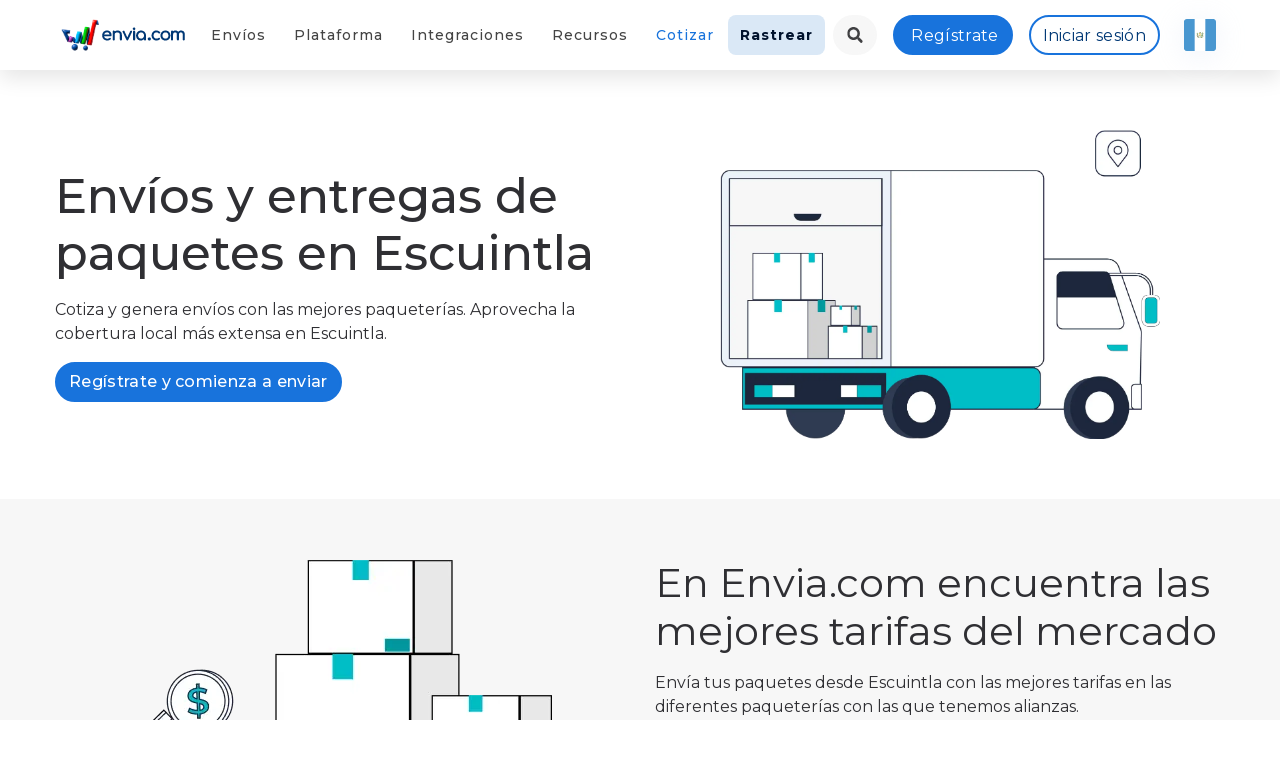

--- FILE ---
content_type: text/html; charset=UTF-8
request_url: https://envia.com/es-GT/enviar-paquetes/escuintla
body_size: 92037
content:
<!DOCTYPE html>
<html class="no-js" lang="es-GT">
<head>
            <script>
            window.dataLayer = window.dataLayer || [];
            function gtag() {
                dataLayer.push(arguments);
            }
            if (localStorage.getItem('consentMode') === null) {
                gtag('consent', 'default', {
                    'ad_storage': 'denied',
                    'analytics_storage': 'denied',
                    'personalization_storage': 'denied',
                    'functionality_storage': 'denied',
                    'security_storage': 'denied',
                    'ad_user_data': 'denied',
                    'ad_personalization': 'denied',
                });
            } else {
                gtag('consent', 'default', JSON.parse(localStorage.getItem('consentMode')));
            }
            if (localStorage.getItem('userId') != null) {
                window.dataLayer.push({
                    'user_id': localStorage.getItem('userId')
                });
            }
        </script>
        <!-- Google Tag Manager -->
        <script>
        (function(w,d,s,l,i){w[l]=w[l]||[];w[l].push({'gtm.start':
            new Date().getTime(),event:'gtm.js'});var f=d.getElementsByTagName(s)[0],
            j=d.createElement(s),dl=l!='dataLayer'?'&l='+l:'';j.async=true;j.src=
            'https://www.googletagmanager.com/gtm.js?id='+i+dl;f.parentNode.insertBefore(j,f);
        })(window,document,'script','dataLayer','GTM-WLH42C8');
        </script>
        <!-- End Google Tag Manager -->
        <meta charset="utf-8">
    <meta http-equiv="X-UA-Compatible" content="IE=edge">
    <title>Envíos y entregas de paquetes en Escuintla </title>
    <meta name="description" content="Genera envíos locales, nacionales e internacionales en Guatemala al mejor precio. ¡Envía tus productos rápido y seguro con envia.com! Escuintla ">
    <meta name="keywords" content="Enviar paquetes, Enviar paquetes en México, Envíos nacionales, Envíos internacionales, Envíos económicos, Enviar paquetes baratos, Envíos locales México, Envíos y entregas,Escuintla">
    <meta name="viewport" content="width=device-width, initial-scale=1">
    <link rel="canonical" href="https://envia.com/es-GT/enviar-paquetes/escuintla" />
    <link rel="alternate" hreflang="es-GT" href="https://envia.com/es-GT/enviar-paquetes/escuintla"/>
<link rel="alternate" href="https://envia.com/es-MX/enviar-paquetes/escuintla" hreflang="es-MX">
<link rel="alternate" href="https://envia.com/zh-CN/send-carriers/escuintla" hreflang="zh-CN">
<link rel="alternate" href="https://envia.com/en-AU/send-carriers/escuintla" hreflang="en-AU">
<link rel="alternate" href="https://envia.com/en-CA/send-carriers/escuintla" hreflang="en-CA">
<link rel="alternate" href="https://envia.com/en-IN/send-carriers/escuintla" hreflang="en-IN">
<link rel="alternate" href="https://envia.com/en-GB/send-carriers/escuintla" hreflang="en-GB">
<link rel="alternate" href="https://envia.com/en-US/send-carriers/escuintla" hreflang="en-US">
<link rel="alternate" href="https://envia.com/fr-FR/envoyer-colis/escuintla" hreflang="fr-FR">
<link rel="alternate" href="https://envia.com/hi-IN/send-carriers/escuintla" hreflang="hi-IN">
<link rel="alternate" href="https://envia.com/it-IT/inviare-pacchi/escuintla" hreflang="it-IT">
<link rel="alternate" href="https://envia.com/pt-BR/send-carriers/escuintla" hreflang="pt-BR">
<link rel="alternate" href="https://envia.com/es-AR/enviar-paquetes/escuintla" hreflang="es-AR">
<link rel="alternate" href="https://envia.com/es-CL/enviar-paquetes/escuintla" hreflang="es-CL">
<link rel="alternate" href="https://envia.com/es-CO/enviar-paquetes/escuintla" hreflang="es-CO">
<link rel="alternate" href="https://envia.com/es-PR/enviar-paquetes/escuintla" hreflang="es-PR">
<link rel="alternate" href="https://envia.com/es-ES/enviar-paquetes/escuintla" hreflang="es-ES">
<link rel="alternate" href="https://envia.com/es-US/enviar-paquetes/escuintla" hreflang="es-US">
<link rel="alternate" hreflang="x-default" href="https://envia.com/"/>

    <!-- PRELOAD IMPORTANT ASSETS ============================================ -->
    <link rel="preconnect" href="https://www.google-analytics.com">
    
    
    <link rel="preconnect" href="https://assets.envia.com">
    <link rel="preconnect" href="https://cdnjs.cloudflare.com">
    <link rel="preload" href="https://cdnjs.cloudflare.com/ajax/libs/bootstrap/4.5.3/css/bootstrap.min.css" as="style" onload="this.onload=null;this.rel='stylesheet'" crossorigin="anonymous">
    <link rel="preload" href="https://fonts.gstatic.com/s/montserrat/v30/JTUSjIg1_i6t8kCHKm459WlhyyTh89Y.woff2" as="font" type="font/woff2" crossorigin>
    <link rel="preload" href="https://fonts.googleapis.com/css2?family=Montserrat:ital,wght@0,300;0,400;0,500;0,700;0,800;0,900;1,300;1,400;1,500;1,700;1,800;1,900&display=swap" as="style" onload="this.onload=null;this.rel='stylesheet'" crossorigin="anonymous">
    <link rel="preload" href="https://envia.com/assets/css/common.css?v=1768848725" as="style" onload="this.onload=null;this.rel='stylesheet'">
    <link rel="preload" href="https://envia.com/assets/css/style.css?v=1768848725" as="style" onload="this.onload=null;this.rel='stylesheet'">
    <noscript>
        <link rel="stylesheet" href="https://cdnjs.cloudflare.com/ajax/libs/bootstrap/4.5.3/css/bootstrap.min.css" crossorigin="anonymous">
        <link rel="stylesheet" href="https://fonts.googleapis.com/css2?family=Montserrat:ital,wght@0,300;0,400;0,500;0,700;0,800;0,900;1,300;1,400;1,500;1,700;1,800;1,900&display=swap">
        <link rel="stylesheet" href="https://envia.com/assets/css/common.css?v=1768848725">
        <link rel="stylesheet" href="https://envia.com/assets/css/style.css?v=1768848725">
    </noscript>

    <!-- CSS ============================================ -->
    <link rel="stylesheet" href="https://assets.envia.com/uploads/styles/css/jquery-confirm.min.css" media="nope!" onload="this.media='all'">
    <link rel="stylesheet" href="https://assets.envia.com/uploads/styles/css/swiper.min.css" media="nope!" onload="this.media='all'">
    <link rel="stylesheet" href="https://assets.envia.com/uploads/styles/css/tiny-slider.min.css" media="nope!" onload="this.media='all'">

    <!-- Favicon -->
    <link rel="apple-touch-icon" sizes="180x180" href="https://assets.envia.com/uploads/landing/images/apple-touch-icon.png">
    <link rel="icon" type="image/png" sizes="32x32" href="https://assets.envia.com/uploads/landing/images/48x48.png" media="(prefers-color-scheme:dark)">
    <link rel="icon" type="image/png" sizes="32x32" href="https://assets.envia.com/uploads/landing/images/48x48.png" media="(prefers-color-scheme:light)">
    <link rel="icon" type="image/png" sizes="32x32" href="https://assets.envia.com/uploads/landing/images/48x48.png" media="(prefers-color-scheme:no-preference)">
    <link rel="icon" type="image/png" sizes="16x16" href="https://assets.envia.com/uploads/landing/images/favicon-16x16.png" media="(prefers-color-scheme:dark)">
    <link rel="icon" type="image/png" sizes="16x16" href="https://assets.envia.com/uploads/landing/images/favicon-16x16.png" media="(prefers-color-scheme:light)">
    <link rel="icon" type="image/png" sizes="16x16" href="https://assets.envia.com/uploads/landing/images/48x48.png" media="(prefers-color-scheme:no-preference)">
    <link rel="mask-icon" href="https://assets.envia.com/uploads/landing/images/safari-pinned-tab.svg" color="#00b3bc">
    <meta name="apple-mobile-web-app-title" content="Envia">
    <meta name="application-name" content="Envia.com">
    <meta name="msapplication-TileColor" content="#00b3bc">
    <meta name="theme-color" content="#ffffff">

    <!-- Web App Manifest (non-blocking) -->
    <link rel="manifest" href="https://envia.com/assets/images/favicon/site.webmanifest?v=1768848725">
    <link rel="dns-prefetch" href="https://ip2c.org">

    <!-- DYNAMIC STYLES -->
    
    <meta property="og:site_name" content="Envíos y entregas de paquetes en Escuintla ">
    <meta property="og:title" content="Envíos y entregas de paquetes en Escuintla ">
    <meta property="og:description" content="Genera envíos locales, nacionales e internacionales en Guatemala al mejor precio. ¡Envía tus productos rápido y seguro con envia.com! Escuintla ">
    <meta property="og:image" content="https://assets.envia.com/uploads/landing/images/android-chrome-384x384.png">
    <meta property="og:url" content="https://envia.com/es-GT/enviar-paquetes/escuintla">
    <meta property="og:type" content="website" />
    <meta name="twitter:site" content="@enviacom">
    <meta name="twitter:title" content="Envíos y entregas de paquetes en Escuintla ">
    <meta name="twitter:description" content="Genera envíos locales, nacionales e internacionales en Guatemala al mejor precio. ¡Envía tus productos rápido y seguro con envia.com! Escuintla ">
    <meta name="twitter:image" content="https://assets.envia.com/uploads/landing/images/android-chrome-384x384.png">
    <meta name="twitter:card" content="summary_large_image">
    <meta name="twitter:image:alt" content="Envíos y entregas de paquetes en Escuintla ">
    <script type="application/ld+json">
    {
        "@context": "https://schema.org",
        "@type": "Organization",
        "@id": "#Organization",
        "url": "https://envia.com/es-GT",
        "legalName": "Envia.com",
        "name": "Envia.com",
        "description": "Genera envíos locales, nacionales e internacionales en Guatemala al mejor precio. ¡Envía tus productos rápido y seguro con envia.com! Escuintla ",
        "image": "",
        "logo": "",
        "telephone": "+528120858093",
        "email": "ventas@envia.com",
        "address": {
            "@type": "PostalAddress",
            "streetAddress": "Belisario Dominguez 2470",
            "addressLocality": "Nuevo León",
            "addressRegion": "Monterrey",
            "addressCountry": "GT",
            "postalCode": "64060"
        },
        "sameAs": [
            "https://www.facebook.com/enviacom",
            "https://www.youtube.com/channel/UCykJMopq0kH4MVCSc1sO-hA/videos",
            "https://www.instagram.com/envia.com_",
            "https://www.linkedin.com/company/enviacom/mycompany",
            "https://twitter.com/i/flow/login?redirect_after_login=%2Fenviacom"
        ]
    }
    </script>
    <script>
        window.LANG = "es-GT";
        window.translations = {"routing.campaigna":"campaign-a-envios-nacionales-guias-paqueteria-empresas","routing.campaign":"campaign","routing.code-of-ethics":"codigo-de-etica","routing.fulfillment":"servicios-de-almacenamiento-fulfillment","routing.integrations":"integraciones-comercio-electronico","routing.tracking":"rastreo","routing.legacy":"legacy","routing.carriers":"paqueterias","routing.imports":"importaciones","routing.documents.promotion":"promotion","routing.terms-conditions":"terminos-y-condiciones","routing.terms-conditions-freight-shipment":"T\u00e9rminos y condiciones de carga consolidada","routing.privacy-policies":"politicas-de-privacidad","routing.documentation":"documentacion-api","routing.supplies":"suministros","routing.ltl-freight-shipping":"carga-consolidada","routing.services":"servicios-de-paqueteria","routing.shipping-rate":"cotizar-envio","routing.contact-us":"contacto","routing.pobox":"","routing.pobox-new-account":"pobox-usa-guatemala\/cuenta-nueva","routing.pobox-registered":"pobox-usa-guatemala\/cuenta-creada","routing.pobox-new-package":"pobox-usa-guatemala\/nuevo-paquete","routing.states":"envios-paqueterias","routing.carrier-shipments":"envios-paqueterias","routing.partners":"partners","routing.local-shipping":"envios-locales","routing.domestic-shipping":"envios-nacionales","routing.international-shipping":"envios-internacionales","routing.special-promotion":"promocion-especial","routing.logistics-ltl":"carga-consolidada-pallets-ltl","routing.logistics-ftl":"logistics-ftl","routing.logistics":"logistics","routing.economic-guides":"envios-economicos","routing.specific-terms":"terminos-y-condiciones-especificos","routing.international-codes":"codigos-postales-chile","routing.countryshipping":"envios-a-guatemala","routing.shipments-to":"envios-a-","routing.developers":"desarrolladores","routing.rateplans":"terminos-y-condiciones-planes-tarifarios","routing.ecommerce-pro":"ecommerce-pro","routing.real-time":"tarifas-de-envio-checkout","routing.advanced-customization":"notificaciones-personalizadas-envios","routing.shipping-basics":"plataforma-de-envios","routing.cod-and-additional-services":"cod-y-servicios-adicionales","routing.warehouse-management-system":"servicios-de-almacenamiento-fulfillment","routing.cheap-shipping":"envios-baratos","routing.international-quote":"cotizar-envio-internacional","routing.send-packets":"enviar-paquetes","routing.parcel-costs":"costos-de-paqueteria","routing.package-quote":"cotizar-paqueteria","routing.enviapp":"enviapp","routing.quotes":"cotizador","routing.custom-tracking":"rastreo-personalizado","routing.bulk-shipments":"bulk-shipments","routing.products":"smart-package","routing.automated-rules":"reglas-automaticas-de-envio","routing.document":"legal","routing.capital":"linea-de-credito","routing.insurance":"seguro-para-envios","routing.product-classification":"clasificacion-de-productos","routing.branding-enhacement":"desarrollo-de-marca","routing.documents.terms":"terminos","routing.services-ftl":"servicios","routing.documents.terms.especifics":"terminos-especificos","routing.documents.privacy":"politica-de-privacidad","routing.documents.ethics":"codigo-de-etica","routing.documents.cookies":"politica-de-cookies","routing.documents.cybermonday":"cyber-monday","routing.documents.blackfriday":"black-friday","routing.documents.buenfin":"buen-fin","routing.documents.hotsale":"hot-sale","routing.documents.campaigns":"cashback","routing.product-management":"gestion-de-productos","routing.documents.cookies.especifics":"politica-cookies","routing.split-order":"orden-dividida","routing.partners-directory":"partners-directorio","routing.packing-and-picking":"packing-picking","routing.order-management":"gestion-de-ordenes","routing.address-and-package":"direcciones-y-paquetes","routing.dashboard-and-analytics":"dashboard-analitico","routing.users-and-rols":"usuario-y-roles","routing.service-desk":"atencion-al-cliente","routing.payments-and-invoicing":"factura-automatica","routing.ndr-reports":"reportes-ndr","routing.print-options":"impresion-de-etiquetas","routing.custom-keys":"tarifas-personalizadas","routing.tendencys-careers":"tendencys-careers","routing.additional-services":"servicios-adicionales","routing.about-us":"acerca-de-nosotros","routing.pickup-and-delivery":"recoleccion-entrega","routing.shipping-notifications":"notificaciones-de-envio","routing.branding-option":"comunicacion-con-cliente","routing.legal.notice":"aviso-legal","createLabel.addressInfo.city":"Municipio","createLabel.addressInfo.destination":"Destino","createLabel.addressInfo.neighborhood":"Colonia","createLabel.addressInfo.number":"N\u00famero","createLabel.addressInfo.origin":"Origen","createLabel.addressInfo.reference":"Referencia","createLabel.addressInfo.state":"Departamento","createLabel.addressInfo.street":"Direcci\u00f3n","createLabel.addressInfo.tel":"Tel\u00e9fono","createLabel.addressInfo.zip":"C\u00f3digo postal","createLabel.createLabel.availableCarriers":"Paqueter\u00edas","createLabel.createLabel.quotation":"No se ha realizado una cotizaci\u00f3n","createLabel.createLabel.quotationLoad":"Cotizando\u2026","createLabel.createLabel.quote":"Cotizar","createLabel.modal.pickupDate":"Fecha de Recolecci\u00f3n","createLabel.modal.pickupQuantity":"Cantidad","createLabel.shippingInfo.box":"Paquete","createLabel.shippingInfo.height":"Alto","createLabel.shippingInfo.length":"Largo","createLabel.shippingInfo.pallet":"Tarima","createLabel.shippingInfo.shippingInfo":"Informaci\u00f3n del env\u00edo","createLabel.shippingInfo.weight":"Peso","createLabel.shippingInfo.width":"Ancho","header.createLabel":"Crear Env\u00edo","header.help":"Ayuda","header.home":"Inicio","header.invoice":"Estado de Cuenta","header.invoicePayment":"Pagos y facturaci\u00f3n","header.labels":"Env\u00edos","header.logOut":"Cerrar Sesi\u00f3n","header.orders":"Ecommerce","header.payments.makePayment":"Recarga Saldo","header.payments.paymentHistory":"Pagos y facturaci\u00f3n","header.pickup":"Recolecci\u00f3n","header.welcome":"Bienvenido","invoice.canceled":"Gu\u00eda Cancelada","login.login":"Iniciar sesi\u00f3n","login.metas.description":"Registra tu empresa para disfrutar de env\u00edos por las mejores paqueter\u00edas. Enviar paquetes nunca ha sido tan f\u00e1cil. Ahorra tiempo, dinero y Envia.com","login.metas.keywords":"env\u00edos, paqueter\u00edas, cps last mile, cargo expresso, Pack Express, Guatemala, ltl, descuentos de env\u00edos, la mejor paqueter\u00eda, env\u00eda, Envia.com, enviar, mandar paquetes","login.metas.title":"Env\u00edos nacionales e internacionales para Ecommerce | Envia.com","multilabel.height":"Alto","multilabel.next":"Siguiente","multilabel.size":"Largo","multilabel.width":"Ancho","guides.tracingNumber":"N\u00famero de Seguimiento","utils.validation.alertContent":"Debes colocar solo n\u00fameros en esta funci\u00f3n","utils.validation.oneMoment":"\u00a1Un Momento!","history.error":"ocurri\u00f3 un error","header.labelList":"Mis Env\u00edos","header.quote":"Cotizar","header.config":"<strong>Configuraciones<\/strong>","recharges.rechargeCuantity.title":"Espera!","settings.cards.carriers.disabled":"Paqueter\u00eda no disponible","header.multipleLabel":"Gu\u00edas con Excel","bigCommerce.title":"Plugin para env\u00edos con Big Commerce","bigcommerce.description1":"La integraci\u00f3n de Env\u00eda es f\u00e1cil de utilizar y mejorar la log\u00edstica de tu empresa.","bigcommerce.description2":"Utiliza nuestra plataforma para enviar con m\u00e1s de 45 paqueter\u00edas en Guatemala y LATAM. Tenemos funciones para cotizar, generar gu\u00eda, rastrear pedidos y pedir recolecciones.","bigcommerce.info1":"Integraci\u00f3n","bigcommerce.info2":"Paqueter\u00edas","bigcommerce.info3":"Costo","contact.international":"Internacional","header.api":"API","header.integrations":"Ecommerce","header.register":"Reg\u00edstrate","header.tracking":"Rastrear","index.section1.buttonTitle":"Reg\u00edstrate Gratis","index.section7.title":"Integraciones con plataformas de E-commerce.","master.navHome":"Inicio","master.navServices":"Servicios","packages.header.benefits":"Beneficios","tracking.button":"Rastrear","tracking.createdDate":"Fecha de Creaci\u00f3n","tracking.data1":"N\u00daMERO DE RASTREO","tracking.data2":"FECHA DE RECOLECCION","tracking.data3":"SERVICIO","tracking.data4":"PESO","tracking.data5":"EMBALAJE","tracking.data6":"Fecha estimada de entrega","tracking.data7":"DIMENSIONES","tracking.data8":"PESO TOTAL DEL ENV\u00cdO","tracking.data9":"ENTREGADO","tracking.dataPackage":"Datos del env\u00edo","tracking.destiny":"Destino","tracking.estimatedDeliver":"Fecha Estimada de Entrega","tracking.historyTrans":"Ver historial de transporte","tracking.messageNoguides":"Las gu\u00eda(s) ingresadas no se encuentran en nuestro sistema","tracking.placeholder":"N\u00famero de gu\u00eda","tracking.recievedBy":"Recibido por","tracking.title":"Rastrea tus env\u00edos creados en","createLabel.addressInfo.shipType":"Tipo de Env\u00edo","header.createLabelLtl":"Crear Env\u00edo de Carga","header.viewLabelLtl":"Listado de Env\u00edos de Carga","shipping.status.n\/a":"N\/A","createLabel.shippingInfo.envelope":"sobre","landing.pageNotFound":"\u00a1P\u00e1gina No Encontrada!","landing.pageNotFoundMessage":"La p\u00e1gina que esta buscando no existe o no est\u00e1 disponible por el momento.","landing.goBack":"Regresar al Inicio","landing.fulfillment.contact.button":"Enviar mensaje","landing.fulfillment.contact.description":"Envia.com se compromete en ofrecer el servicio m\u00e1s eficiente y a optimizar la operaci\u00f3n de tu empresa.","landing.fulfillment.contact.email":"Email","landing.fulfillment.contact.message":"Mensaje","landing.fulfillment.contact.name":"Nombre","landing.fulfillment.contact.subject":"Tema","landing.fulfillment.contact.title":"P\u00f3ngase en contacto con un representante de Fulfillment","landing.fulfillment.mainButton":"Empezar","landing.fulfillment.section3.description1":"Al recibir la mercanc\u00eda, contamos cada art\u00edculo para asegurarnos de que el n\u00famero de art\u00edculos coincida con la orden de recepci\u00f3n de mercanc\u00eda.","landing.fulfillment.section3.description2":"Una vez que el inventario ha sido recibido, contado, inspeccionado, etiquetado y agregado al software de administraci\u00f3n del almac\u00e9n, se almacena.","landing.fulfillment.section3.description3":"Nuestra bodega se encarga de procesar todas las ordenes que reciba la empresa. Tenemos varios canales de administraci\u00f3n para automatizar el proceso de recepci\u00f3n y creaci\u00f3n de ordenes.","landing.fulfillment.section3.description4":"Despu\u00e9s de que un pedido ha sido recogido y embalado, se traslada a una estaci\u00f3n de env\u00edo para prepararlo para la entrega al cliente final.","landing.fulfillment.section3.description5":"Para los vendedores en l\u00ednea, la capacidad de manejar eficazmente las devoluciones de pedidos es fundamental para mantener a tu cliente satisfecho.","landing.fulfillment.section3.description6":"Un gran servicio es lo que distingue a una gran compa\u00f1\u00eda. Mantenga a tus clientes contentos entregando los art\u00edculos correctamente y lo m\u00e1s r\u00e1pido posible.","landing.fulfillment.section3.subtitle":"Ver video","landing.fulfillment.section3.subtitle1":"Recepci\u00f3n","landing.fulfillment.section3.subtitle2":"Almacenamiento de inventario","landing.fulfillment.section3.subtitle3":"Procesamiento de orden","landing.fulfillment.section3.subtitle4":"Env\u00edo","landing.fulfillment.section3.subtitle5":"Procesamiento de devoluciones","landing.fulfillment.section3.subtitle6":"Seguro de calidad","landing.fulfillment.section3.title":"\u00bfQu\u00e9 es Fulfillment y c\u00f3mo funciona para m\u00ed?","landing.fulfillment.section3.video":"Ver video","landing.fulfillment.title":"Env\u00eda Fulfillment","landing.wms.banner.title":"Envia WMS","landing.wms.workers.title":"El software que tu empresa necesita","landing.wms.workers.text":"Administra las operaciones del almac\u00e9n de la forma m\u00e1s \u00f3ptima y automatizada.","landing.home.section2.button":"Comienza a Enviar Ahora","landing.home.section3.info1":"Cotiza","landing.home.section5.button":"Env\u00eda Ahora","landing.home.section8.comment1":"Nos facilit\u00f3 toda nuestra log\u00edstica. Ahora procesamos todos los env\u00edos r\u00e1pido y sin errores.","landing.home.section8.comment2":"Me ofrecen los mejores precios y me aseguran todos los paquetes. Llevo 5 a\u00f1os trabajando con Envia.com","landing.home.section8.comment3":"La mejor opci\u00f3n en cuanto a tecnolog\u00eda. Muy superior a cualquiera de tus competidores.","landing.home.section9.subtitle":"Cotiza. Genera. Envia.com","landing.home.section9.title":"\u00a1Registrate ahora y expande las fronteras de tu negocio!","landing.home.text":"Reduce tiempos y costos, cotiza env\u00edos de sobres, cajas y tarimas instant\u00e1neamente. Utiliza las ventajas de las funciones avanzadas: Integra tu Tienda en L\u00ednea, Crea Multi Env\u00edos, Personaliza tu P\u00e1gina de Rastreo y m\u00e1s.","landing.home.subtitle":"\u00a1Env\u00edos Locales, Departamentales e Internacionales!","landing.home.title":"Env\u00edos de paqueter\u00eda y mensajer\u00eda al mejor precio","landing.home.modal.title":"Envia tu paquete hoy mismo desde:","landing.home.modal.bestResult":"Mejor Resultado","landing.home.modal.button":"\u00a1Envia Ahora!","landing.changeLang.modal.title":"Ir a <strong>Envia.com Guatemala<\/strong>","landing.changeLang.modal.subtitle":"\u00bfNos estas visitando desde Guatemala? Solo haz clic en el siguiente boton y te redirigiremos a %bEnvia.com Guatemala%b para que puedas continuar con nosotros.","landing.changeLang.modal.stayHere":"\u00a1Seguir Aqu\u00ed!","landing.changeLang.modal.goNow":"Visitar <strong>Envia.com Guatemala<\/strong>","landing.integrations.writeIntegration":"Escribe tu sugerencia aqu\u00ed.","landing.tracking.addTrackingNumbers":"Ingresa tus gu\u00edas para comenzar con el rastreo","landing.tracking.contactSupportError":"Por favor int\u00e9ntalo m\u00e1s tarde o comunicate con el departamento de soporte para mayor informaci\u00f3n.","landing.tracking.contactSupportNoShipments":"Asegurate que el env\u00edo haya sido realizado a trav\u00e9s de Envia.com. En caso de que si haya sido enviado por Envia.com y tengas alg\u00fan problema, comunicate con el departamento de soporte para mayor informaci\u00f3n sobre tus gu\u00edas.","landing.tracking.previous":"Anterior","landing.tracking.serverError":"\u00a1Estamos teniendo inconvenientes con nuestro sistema!","landing.metas.fulfillment.description":"Simplifica la log\u00edstica de tu ecommerce con Envia Fulfillment: almacenamiento seguro, picking preciso y env\u00edos r\u00e1pidos y eficientes.","landing.metas.fulfillment.keywords":"Fulfillment, Fulfillment M\u00e9xico, Fulfillment para ecommerce, Servicio de fulfillment, Log\u00edstica para ecommerce, Almacenamiento y distribuci\u00f3n  para env\u00edos, Almacenamiento y log\u00edstica, Operadores log\u00edsticos, Log\u00edstica 3PL,  Envia Fulfillment","landing.metas.fulfillment.title":"Servicios de Fulfillment y Log\u00edstica para tu Ecommerce | Envia.com","landing.metas.developers.description":"Descubre qu\u00e9 es una API de env\u00edos, sus beneficios y c\u00f3mo integrarla en tu sitio web o negocio. Simplifica la log\u00edstica de tus env\u00edos.","landing.metas.developers.keywords":"web services, api, envios, enviar, envia, env\u00edos locales, envios nacionales, envios internacionales","landing.metas.developers.title":"Envia.com API, Librerias, SDKs y Herramientas para Desarrolladores","landing.metas.integrations.keywords":"API de Envia.com, API de Fulfillment, Documentaci\u00f3n API de Envia.com, API para integraciones Envia.com, Documentaci\u00f3n Plataforma de env\u00edos, Envia.com","landing.metas.integrations.title":"Integra tu Ecommerce con Envia.com | Env\u00edos para Tiendas en L\u00ednea","landing.metas.integrations.description":"Conecta tu ecommerce con Envia.com y gestiona todos tus env\u00edos desde un solo lugar, mejorando la log\u00edstica de tu tienda f\u00e1cilmente.","landing.metas.tracking.title":"Rastrea tus paquetes desde nuestra plataforma | Envia.com","landing.metas.tracking.description":"Rastrea tus env\u00edos generados en Envia.com y conoce su estado en tiempo real de forma r\u00e1pida y segura.","landing.metas.tracking.keywords":"Rastreo Inteligente, rastrear envios, rastreo de paquetes,","landing.metas.home.description":"Plataforma de log\u00edstica para tu negocio. Realiza env\u00edos nacionales e internacionales con tarifas preferenciales en mensajer\u00eda, paqueter\u00eda y carga consolidada.","landing.metas.home.title":"Env\u00edos Nacionales e Internacionales con las mejores Paqueter\u00edas de Guatemala | Envia.com","landing.metas.home.keywords":"logistica, paqueter\u00eda en guatemala, mensajer\u00eda, carga consolidada, env\u00edos econ\u00f3micos, env\u00edos nacionales, envia paqueter\u00eda, mensajer\u00eda y paqueter\u00eda, cotizar env\u00edos, env\u00edos express, env\u00edos internacionales, mandar paquete a estados unidos, paqueter\u00eda guatemela, env\u00edos al d\u00eda siguiente, envia ya, enviar mensajeria","landing.metas.import.description":"Servicio de importaci\u00f3n para compras en Estados Unidos, China o cualquier parte del mundo. Recibe los productos en tu casa o negocio y evita largos tramites aduanales.","landing.metas.import.title":"Servicio de importaci\u00f3n a Estados Unidos desde Estados Unidos, China o cualquier otro pa\u00eds","landing.metas.import.keywords":"importacion, exportacion, envios a Estados Unidos,comprar en eua, comprar en china, importar de China, importar","landing.metas.services.description":"Realiza env\u00edos nacionales e internacionales desde la plataforma de envios m\u00e1s eficiente de Guatemala. Cotiza entre m\u00e1s de 100 paqueter\u00edas disponibles con los mejores precios.  ","landing.metas.services.title":"Env\u00edos Nacionales e Internacionales en Guatemala | Envia.com","landing.metas.services.keywords":"Env\u00edos Nacionales e Internacionale, Plataforma de env\u00edos, Env\u00edos econ\u00f3micos nacionales e internacionales, Plataforma para enviar paquetes, Env\u00edo de mensajer\u00eda y paqueter\u00eda, Cotizar env\u00edos, Env\u00edos express","landing.metas.supplies.title":"Empaques y suministros para env\u00edos | Envia.com","landing.metas.supplies.description":"Encuentra cajas de cart\u00f3n, bolsas, sobres burbuja y material de embalaje para tus env\u00edos. \u00a1Todo lo que necesitas para empacar tus productos!","landing.metas.supplies.keywords":"Bolsas para env\u00edos, Cajas de carton mayoreo, Bolsas de env\u00edo, Sobres con burbuja, Suministros para env\u00edo, Cajas de cart\u00f3n, Cajas personalizadas, Cajas embalaje","landing.metas.cargo.title":"Envios de Carga Consolidada (Pallets o Tarimas) o Camion Completo 53' | Envia.com Logistics","landing.metas.cargo.description":"La mejor forma de enviar tus palets y camiones completos en Guatemala. El servicio esta enfocado para empresas buscando reducir sus costos de env\u00edos y mejorar los tiempos de entrega.","landing.metas.cargo.keywords":"pallets, palets, palet, carga consolidada, envios de carga","landing.metas.ltl.title":"Transporte de carga consolidada - Env\u00edos LTL | envia.com","landing.metas.ltl.description":"Descubre nuestras soluciones de env\u00edos LTL para transporte de carga consolidada. Optimiza tus fletes hoy mismo. \u00a1Cont\u00e1ctanos ahora!","landing.metas.ltl.keywords":"","landing.metas.rate.title":"Cotiza tus env\u00edos nacionales e internacionales en Guatemala | Envia.com","landing.metas.rate.description":"Obt\u00e9n las mejores tarifas de env\u00edos nacionales e internacionales. Compara +100 paqueter\u00edas disponibles y elige la mejor para tu negocio.","landing.metas.rate.keywords":"Tarifas de env\u00edo, Env\u00edos nacionales e internacionales, Mensajer\u00eda express, Env\u00edos econ\u00f3micos, Cotizar env\u00edos online, Paqueter\u00eda internacional, Env\u00edos r\u00e1pidos, Cotizar env\u00edos nacionales e internacionales","landing.metas.pobox.title":"PO Box - Compra en USA y recibe en Mexico | Envia.com","landing.metas.pobox.description":"Con PO Box, realiza compras en Estados Unidos y rec\u00edbelas f\u00e1cilmente en M\u00e9xico. Env\u00edos r\u00e1pidos y seguros para tus compras internacionales. \u00a1Compra en l\u00ednea sin l\u00edmites!","landing.metas.pobox.keywords":"PO Box, Envios de estados unidos a mexico,Comprar en usa desde mexico, Envios de usa a mexico, PO Box laredo, Compra en usa y recibe en m\u00e9xico, PO Box usa, PO Boxes, Casilla postal, PO Box en M\u00e9xico","landing.footer.aboutus":"Sobre nosotros","landing.footer.description":"Somos una empresa en la industria de log\u00edstica y transporte. Desarrollamos productos para Ecommerce y el sector log\u00edstico.","landing.footer.information":"Informaci\u00f3n","landing.footer.option1":"Soy Nuevo","landing.footer.option2":"Ayuda","landing.footer.option3":"Preguntas Frecuentes","landing.footer.option4":"Ayuda con Integraciones","landing.import.title":"Env\u00eda Importaci\u00f3n","landing.import.subtitle":"Ideal si tienes una tienda en l\u00ednea en USA y deseas enviar a Estados Unidos o si tienes una tienda en l\u00ednea en Estados Unidos y quieres importar de USA","landing.import.contactUs":"Cont\u00e1ctanos","landing.import.button":"\u00bfC\u00f3mo Empiezo?","landing.import.section1.title":"\u00bfC\u00f3mo importar desde Estados Unidos (USA)?","landing.import.section1.button1":"Env\u00eda tu paquete","landing.import.section1.button2":"Crea tu orden de importaci\u00f3n","landing.import.section1.button3":"Recibe tu paquete","landing.import.section1.card1.title":"Proceso de Importaci\u00f3n Estados Unidos (USA)","landing.import.section1.card1.row1":"Compra lo que estas buscando en EUA, China o cualquier pa\u00eds del mundo.","landing.import.section1.card1.row2":"Env\u00eda tu paquete a la bodega de Envia.com en Laredo, Texas.","landing.import.section1.card1.row3":"Nuestro equipo se encargar\u00e1 de recibirlo y hacer el proceso de importaci\u00f3n para Estados Unidos.","landing.import.section1.card1.button":"Importar a USA","landing.import.section1.card2.title":"Crea tu orden de Importaci\u00f3n Estados Unidos (USA).","landing.import.section1.card2.row1":"D\u00e9janos saber el n\u00famero de rastreo de tu paquete a Laredo, Texas.","landing.import.section1.card2.row2":"Cu\u00e9ntanos que contiene tu paquete: art\u00edculos, cantidades y precio.","landing.import.section1.card2.row3":"Ingresa el peso aproximado de tu paquete que acabas de comprar.","landing.import.section1.card2.button":"Importar a USA","landing.import.section1.card3.title":"Recibir\u00e1s tu paquete en tu Domicilio","landing.import.section1.card3.row1":"\u00bfEn d\u00f3nde quieres recibir tu paquete? Ingresa la direcci\u00f3n donde quieres que entreguemos.","landing.import.section1.card3.row2":"Envia.com se encargar\u00e1 de que tu paquete llegue seguro a tu domicilio y sin contratiempos. El tiempo de entrega es de 2-5 d\u00edas despu\u00e9s de recibirlo en Laredo.","landing.import.section1.card3.row3":"Recibe el paquete lo antes posible y al costo m\u00e1s bajo. Crea tu cuenta y empieza a utilizar nuestro servicio.","landing.import.section1.card3.button":"Empezar a importar","landing.import.section1.card3.footer":"As\u00ed de sencillo es importar desde Estados Unidos (USA) con Envia.com","landing.import.contact.title":"Ponte en contacto con un representante de Importaciones","landing.import.section2.title":"\u00a1No Esperes M\u00e1s!","landing.quote.searchPrices":"Buscando tarifas ...","landing.quote.getBestPrice":"Obteniendo el mejor resultado ...","landing.quote.selectOneOption":"Para continuar ingresa tu ciudad o c\u00f3digo postal y selecciona una opcion de la lista.","landing.general.messageSentTitle":"\u00a1Correo enviado!","landing.general.messageSentContent":"Gracias por ponerte en contacto con nosotros. <\/br> Pronto nos comunicamos contigo.","landing.footer.livechat":"Chat en Vivo","landing.wms.section1.title":"Warehouse Management System","landing.wms.section1.subtitle":"Envia WMS: El software que tu empresa necesita para administrar las operaciones del almac\u00e9n de la forma m\u00e1s r\u00e1pida, organizada y automatizada.","landing.wms.section1.title1":"Recepci\u00f3n y Ubicaci\u00f3n de Inventario","landing.wms.section1.subtitle1":"Env\u00eda WMS automatiza la recepci\u00f3n y asignaci\u00f3n de inventario en \u00e1reas estrat\u00e9gicas dentro del almac\u00e9n.","landing.wms.section1.title2":"Administra tus \u00f3rdenes","landing.wms.section1.subtitle2":"Recibe \u00f3rdenes de tiendas en l\u00ednea integradas y automatiza el procesamiento de \u00f3rdenes (preparaci\u00f3n de pedido, embalaje y env\u00edo) en tu almac\u00e9n.","landing.wms.section1.title3":"Reportes y Anal\u00edtica","landing.wms.section1.subtitle3":"Obt\u00e9n reportes de inventario, ubicaci\u00f3n de productos, tiempos de procesamiento de \u00f3rdenes, detalle de actividades de los empleados y m\u00e1s.","landing.wms.section2.title":"Funcionalidades Claves","landing.wms.section2.subtitle":"Descubre c\u00f3mo Envia WMS puede optimizar la gesti\u00f3n de tus almacenes.","landing.wms.section2.title1":"Integraci\u00f3n de E-commerce","landing.wms.section2.subtitle1":"Las tiendas en l\u00ednea se conectan a trav\u00e9s de API para que puedas enviar tu inventario y \u00f3rdenes de manera autom\u00e1tica al almac\u00e9n. ","landing.wms.section2.title2":"Recepci\u00f3n y Asignaci\u00f3n de Inventario","landing.wms.section2.subtitle2":"Las entradas de inventario al almac\u00e9n y su distribuci\u00f3n estrat\u00e9gica son hechas con lectores de c\u00f3digos de barra.","landing.wms.section2.title3":"Picking & Packing Autom\u00e1tizado","landing.wms.section2.subtitle3":"El sistema est\u00e1 basado en alta tecnolog\u00eda que elimina errores en la preparaci\u00f3n y el embalaje de pedidos.","landing.wms.section2.title4":"Integraci\u00f3n con Envia.com","landing.wms.section2.subtitle4":"Para env\u00edos, puedes generar gu\u00edas locales, nacionales e internacionales con tarifas preferenciales por todo el mundo de manera autom\u00e1tica.","landing.wms.section2.title5":"Administraci\u00f3n de m\u00faltiples almacenes","landing.wms.section2.subtitle5":"Envia WMS tiene la soluci\u00f3n para centralizar y controlar las operaciones de un almac\u00e9n \u00fanico o m\u00faltiple dentro de la misma plataforma.","landing.wms.section2.title6":"Programa de Certificaci\u00f3n Env\u00eda WMS","landing.wms.section2.subtitle6":"Los almacenes certificados de Envia WMS pasan a formar parte de nuestra red log\u00edstica internacional y sirven a m\u00e1s de 100.000 tiendas en l\u00ednea.","landing.wms.section3.subtitle":"Envia WMS es un sistema para Administrar las Operaciones de Almac\u00e9n. Nuestra soluci\u00f3n est\u00e1 basada en la nube y prove\u00e9 servicios para organizaciones de todos tama\u00f1os. Tenemos capacidades de Integraci\u00f3n API, Integraciones de Comercio Electr\u00f3nico, Reportes, Anal\u00edtica y m\u00e1s soluciones. Comienza a tener tus operaciones de cadena de suministro eficientes y fluidas. Totalmente integrado con m\u00e1s de 45 Paqueter\u00edas, 25 Transportistas y m\u00e1s de 30 sistemas de Comercio Electr\u00f3nico.","landing.wms.section3.button":"Cont\u00e1ctanos","landing.wms.section4.title":"El mejor sistema para administrar las operaciones de tu almac\u00e9n.","landing.wms.section4.subtitle":"Simplifica todo los procesos en un s\u00f3lo click.","landing.wms.section4.button":"Comienza hoy mismo","landing.app.section2.text2":"150+ Paqueter\u00edas Disponibles","landing.metas.app.title":" Rastrea env\u00edos en cualquier lugar desde la app de envia.com","landing.metas.app.description":"Con Envia app, realiza recargas y sigue el estado de tus paquetes en tiempo real. \u00a1No esperes m\u00e1s e instala la App de Envia!","landing.metas.app.keywords":"App para rastrear env\u00edos, Seguimiento de envi\u00f3s, Env\u00edos nacionales, Mensajer\u00eda y paqueter\u00eda, Cotizar env\u00edos, Env\u00edos express, env\u00edos internacionales, Env\u00edos a USA, App para crear env\u00edos, APP de envios","landing.quote.carriers.text":"PAQUETER\u00cdAS DISPONIBLES","landing.campaigna.title":"Automatizamos los env\u00edos de empresas y tiendas en l\u00ednea.","landing.campaigna.subtitle":"Reduce tiempos y costos de log\u00edstica","landing.campaigna.button":"\u00a1Reg\u00edstrate gratis!","landing.campaigna.accordion1.title":"Las mejores paqueter\u00edas de Guatemala est\u00e1n aqu\u00ed ","landing.campaigna.accordion1.subtitle":"Contamos con las mejores paqueter\u00edas para generar tus gu\u00edas:","landing.campaigna.accordion2.title":"Env\u00edos desde Q20","landing.campaigna.accordion2.subtitle":"Cotiza tus env\u00edos locales y nacionales al mejor precio. Elige tu mejor opci\u00f3n","landing.campaigna.accordion2.button":"\u00a1Env\u00eda ahora!","landing.campaigna.accordion3.title":"M\u00faltiples Beneficios","landing.campaigna.accordion3.subtitle":"Al activar tu cuenta: cuentas con un asesor log\u00edstico, soporte personalizado, generaci\u00f3n de m\u00faltiples gu\u00edas y mucho m\u00e1s.","landing.campaigna.accordion4.title":"Integraciones E-commerce","landing.campaigna.accordion4.subtitle":"\u00bfCuentas con una tienda Shopify, Woocommerce, Prestashop, Amazon, Ebay, Mercado Libre, etc? Int\u00e9grala con Envia.com sin costo extra.","landing.campaigna.accordion4.button":"Int\u00e9grate gratis","landing.campaigna.contact.title":"\u00bfDeseas ser contactado por un asesor log\u00edstico?","landing.campaigna.contact.text":"Enviar","landing.campaigna.contact.name":"Nombre","landing.campaigna.contact.phone":"Tel\u00e9fono","landing.campaigna.contact.email":"E-mail","landing.campaignb.title":"\u00bfRealizas m\u00e1s de 400 env\u00edos al mes?","landing.campaignb.button":"\u00a1Registrate y genera gu\u00edas con las mejores paqueter\u00edas!","landing.campaignb.accordion1.title":"M\u00e1s de 35 paqueter\u00edas disponibles.","landing.campaignb.accordion1.subtitle":"Contamos con las mejores paqueter\u00edas para generar tus gu\u00edas: CPS Last Mile, Cargo Expresso, Pack Express en Guatemala.","landing.campaignb.accordion2.title":"Env\u00edos desde $70.00 MX","landing.campaignb.accordion2.subtitle":"Cotiza tus env\u00edos locales, nacionales e internacionales al mejor precio. Elige tu mejor opci\u00f3n","landing.campaignb.accordion3.title":"M\u00faltiples Beneficios","landing.campaignb.accordion3.subtitle":"Al activar tu cuenta: cuentas con un asesor log\u00edstico, soporte personalizado, generaci\u00f3n de m\u00faltiples gu\u00edas y mucho m\u00e1s.","landing.campaignb.accordion4.title":"Integraciones Ecommerce","landing.campaignb.accordion4.subtitle":"\u00bfCuentas con una tienda Shopify, Woocommerce, Prestashop, Amazon, Ebay, Mercado Libre, etc? Integrala con Envia.com sin costo extra.","landing.campaignb.contact.title":"\u00bfDeseas ser contactado por un asesor log\u00edstico?","landing.campaignb.contact.text":"Ser\u00e1s contactado a la brevedad posible.","landing.campaignb.contact.name":"Nombre","landing.campaignb.contact.phone":"Tel\u00e9fono","landing.campaignb.contact.email":"E-mail","landing.campaignb.contact.button":"Enviar","landing.campaigna.metas.title":"Software para generar env\u00edos","landing.campaigna.metas.description":"Plataforma para generar gu\u00edas de env\u00edos con m\u00e1s de 35 paqueter\u00edas disponibles.","landing.campaigna.metas.keywords":"Gu\u00edas, env\u00edos, CPS Last Mile, Cargo Expresso, Pack Express en Guatemala, env\u00edos locales, env\u00edos nacionales, env\u00edos internacionales, paqueter\u00edas, enviar paquetes,","landing.campaignb.metas.title":"\u00bfRealizas m\u00e1s de 400 env\u00edos al mes? Reg\u00edstrate en Envia.com","landing.campaignb.metas.description":"Plataforma para generar gu\u00edas de env\u00edos con m\u00e1s de 35 paqueter\u00edas disponibles.","landing.campaignb.metas.keywords":"Gu\u00edas, env\u00edos, CPS Last Mile, Cargo Expresso, Pack Express en Guatemala, env\u00edos locales, env\u00edos nacionales, env\u00edos internacionales, paqueter\u00edas, enviar paquetes,","landing.footer.rights":"\u00a9 2025 Envia.com. Todos los derechos reservados.","landing.header.welcome":"Bienvenido","landing.tracking.package.text":"Tu paquete fue enviado por","landing.campaing.form.message":"\u00bfQue necesita?","landing.partners.section6.contact.button":"Enviar Mensaje","landing.metas.partners.title":"Programa de afiliados con comisiones | Partners by envia.com","landing.metas.partners.description":"\u00danete a Partners by envia.com y crece tu negocio recomendando la mejor plataforma log\u00edstica. Cada env\u00edo de tus referidos genera dinero.","landing.metas.partners.keywords":"Partner Envia, Partner env\u00edos, Alianzas de env\u00edo, Colaboraci\u00f3n log\u00edstica, Ganancias por referidos Envia, Partnerships de env\u00edo, Log\u00edstica colaborativa, Aliados log\u00edsticos","landing.footer.shiptments.hyperlink":"Env\u00edos a","landing.footer.quotes.hyperlink":"Cotizar con","landing.quotes.title":"\u00a1Aqu\u00ed podr\u00e1s cotizar tu env\u00edo","landing.quotes.subtitle":"Reg\u00edstrate totalmente gratis en Envia.com para generar tus gu\u00edas de","landing.quotes.text1":"al mejor precio!","landing.quotes.text2":": env\u00edos nacionales y env\u00edos internacionales.","landing.tracking.section2.text1":"Lleg\u00f3 el","landing.tracking.section2.address.text":"Direcci\u00f3n de env\u00edo","landing.home.carousel.button":"Descubre m\u00e1s","landing.carriers.button":"Cotizar con todos las paqueter\u00edas","landing.seo.international.button":"Reg\u00edstrate gratis","landing.seo.domestic.section6.title":"Nosotros nos encargamos de tu negocio, hazlo crecer en un clic.","landing.seo.international.meta.title":"Env\u00edos internacionales r\u00e1pidos, econ\u00f3micos y seguros","landing.seo.international.meta.description":"Elige envia.com para tus env\u00edos internacionales y obt\u00e9n tarifas econ\u00f3micas. Env\u00edos baratos y seguros con las mejores paqueter\u00edas.","landing.seo.international.meta.keywords":"Env\u00edos internacionales, Env\u00edos econ\u00f3micos, Paqueter\u00edas internacionales, Env\u00edos internacionales r\u00e1pidos, Env\u00edos internacionales seguros, Env\u00eda internacionalmente, Env\u00edos internacionales econ\u00f3micos","landing.seo.domestic.meta.title":"Envios nacionales en Guatemala | Envia.com","landing.seo.domestic.meta.description":"Realiza env\u00edos nacionales en Guatemala con envia.com. Garantizamos rapidez, seguridad y precios competitivos con las mejores paqueter\u00edas.","landing.seo.domestic.meta.keywords":"Env\u00edos Nacionales, Env\u00edos dentro del pa\u00eds, Env\u00edos locales, Transporte nacional, Env\u00edo de paquetes dentro del pa\u00eds, Paqueter\u00edas nacionales, Env\u00edos nacionales en Guatemala","landing.seo.parcelcosts.title":"Costos de paqueter\u00edas con Envia.com","landing.seo.parcelcosts.subtitle":"Verifica los <span class=\"text-info\"><strong>Costos de Paqueter\u00eda<\/strong><\/span>, con las <a class=\"text-info\" href=\"https:\/\/Envia.com\/es-MX\/paqueterias\" target=\"_blank\"><strong>mejores mensajer\u00edas<\/strong><\/a> disponibles para tus <a class=\"text-info\" href=\"https:\/\/Envia.com\/es-MX\/envios-nacionales\" target=\"_blank\"><strong>env\u00edos locales, env\u00edos nacionales<\/strong><\/a> y <a class=\"text-info\" href=\"https:\/\/Envia.com\/es-MX\/envios-internacionales\" target=\"_blank\"><strong>env\u00edos internacionales<\/strong><\/a> desde un solo lugar.","landing.seo.parcelcosts.section2.title":"Cotiza y genera gu\u00edas con las mejores paqueter\u00edas","landing.seo.parcelcosts.section3.title":"Conoce los costos de paqueter\u00edas en nuestra plataforma de env\u00edos","landing.seo.parcelcosts.section4.title":"Realiza todos tus env\u00edos desde un solo lugar con las <a class=\"text-info\" href=\"https:\/\/Envia.com\/es-MX\/paqueterias\" target=\"_blank\">mejores paqueter\u00edas<\/a>","landing.seo.parcelcosts.meta.title":"Costos de paqueter\u00eda","landing.seo.parcelcosts.meta.description":"Conoce y verifica los costos de paqueter\u00eda en Estados Unidos para optar por la mejor opci\u00f3n de paqueter\u00eda y enviar sus mercanc\u00edas","landing.seo.parcelcosts.meta.keywords":"Costos de paqueter\u00eda, Costos de paqueter\u00eda DHL Express, Costos de paqueter\u00eda Fedex, Costos de paqueter\u00eda estafeta, Costos de paqueter\u00eda redpack, Envia.com, env\u00edos baratos","landing.seo.parcelquote.meta.title":"Cotizador paqueter\u00eda","landing.seo.parcelquote.meta.description":"En Envia.com contamos con el mejor cotizador de paqueter\u00eda, para ayudarte en el tema de tus env\u00edos de paquetes o mercanc\u00edas","landing.seo.parcelquote.meta.keywords":"Cotizador paqueter\u00eda, precios y tarifas de env\u00edos, cotizar un env\u00edo, cotizaci\u00f3n de env\u00edo, cotizar env\u00edos, cotizados envia, Envia.com","landing.seo.parcelquote.title":"Cotiza tu env\u00edo en Envia.com","landing.seo.parcelquote.subtitle":"En <a class=\"text-info\" href=\"https:\/\/Envia.com\/\" target=\"_blank\"><strong>Envia.com<\/strong><\/a> contamos con el mejor cotizador de paqueter\u00eda, para ayudarte en el tema de tus <a class=\"text-info\" href=\"https:\/\/Envia.com\/es-MX\/enviar-paquetes\" target=\"_blank\"><strong>env\u00edos de paquetes<\/strong><\/a> o mercanc\u00edas y tener el mejor proveedor log\u00edstico para <span class=\"text-info\"><strong>tu eCommerce<\/strong><\/span> al alcance de un click","landing.seo.parcelquote.text":"\u00a1Cotiza tu env\u00edo ya!","landing.seo.parcelquote.section5.title":"Conoce nuestros dem\u00e1s servicios:","landing.seo.international.hyperlink":"Env\u00edos Internacionales","landing.seo.domestic.hyperlink":"Env\u00edos Nacionales","landing.seo.parcelcosts.hyperlink":"Costos de Paqueter\u00eda","landing.seo.parcelquote.hyperlink":"Cotizador Paqueter\u00eda","landing.seo.internationalquote.meta.title":"Cotizar env\u00edo internacional","landing.seo.internationalquote.meta.description":"Expande tu marca al cotizar env\u00edo internacional para tu negocio con las mejores tarifas y paqueter\u00edas del mercado en nuestra plataforma de env\u00edos Envia.com","landing.seo.internationalquote.meta.keywords":"Cotizar env\u00edo internacional, Cotizar env\u00edo internacional desde Estados Unidos, Cotizar env\u00edo internacional DHL Express, Cotizar env\u00edo internacional Fedex, env\u00edos internacionales, env\u00edos baratos","landing.seo.internationalquote.title":"Realiza todos tus env\u00edos internacionales","landing.seo.internationalquote.subtitle":"Desde un solo lugar con las mejores paqueter\u00edas de Estados Unidos y automatiza tu log\u00edstica en un click.","landing.seo.internationalquote.section3.title":"Conoce las paqueter\u00edas con env\u00edos internacionales","landing.seo.internationalquote.section5.title":"Razones de cotizar env\u00edo internacional","landing.seo.internationalquote.section5.point1":"<a class=\"text-info\" href=\"https:\/\/ecart.com\/es\" target=\"_blank\"><strong>Expansi\u00f3n de tu marca<\/strong><\/a>, al llegar a nivel internacional","landing.seo.internationalquote.section5.point2":"Mayor n\u00famero ventas y atracci\u00f3n de nuevos mercados","landing.seo.internationalquote.section5.point3":"Globalizaci\u00f3n empresarial","landing.seo.shippingpackages.meta.title":"Env\u00eda tus paquetes | Envia.com","landing.seo.shippingpackages.meta.description":"En envia.com enviar paquetes es f\u00e1cil, r\u00e1pido y seguro. Ofrecemos env\u00edos nacionales e internacionales con tarifas exclusivas para negocios.","landing.seo.shippingpackages.meta.keywords":"Enviar paquetes, Enviar paquetes baratos, Env\u00edo nacional, Env\u00edo internacional, Soluciones de env\u00edo r\u00e1pido, Env\u00edos seguros, Plataforma de env\u00edos, Enviar paquetes r\u00e1pido","landing.seo.economic.meta.title":"Env\u00edos econ\u00f3micos con las mejores paqueter\u00edas | envia.com","landing.seo.economic.meta.description":"\u00a1Obt\u00e9n gu\u00edas econ\u00f3micas al instante! Env\u00eda a nivel local e internacional con tarifas bajas. \u00a1Haz clic y empieza a ahorrar hoy mismo!","landing.seo.economic.meta.keywords":"Gu\u00edas econ\u00f3micas, Gu\u00edas prepagadas, Gu\u00edas baratas, Gu\u00edas para env\u00edos nacionales, gu\u00edas para env\u00edos internacionales, Gu\u00edas prepagadas econ\u00f3micas, Gu\u00edas prepagadas econ\u00f3micas","landing.seo.cheap.meta.title":"Env\u00edos baratos en Guatemala | Envia.com","landing.seo.cheap.meta.description":"En envia.com realiza env\u00edos baratos con tarifas exclusivas de FedEx, DHL Express, Estafeta y m\u00e1s. Cotiza env\u00edos locales, nacionales e internacionales.","landing.seo.cheap.meta.keywords":"Env\u00edos baratos, Env\u00edos econ\u00f3micos, Env\u00edos baratos nacionales, Env\u00edos baratos internacionales, Env\u00edos baratos para ecommerce, Env\u00edos baratos FedEx, Env\u00edos baratos DHL, Env\u00edos baratos Estafeta, Env\u00edos baratos Redpack","landing.seo.economic.hyperlink":"Gu\u00edas Econ\u00f3micas","landing.seo.cheap.hyperlink":"Env\u00edos Baratos","landing.quote.noventa9Minutos.meta.description":"Aqu\u00ed podr\u00e1s cotizar tu env\u00edo con 99 minutos al mejor precio y generar tus gu\u00edas de env\u00edo nacional con la paqueter\u00eda 99 minutos y env\u00edos internacionales","landing.quote.noventa9Minutos.meta.keywords":"Cotizar env\u00edos 99 minutos, env\u00edos con 99 minutos, Envia.com, envia logistics, cotizar env\u00edos Estados Unidos, paqueter\u00eda 99 minutos","landing.quote.carssa.meta.title":"Cotiza con Carssa desde Estados Unidos","landing.quote.carssa.meta.description":"Aqu\u00ed podr\u00e1s cotizar tu env\u00edo con Carssa al mejor precio y generar tus gu\u00edas de env\u00edo nacional y env\u00edos internacionales con la paqueter\u00eda Carssa","landing.quote.carssa.meta.keywords":"Cotizar env\u00edos Carssa, env\u00edos Carssa, Envia.com, envia logistics, cotizar env\u00edos Estados Unidos, paqueter\u00eda Carssa","landing.quote.dostavista.meta.title":"Cotiza con Dostavista desde Estados Unidos","landing.quote.dostavista.meta.description":"Aqu\u00ed podr\u00e1s cotizar tu env\u00edo con Dostavista al mejor precio y generar tus gu\u00edas de env\u00edo nacional y env\u00edos internacionales con la paqueter\u00eda Dostavista","landing.quote.dostavista.meta.keywords":"Cotizar env\u00edos Dostavista, env\u00edos Dostavista, Envia.com, envia logistics, cotizar env\u00edos Estados Unidos, paqueter\u00eda Dostavista","landing.quote.almex.meta.title":"Cotiza con Almex desde Estados Unidos","landing.quote.almex.meta.description":"Aqu\u00ed podr\u00e1s cotizar tu env\u00edo con Almex al mejor precio y generar tus gu\u00edas de env\u00edo nacional y env\u00edos internacionales con la paqueter\u00eda Almex","landing.quote.almex.meta.keywords":"Cotizar env\u00edos Almex, env\u00edos Almex, Envia.com, envia logistics, cotizar env\u00edos Estados Unidos, paqueter\u00eda Almex","landing.quote.fletesChile.meta.title":"Cotiza con Fletes Estados Unidos desde Estados Unidos","landing.quote.fletesChile.meta.description":"Aqu\u00ed podr\u00e1s cotizar tu env\u00edo con Fletes Estados Unidos al mejor precio y generar tus gu\u00edas de env\u00edo nacional y env\u00edos internacionales con la paqueter\u00eda Fletes Estados Unidos","landing.quote.fletesChile.meta.keywords":"Cotizar env\u00edos Fletes Estados Unidos, env\u00edos Fletes Estados Unidos, Envia.com, envia logistics, cotizar env\u00edos Estados Unidos, paqueter\u00eda Fletes Estados Unidos","landing.quote.enviaEstrellaBlanca.meta.title":"Cotiza con Envia Estrella Blanca desde Estados Unidos","landing.quote.enviaEstrellaBlanca.meta.description":"Aqu\u00ed podr\u00e1s cotizar tu env\u00edo con Envia Estrella Blanca al mejor precio y generar tus gu\u00edas de env\u00edo nacional y env\u00edos internacionales con la paqueter\u00eda Envia Estrella Blanca","landing.quote.enviaEstrellaBlanca.meta.keywords":"Cotizar env\u00edos Envia Estrella Blanca, env\u00edos Envia Estrella Blanca, Envia.com, envia logistics, cotizar env\u00edos Estados Unidos, paqueter\u00eda Envia Estrella Blanca","landing.quote.entrega.meta.title":"Cotiza con Entrega desde Estados Unidos","landing.quote.entrega.meta.description":"Aqu\u00ed podr\u00e1s cotizar tu env\u00edo con Entrega al mejor precio y generar tus gu\u00edas de env\u00edo nacional y env\u00edos internacionales con la paqueter\u00eda Entrega","landing.quote.entrega.meta.keywords":"Cotizar env\u00edos Entrega, env\u00edos Entrega, Envia.com, envia logistics, cotizar env\u00edos Estados Unidos, paqueter\u00eda Entrega","landing.quote.exxprezo.meta.title":"Cotiza con Exxprezo desde Estados Unidos","landing.quote.exxprezo.meta.description":"Aqu\u00ed podr\u00e1s cotizar tu env\u00edo con Exxprezo al mejor precio y generar tus gu\u00edas de env\u00edo nacional y env\u00edos internacionales con la paqueter\u00eda Exxprezo","landing.quote.exxprezo.meta.keywords":"Cotizar env\u00edos Exxprezo, env\u00edos Exxprezo, Envia.com, envia logistics, cotizar env\u00edos Estados Unidos, paqueter\u00eda Exxprezo","landing.quote.mensajerosUrbanos.meta.title":"Cotiza con Mensajeros Urbanos desde Estados Unidos","landing.quote.mensajerosUrbanos.meta.description":"Aqu\u00ed podr\u00e1s cotizar tu env\u00edo con Mensajeros Urbanos al mejor precio y generar tus gu\u00edas con Mensajeros Urbanos de env\u00edos nacionales y env\u00edos internacionales","landing.quote.mensajerosUrbanos.meta.keywords":"Cotizar env\u00edos Mensajeros Urbanos, env\u00edos con Mensajeros Urbanos, Envia.com, envia logistics, cotizar env\u00edos Estados Unidos, paqueter\u00eda mensajeros urbanos","landing.quote.scm.meta.title":"Cotiza con SCM desde Estados Unidos","landing.quote.scm.meta.description":"Aqu\u00ed podr\u00e1s cotizar tu env\u00edo con SCM al mejor precio y generar tus gu\u00edas con SCM de env\u00edos nacionales y env\u00edos internacionales","landing.quote.scm.meta.keywords":"Cotizar env\u00edos SCM, env\u00edos con SCM, Envia.com, envia logistics, cotizar env\u00edos Estados Unidos, paqueter\u00eda SCM","landing.quote.amPm.meta.title":"Cotiza con Grupo AMPM desde Estados Unidos","landing.quote.amPm.meta.description":"Aqu\u00ed podr\u00e1s cotizar tu env\u00edo con Grupo AMPM al mejor precio y generar tus gu\u00edas con Grupo AMPM de env\u00edos nacionales y env\u00edos internacionales","landing.quote.amPm.meta.keywords":"Cotizar env\u00edos Grupo AMPM, env\u00edos con Grupo AMPM, Envia.com, envia logistics, cotizar env\u00edos Estados Unidos, paqueter\u00eda Grupo AMPM","landing.seo.local.hyperlink":"Env\u00edos Locales","landing.seo.local.meta.title":"Env\u00edos locales Envia.com","landing.seo.local.meta.description":"Genera gu\u00edas de env\u00edos locales para tu negocio y eCommerce. Contamos con las mejores paqueter\u00edas y mensajer\u00edas locales. Automatiza tu log\u00edstica en cuesti\u00f3n de segundos de forma segura.","landing.seo.local.meta.keywords":"env\u00edos locales, env\u00edos baratos, env\u00edos locales para tienda online, env\u00edos locales en Estados Unidos, env\u00edos locales y nacionales, env\u00edos nacionales, env\u00edos internacionales, env\u00edos de mercanc\u00edas","landing.seo.local.section2.point1":"Cotiza en tiempo real con m\u00e1s de 150+ paqueter\u00edas disponibles.","landing.seo.local.section2.point2":"Con <strong>nuestro plugin<\/strong> tus clientes pueden seleccionar la mejor opci\u00f3n de env\u00edo en el check out.","landing.seo.local.section2.point3":"Genera tus <strong>gu\u00edas de env\u00edo<\/strong> en cuesti\u00f3n de segundos.","landing.seo.local.section2.point4":"Rastrea <strong>m\u00faltiples gu\u00edas<\/strong> al mismo tiempo y <strong>manda notificaciones personalizadas<\/strong> a tus clientes sobre el estatus de los env\u00edos.","landing.seo.local.section2.point5":"Cuentas con <strong>soporte especializado y eficaz<\/strong> obteniendo seguimiento en tu cuenta mediante notificaciones.","landing.seo.local.section2.point6":"<strong>La facturaci\u00f3n es autom\u00e1tica<\/strong> dentro de tu cuenta.","landing.seo.local.section4.text4":"\u00a1Reg\u00edstrate gratis!","landing.seo.local.section4.button":"Reg\u00edstrate ahora","landing.seo.local.single.title":"Transportistas para env\u00edos locales en","landing.seo.local.single.subtitle1":"<strong>Envia.com<\/strong> tiene la soluci\u00f3n ideal para tu eCommerce, puedes generar tus gu\u00edas de <strong>env\u00edos locales en","landing.seo.local.single.subtitle2":"<\/strong> desde nuestra plataforma y elegir entre las m\u00faltiples paqueter\u00edas y mensajer\u00edas que tenemos para ti, encuentra aqu\u00ed la mejor opci\u00f3n para que generes tus <strong>env\u00edos locales desde","landing.seo.local.single.subtitle3":"f\u00e1cilmente.","landing.seo.local.single.section2.title1":"Beneficios de hacer tus env\u00edos locales en","landing.seo.local.single.section2.title2":"con Envia.com:","landing.seo.local.single.section2.point1":"Nos encargamos de los env\u00edos y de toda la log\u00edstica de tu negocio dentro de","landing.seo.local.single.section3.title1":"\u00a1Cotiza tus env\u00edos locales en","landing.seo.local.single.section4.text1":"Para <strong>Envia.com<\/strong> es importante tu negocio y tu log\u00edstica por ello contamos con el mejor sistema para la generaci\u00f3n de gu\u00edas de env\u00edos y con las mejores alianzas de <strong>paqueter\u00edas locales en","landing.seo.local.single.section4.text2":",<\/strong> para que tus productos siempre lleguen a tiempo y seguros.","landing.seo.local.single.section4.text3":"Tus <strong>env\u00edos locales en","landing.seo.local.single.section4.text4":"<\/strong>ser\u00e1n una de las prioridades de nuestra plataforma por ello te damos la opci\u00f3n de cotizar y ver la mejor paqueter\u00eda o mensajer\u00eda disponible en tu zona (dentro de","landing.seo.local.single.section4.text5":") y as\u00ed elegir la mejor <strong>al mejor costo.<\/strong>","landing.seo.local.single.section4.text6":"Es importante tener en cuenta un aliado clave para tu log\u00edstica y <strong>tus env\u00edos locales en","landing.seo.local.single.section4.text7":"<\/strong>, conoce nuestra plataforma y despreoc\u00fapate por tus env\u00edos.","landing.seo.reasons.title":"Razones para utilizar Envia.com","landing.home.section2.services.text1":"Con Envia.com genera env\u00edos locales, env\u00edos nacionales con las mejores paqueter\u00edas disponibles en nuestro sistema de log\u00edstica totalmente automatizado.","landing.home.section2.services.text2":"Realiza tus compras en USA y rec\u00edbelas en Estados Unidos. Con Envia P.O. Box obt\u00e9n tu direcci\u00f3n en USA, nosotros realizamos la importaci\u00f3n al mejor costo.","landing.home.section2.services.text3":"Env\u00eda Tarimas y Carga Consolidada (LTL), contamos con diferentes proveedores con los que podr\u00e1s enviar carga pesada por toneladas a cualquier destino de Guatemala.","landing.home.section2.services.text4":"Todos los beneficios de Envia.com en nuestra APP disponible para iOS y Android.","landing.home.section2.services.text5":"Warehouse Management System <\/br> El sistema de gesti\u00f3n basado en la nube que perfecciona las operaciones y la administraci\u00f3n del inventario de tu almac\u00e9n.","landing.home.section2.services.text6":"Red internacional de almacenes certificados que simplifica la log\u00edstica del ecommerce. Nuestros servicios automatizan y optimizan el picking, embalaje y env\u00edo de tus pedidos.","landing.home.section2.services.text7":"","landing.home.section2.services.text8":"Transportation Management System \u00bfTienes una flotilla de transporte? Gestionalo con nuestro sistema, unifica los procesos log\u00edsticos y gestiona tus env\u00edos.","landing.home.section2.services.text9":"Transporte FTL con servicio de puerta a puerta e integraci\u00f3n de los servicios mediante tecnolog\u00eda con rastreo 24\/7.","landing.home.section2.services.title1":"Envia Paqueter\u00eda","landing.home.section2.services.title2":"Envia P.O. Box","landing.home.section2.services.title3":"Envia Logistics","landing.home.section2.services.title4":"Envia APP","landing.home.section2.services.title5":"Envia.com WMS","landing.home.section2.services.title6":"Envia.com Fulfillment","landing.home.section2.services.title7":"Envia Suministros","landing.home.section2.services.title8":"TMS by Envia.com","landing.home.section2.services.title9":"Carrier Logistics LLC","landing.home.section2.services.link":"Pr\u00f3ximamente","landing.tracking.nofound.message":"N\u00famero de gu\u00eda no encontrado en nuestro sistema","landing.quote.result.package.title":"Datos del paquete","landing.quote.result.pallet.title":"Datos de la tarima","landing.quote.shipment.button2":"Consulta objetos prohibidos","landing.quote.result.title":"Mi Cotizaci\u00f3n","landing.quote.pallet.dimensions":"<strong>Dimensions Max:<\/strong> Pallet 48 x 48 x 72 in","landing.quote.pallet.weight":"weight limit: 700 KG or 1550 LB","landing.header.fedex.text":"The FedEx service marks are owned by Federal Express Corporation and are used by permission.","landing.internationalQuote.btn":"Descargar manual de env\u00edos internacionales","landing.home.language.title":"Selecciona tu pa\u00eds","landing.menu.language.menu.input.text":"Buscar...","landing.menu.language.pt-BR":"Brazil - Portugu\u00eas","landing.menu.language.es-UY":"Uruguay - Espa\u00f1ol","landing.menu.language.es-PE":"Peru - Espa\u00f1ol","landing.menu.language.es-GT":"Guatemala - Espa\u00f1ol","landing.menu.language.es-AR":"Argentina - Espa\u00f1ol","landing.menu.language.es-CL":"Chile - Espa\u00f1ol","landing.menu.language.es-CO":"Colombia - Espa\u00f1ol","landing.menu.language.en-CA":"Canada - English","landing.menu.language.es-MX":"Mexico - Espa\u00f1ol","landing.menu.language.en-US":"United States - English","landing.menu.language.es-ES":"Spain - Espa\u00f1ol","landing.menu.language.it-IT":"Italia - Italiano","landing.menu.language.en-GB":"United Kingdom - English","landing.menu.language.fr-FR":"France - Fran\u00e7ais","landing.menu.language.pt-PT":"Portugal - Portugu\u00eas","landing.menu.language.ru-RU":"Russia - \u0420\u0443\u0441\u0441\u043a\u0438\u0439","landing.menu.language.en-AU":"Australia - English","landing.menu.language.en-IN":"India - English","landing.menu.language.hi-IN":"India - \u0939\u093f\u0902\u0926\u0940","landing.menu.language.zh-CN":"China - \u4e2d\u6587","landing.menu.language.zh-HK":"Hong Kong - \u4e2d\u6587","landing.menu.language.en-ZA":"South Africa - English","landing.menu.language.es-PR":"Puerto Rico - Espa\u00f1ol","landing.menu.language.es-US":"United States - Espa\u00f1ol","landing.divisions.title":"Nuestras divisiones","landing.divisions.text":"Soluciones log\u00edsticas para tu empresa","landing.divisions.returns.title":"Returns","landing.divisions.returns.text":"Optimiza las devoluciones de tu tienda","landing.divisions.partners.title":"Partners","landing.divisions.partners.text":"Conecta empresas con Envia Shipping y genera ingresos extra","landing.divisions.ecartpay.title":"Ecart Pay","landing.divisions.ecartpay.text":"El procesador de pagos en l\u00ednea m\u00e1s seguro para empresas en crecimiento.","landing.metas.cod.title":"Env\u00edos con pago contra entrega en Guatemala - COD | envia.com","landing.metas.cod.description":"Envia tus paquetes con nuestro servicio de env\u00edos con pago contra entrega y paga al recibir tus env\u00edos en la puerta de tu casa.","landing.metas.cod.keywords":"Env\u00edos contra entrega, Recaudo contra entrega, Log\u00edstica de env\u00edos, Cobro al destinatario, Servicio de mensajer\u00eda con pago contra entrega, Empresas de env\u00edos con COD","landing.metas.realTime.title":"Tarifas de env\u00edo en tiempo real para tu Ecommerce | envia.com","landing.metas.realTime.description":"Muestra en tu checkout tarifas de env\u00edo en tiempo real. Elige las paqueter\u00edas y deja que tus clientes seleccionen la mejor opci\u00f3n para ellos.","landing.metas.realTime.keywords":"Env\u00edos ecommerce, Tarifas de envi\u00f3 para ecommerce, Tarifas de envi\u00f3 en tiempo real, Tarifas de envi\u00f3 para ecommerce, Logistica en tu ecommerce, Gesti\u00f3n de paqueter\u00edas y precios en tu ecommerce, Personalizaci\u00f3n de tarifas de envi\u00f3 en tu ecommerce, env\u00edo econ\u00f3mico","landing.services.seo.link":"Pr\u00f3ximamente","landing.seo.localshipping.single.title":"Env\u00edos locales desde","landing.seo.localshipping.single.title.text":"","landing.seo.localshipping.single.description":"Envia.com tiene la soluci\u00f3n ideal para su comercio electr\u00f3nico, puede generar sus gu\u00edas de env\u00edo locales en","landing.seo.localshipping.single.description.text":"","landing.seo.localshipping.single.keywords":"Env\u00edos Locales, Env\u00edos Baratos, Env\u00edos Locales para Tienda en l\u00ednea, env\u00edos Locales en Estados Unidos, env\u00edes locales y Nacionales, env\u00edos Nacionales, env\u00edos internacionales, env\u00edos de mercanc\u00edas","landing.sendPackages.single.metas.title":"Env\u00edos y entregas de paquetes en","landing.sendPackages.single.metas.title.text":"","landing.packages.andaman-and-nicobar-islands.metas.description":"","landing.packages.andhra-pradesh.metas.description":"","landing.packages.arunachal-pradesh.metas.description":"","landing.packages.assam.metas.description":"","landing.packages.bihar.metas.description":"","landing.packages.chandigarh.metas.description":"","landing.packages.chhattisgarh.metas.description":"","landing.packages.dadra-and-nagar-haveli.metas.description":"","landing.packages.daman-and-diu.metas.description":"","landing.packages.delhi.metas.description":"","landing.packages.goa.metas.description":"","landing.packages.gujarat.metas.description":"","landing.packages.haryana.metas.description":"","landing.packages.himachal-pradesh.metas.description":"","landing.packages.jammu-and-kashmir.metas.description":"","landing.packages.jharkhand.metas.description":"","landing.packages.karnataka.metas.description":"","landing.packages.kerala.metas.description":"","landing.packages.ladakh.metas.description":"","landing.packages.lakshadweep.metas.description":"","landing.packages.madhya-pradesh.metas.description":"","landing.packages.maharashtra.metas.description":"","landing.packages.manipur.metas.description":"","landing.packages.meghalaya.metas.description":"","landing.packages.mizoram.metas.description":"","landing.packages.nagaland.metas.description":"","landing.packages.orissa.metas.description":"","landing.packages.puducherry.metas.description":"","landing.packages.punjab.metas.description":"","landing.packages.rajasthan.metas.description":"","landing.packages.sikkim.metas.description":"","landing.packages.tamil-nadu.metas.description":"","landing.packages.telangana.metas.description":"","landing.packages.tripura.metas.description":"","landing.packages.uttarakhand.metas.description":"","landing.packages.uttar-pradesh.metas.description":"","landing.packages.west-bengal.metas.description":"","landing.sendPackages.single.metas.description":"Genera env\u00edos locales, nacionales e internacionales en Guatemala al mejor precio. \u00a1Env\u00eda tus productos r\u00e1pido y seguro con envia.com!","landing.sendPackages.single.metas.description.text":"","landing.sendPackages.single.metas.keywords":"Enviar paquetes, Enviar paquetes en M\u00e9xico, Env\u00edos nacionales, Env\u00edos internacionales, Env\u00edos econ\u00f3micos, Enviar paquetes baratos, Env\u00edos locales M\u00e9xico, Env\u00edos y entregas","landing.rate.single.metas.title":"Cotizar con","landing.rate.single.metas.description":"Transportistas disponibles para env\u00edos locales, env\u00edos nacionales y env\u00edos internacionales en","landing.rate.single.metas.keywords":"env\u00edos econ\u00f3micos, env\u00edos nacionales, envia paqueter\u00eda, mensajer\u00eda y paqueter\u00eda, cotizar env\u00edos, env\u00edos express, env\u00edos internacionales, mandar paquete a estados unidos, paqueter\u00eda Colombia, env\u00edos al d\u00eda siguiente, envia ya","landing.seo.carrier.single.metas.title":"Realiza tus env\u00edos con","landing.seo.carrier.single.metas.title.text":"","landing.seo.carrier.single.metas.description":"\u00a1Aqu\u00ed podr\u00e1s cotizar tu env\u00edo al mejor precio con","landing.seo.carrier.single.metas.description.text":"","landing.seo.estafeta.meta.title":"Cotiza y realiza env\u00edos con Estafeta en","landing.seo.estafeta.meta.description":"Cotiza y realiza los env\u00edos de tu negocio con Estafeta. Obt\u00e9n tarifas exclusivas y env\u00eda sin complicaciones desde nuestra plataforma envia.com.","landing.seo.estafeta.meta.keywords":"","landing.seo.fedex.meta.title":"Cotiza y realiza env\u00edos con Fedex en","landing.seo.fedex.meta.description":"Cotiza y realiza los env\u00edos de tu negocio con Fedex. Obt\u00e9n tarifas exclusivas y env\u00eda sin complicaciones desde nuestra plataforma envia.com.","landing.seo.fedex.meta.keywords":"","landing.seo.paquetexpress.meta.title":"Cotiza y realiza env\u00edos con Paquetexpress en","landing.seo.paquetexpress.meta.description":"Cotiza y realiza los env\u00edos de tu negocio con Paquetexpress. Obt\u00e9n tarifas exclusivas y env\u00eda sin complicaciones desde nuestra plataforma envia.com.","landing.seo.paquetexpress.meta.keywords":"","landing.seo.sendex.meta.title":"Cotiza y realiza env\u00edos con Sendex en","landing.seo.sendex.meta.description":"Cotiza y realiza los env\u00edos de tu negocio con Sendex. Obt\u00e9n tarifas exclusivas y env\u00eda sin complicaciones desde nuestra plataforma envia.com.","landing.seo.sendex.meta.keywords":"","landing.seo.almex.meta.title":"Cotiza y realiza env\u00edos con Almex en","landing.seo.almex.meta.description":"Cotiza y realiza los env\u00edos de tu negocio con Almex. Obt\u00e9n tarifas exclusivas y env\u00eda sin complicaciones desde nuestra plataforma envia.com.","landing.seo.almex.meta.keywords":"","landing.seo.dhl.meta.title":"Cotiza y realiza env\u00edos con DHL en","landing.seo.dhl.meta.description":"Cotiza y realiza los env\u00edos de tu negocio con DHL. Obt\u00e9n tarifas exclusivas y env\u00eda sin complicaciones desde nuestra plataforma envia.com.","landing.seo.dhl.meta.keywords":"","landing.seo.ups.meta.title":"Cotiza y realiza env\u00edos con UPS en","landing.seo.ups.meta.description":"Cotiza y realiza los env\u00edos de tu negocio con UPS. Obt\u00e9n tarifas exclusivas y env\u00eda sin complicaciones desde nuestra plataforma envia.com.","landing.seo.ups.meta.keywords":"","landing.seo.amPm.meta.title":"Cotiza y realiza env\u00edos con AMPM en","landing.seo.amPm.meta.description":"Cotiza y realiza los env\u00edos de tu negocio con AMPM. Obt\u00e9n tarifas exclusivas y env\u00eda sin complicaciones desde nuestra plataforma envia.com.","landing.seo.amPm.meta.keywords":"","landing.seo.dostavista.meta.title":"Cotiza y realiza env\u00edos con Dostavista en","landing.seo.dostavista.meta.description":"Cotiza y realiza los env\u00edos de tu negocio con Dostavista. Obt\u00e9n tarifas exclusivas y env\u00eda sin complicaciones desde nuestra plataforma envia.com.","landing.seo.dostavista.meta.keywords":"","landing.seo.entrega.meta.title":"Cotiza y realiza env\u00edos con Entrega en","landing.seo.entrega.meta.description":"Cotiza y realiza los env\u00edos de tu negocio con Entrega. Obt\u00e9n tarifas exclusivas y env\u00eda sin complicaciones desde nuestra plataforma envia.com.","landing.seo.entrega.meta.keywords":"","landing.seo.fletesMexico.meta.title":"Cotiza y realiza env\u00edos con Fletes M\u00e9xico en","landing.seo.fletesMexico.meta.description":"Cotiza y realiza los env\u00edos de tu negocio con Fletes M\u00e9xico. Obt\u00e9n tarifas exclusivas y env\u00eda sin complicaciones desde nuestra plataforma envia.com.","landing.seo.fletesMexico.meta.keywords":"","landing.seo.jtexpress.meta.title":"Cotiza y realiza env\u00edos con J&T Express en","landing.seo.jtexpress.meta.description":"Cotiza y realiza los env\u00edos de tu negocio con J&T. Obt\u00e9n tarifas exclusivas y env\u00eda sin complicaciones desde nuestra plataforma envia.com.","landing.seo.jtexpress.meta.keywords":"","landing.seo.mensajerosUrbanos.meta.title":"Cotiza y realiza env\u00edos con Mensajeros Urbanos en","landing.seo.mensajerosUrbanos.meta.description":"Cotiza y realiza los env\u00edos de tu negocio con Menasjeros Urbanos. Obt\u00e9n tarifas exclusivas y env\u00eda sin complicaciones desde nuestra plataforma envia.com.","landing.seo.mensajerosUrbanos.meta.keywords":"","landing.seo.noventa9Minutos.meta.title":"Cotiza y realiza env\u00edos con 99minutos en","landing.seo.noventa9Minutos.meta.description":"Cotiza y realiza los env\u00edos de tu negocio con 99minutos. Obt\u00e9n tarifas exclusivas y env\u00eda sin complicaciones desde nuestra plataforma envia.com.","landing.seo.noventa9Minutos.meta.keywords":"","landing.seo.quiken.meta.title":"Cotiza y realiza env\u00edos con Quiken en","landing.seo.quiken.meta.description":"Cotiza y realiza los env\u00edos de tu negocio con Quiken. Obt\u00e9n tarifas exclusivas y env\u00eda sin complicaciones desde nuestra plataforma envia.com.","landing.seo.quiken.meta.keywords":"","landing.seo.tresGuerras.meta.title":"Cotiza y realiza env\u00edos con Tres Guerras en","landing.seo.tresGuerras.meta.description":"Cotiza y realiza los env\u00edos de tu negocio con Tres Guerras. Obt\u00e9n tarifas exclusivas y env\u00eda sin complicaciones desde nuestra plataforma envia.com.","landing.seo.tresGuerras.meta.keywords":"","landing.seo.uber.meta.title":"Cotiza y realiza env\u00edos con Uber en","landing.seo.uber.meta.description":"Cotiza y realiza los env\u00edos de tu negocio con Uber. Obt\u00e9n tarifas exclusivas y env\u00eda sin complicaciones desde nuestra plataforma envia.com.","landing.seo.uber.meta.keywords":"","landing.seo.envia.meta.title":"Cotiza y realiza env\u00edos con Envia.com en","landing.seo.envia.meta.description":"Cotiza y realiza los env\u00edos de tu negocio con Envia.com. Obt\u00e9n tarifas exclusivas y env\u00eda sin complicaciones desde nuestra plataforma envia.com.","landing.seo.envia.meta.keywords":"","landing.seo.aramex.meta.title":"Cotiza y realiza env\u00edos con Aramex en","landing.seo.aramex.meta.description":"Cotiza y realiza los env\u00edos de tu negocio con Aramex. Obt\u00e9n tarifas exclusivas y env\u00eda sin complicaciones desde nuestra plataforma envia.com.","landing.seo.aramex.meta.keywords":"","landing.seo.canadaPost.meta.title":"Cotiza y realiza env\u00edos con Canada Post en","landing.seo.canadaPost.meta.description":"Cotiza y realiza los env\u00edos de tu negocio con Canada Post. Obt\u00e9n tarifas exclusivas y env\u00eda sin complicaciones desde nuestra plataforma envia.com.","landing.seo.canadaPost.meta.keywords":"","landing.seo.canpar.meta.title":"Cotiza y realiza env\u00edos con Canpar en","landing.seo.canpar.meta.description":"Cotiza y realiza los env\u00edos de tu negocio con Canpar. Obt\u00e9n tarifas exclusivas y env\u00eda sin complicaciones desde nuestra plataforma envia.com.","landing.seo.canpar.meta.keywords":"","landing.seo.amazon.meta.title":"Cotiza y realiza env\u00edos con Amazon en","landing.seo.amazon.meta.description":"Cotiza y realiza los env\u00edos de tu negocio con Amazon. Obt\u00e9n tarifas exclusivas y env\u00eda sin complicaciones desde nuestra plataforma envia.com.","landing.seo.amazon.meta.keywords":"","landing.seo.blueDart.meta.title":"Cotiza y realiza env\u00edos con Bluedart en","landing.seo.blueDart.meta.description":"Cotiza y realiza los env\u00edos de tu negocio con Bluedart. Obt\u00e9n tarifas exclusivas y env\u00eda sin complicaciones desde nuestra plataforma envia.com.","landing.seo.blueDart.meta.keywords":"","landing.seo.delhivery.meta.title":"Cotiza y realiza env\u00edos con Delhivery en","landing.seo.delhivery.meta.description":"Cotiza y realiza los env\u00edos de tu negocio con Delhivery. Obt\u00e9n tarifas exclusivas y env\u00eda sin complicaciones desde nuestra plataforma envia.com.","landing.seo.delhivery.meta.keywords":"","landing.seo.dtdc.meta.title":"Cotiza y realiza env\u00edos con DTDC en","landing.seo.dtdc.meta.description":"Cotiza y realiza los env\u00edos de tu negocio con DTDC. Obt\u00e9n tarifas exclusivas y env\u00eda sin complicaciones desde nuestra plataforma envia.com.","landing.seo.dtdc.meta.keywords":"","landing.seo.ekart.meta.title":"Cotiza y realiza env\u00edos con Ekart en","landing.seo.ekart.meta.description":"Cotiza y realiza los env\u00edos de tu negocio con Ekart. Obt\u00e9n tarifas exclusivas y env\u00eda sin complicaciones desde nuestra plataforma envia.com.","landing.seo.ekart.meta.keywords":"","landing.seo.ecomExpress.meta.title":"Cotiza y realiza env\u00edos con Ecomm Express en","landing.seo.ecomExpress.meta.description":"Cotiza y realiza los env\u00edos de tu negocio con Ecomm Express. Obt\u00e9n tarifas exclusivas y env\u00eda sin complicaciones desde nuestra plataforma envia.com.","landing.seo.ecomExpress.meta.keywords":"","landing.seo.xpressBees.meta.title":"Cotiza y realiza env\u00edos con XpressBees en","landing.seo.xpressBees.meta.description":"Cotiza y realiza los env\u00edos de tu negocio con XpressBees. Obt\u00e9n tarifas exclusivas y env\u00eda sin complicaciones desde nuestra plataforma envia.com.","landing.seo.xpressBees.meta.keywords":"","landing.seo.usps.meta.title":"Cotiza y realiza env\u00edos con USPS en","landing.seo.usps.meta.description":"Cotiza y realiza los env\u00edos de tu negocio con USPS. Obt\u00e9n tarifas exclusivas y env\u00eda sin complicaciones desde nuestra plataforma envia.com.","landing.seo.usps.meta.keywords":"","landing.seo.ups2.meta.title":"Integraci\u00f3n Envia con UPS2: Simplifica tus Env\u00edos","landing.seo.ups2.meta.description":"Optimiza tu proceso de env\u00edos en UPS2 la integraci\u00f3n de Envia. Agiliza la log\u00edstica de tu negocio en l\u00ednea y ofrece una experiencia de compra excepcional.","landing.seo.ups2.meta.keywords":"Integraci\u00f3n Envia UPS2, Env\u00edos eficientes UPS2, Proceso de env\u00edos simplificado, Envia para tiendas en l\u00ednea","landing.seo.mondialRelay.meta.title":"Cotiza y realiza env\u00edos con Mondial Relay en","landing.seo.mondialRelay.meta.description":"Cotiza y realiza los env\u00edos de tu negocio con Mondial Relay. Obt\u00e9n tarifas exclusivas y env\u00eda sin complicaciones desde nuestra plataforma envia.com.","landing.seo.mondialRelay.meta.keywords":"","landing.seo.brt.meta.title":"Cotiza y realiza env\u00edos con BRT en","landing.seo.brt.meta.description":"Cotiza y realiza los env\u00edos de tu negocio con BRT. Obt\u00e9n tarifas exclusivas y env\u00eda sin complicaciones desde nuestra plataforma envia.com.","landing.seo.brt.meta.keywords":"","landing.seo.inPost.meta.title":"Cotiza y realiza env\u00edos con InPost en","landing.seo.inPost.meta.description":"Cotiza y realiza los env\u00edos de tu negocio con InPost. Obt\u00e9n tarifas exclusivas y env\u00eda sin complicaciones desde nuestra plataforma envia.com.","landing.seo.inPost.meta.keywords":"","landing.seo.correios.meta.title":"Cotiza y realiza env\u00edos con Correios en","landing.seo.correios.meta.description":"Cotiza y realiza los env\u00edos de tu negocio con Correios. Obt\u00e9n tarifas exclusivas y env\u00eda sin complicaciones desde nuestra plataforma envia.com.","landing.seo.correios.meta.keywords":"","landing.seo.Jadlog.meta.title":"Cotiza y realiza env\u00edos con Jadlog en ","landing.seo.Jadlog.meta.description":"Cotiza y realiza los env\u00edos de tu negocio con Jadlog. Obt\u00e9n tarifas exclusivas y env\u00eda sin complicaciones desde nuestra plataforma envia.com.","landing.seo.Jadlog.meta.keywords":"","landing.seo.totalExpress.meta.title":"Cotiza y realiza env\u00edos con Total Express en","landing.seo.totalExpress.meta.description":"Cotiza y realiza los env\u00edos de tu negocio con Total Express. Obt\u00e9n tarifas exclusivas y env\u00eda sin complicaciones desde nuestra plataforma envia.com.","landing.seo.totalExpress.meta.keywords":"","landing.seo.loggi.meta.title":"Cotiza y realiza env\u00edos con Loggi en","landing.seo.loggi.meta.description":"Cotiza y realiza los env\u00edos de tu negocio con Loggi. Obt\u00e9n tarifas exclusivas y env\u00eda sin complicaciones desde nuestra plataforma envia.com.","landing.seo.loggi.meta.keywords":"","landing.seo.buslog.meta.title":"Cotiza y realiza env\u00edos con Buslog en","landing.seo.buslog.meta.description":"Cotiza y realiza los env\u00edos de tu negocio con Buslog. Obt\u00e9n tarifas exclusivas y env\u00eda sin complicaciones desde nuestra plataforma envia.com.","landing.seo.buslog.meta.keywords":"","landing.seo.shippify.meta.title":"Cotiza y realiza env\u00edos con Shippify en","landing.seo.shippify.meta.description":"Cotiza y realiza los env\u00edos de tu negocio con Shippify. Obt\u00e9n tarifas exclusivas y env\u00eda sin complicaciones desde nuestra plataforma envia.com.","landing.seo.shippify.meta.keywords":"","landing.seo.andreani.meta.title":"Cotiza y realiza env\u00edos con Andreani en","landing.seo.andreani.meta.description":"Cotiza y realiza los env\u00edos de tu negocio con Andreani. Obt\u00e9n tarifas exclusivas y env\u00eda sin complicaciones desde nuestra plataforma envia.com.","landing.seo.andreani.meta.keywords":"","landing.seo.correoArgentino.meta.title":"Cotiza y realiza env\u00edos con Correo Argentino en","landing.seo.correoArgentino.meta.description":"Cotiza y realiza los env\u00edos de tu negocio con Correo Argentino. Obt\u00e9n tarifas exclusivas y env\u00eda sin complicaciones desde nuestra plataforma envia.com.","landing.seo.correoArgentino.meta.keywords":"","landing.seo.dpd.meta.title":"Cotiza y realiza env\u00edos con DPD en","landing.seo.dpd.meta.description":"Cotiza y realiza los env\u00edos de tu negocio con DPD. Obt\u00e9n tarifas exclusivas y env\u00eda sin complicaciones desde nuestra plataforma envia.com.","landing.seo.dpd.meta.keywords":"","landing.seo.oca.meta.title":"Cotiza y realiza env\u00edos con OCA en","landing.seo.oca.meta.description":"Cotiza y realiza los env\u00edos de tu negocio con OCA. Obt\u00e9n tarifas exclusivas y env\u00eda sin complicaciones desde nuestra plataforma envia.com.","landing.seo.oca.meta.keywords":"","landing.seo.urbano.meta.title":"Cotiza y realiza env\u00edos con Urbano en","landing.seo.urbano.meta.description":"Cotiza y realiza los env\u00edos de tu negocio con Urbano. Obt\u00e9n tarifas exclusivas y env\u00eda sin complicaciones desde nuestra plataforma envia.com.","landing.seo.urbano.meta.keywords":"","landing.seo.blueexpress.meta.title":"Cotiza y realiza env\u00edos con Blueexpress en","landing.seo.blueexpress.meta.description":"Cotiza y realiza los env\u00edos de tu negocio con Blueexpress. Obt\u00e9n tarifas exclusivas y env\u00eda sin complicaciones desde nuestra plataforma envia.com.","landing.seo.blueexpress.meta.keywords":"","landing.seo.chilexpress.meta.title":"Cotiza y realiza env\u00edos con Chilexpress en","landing.seo.chilexpress.meta.description":"Cotiza y realiza los env\u00edos de tu negocio con Chilexpress. Obt\u00e9n tarifas exclusivas y env\u00eda sin complicaciones desde nuestra plataforma envia.com.","landing.seo.chilexpress.meta.keywords":"","landing.seo.correosChile.meta.title":"Cotiza y realiza env\u00edos con CorreosChile en","landing.seo.correosChile.meta.description":"Cotiza y realiza los env\u00edos de tu negocio con CorreosChile. Obt\u00e9n tarifas exclusivas y env\u00eda sin complicaciones desde nuestra plataforma envia.com.","landing.seo.correosChile.meta.keywords":"","landing.seo.starken.meta.title":"Cotiza y realiza env\u00edos con Starken en","landing.seo.starken.meta.description":"Cotiza y realiza los env\u00edos de tu negocio con Starken. Obt\u00e9n tarifas exclusivas y env\u00eda sin complicaciones desde nuestra plataforma envia.com.","landing.seo.starken.meta.keywords":"","landing.seo.redServi.meta.title":"Cotiza y realiza env\u00edos con RedServi en","landing.seo.redServi.meta.description":"Cotiza y realiza los env\u00edos de tu negocio con Redservi. Obt\u00e9n tarifas exclusivas y env\u00eda sin complicaciones desde nuestra plataforma envia.com.","landing.seo.redServi.meta.keywords":"","landing.seo.serviEntrega.meta.title":"Cotiza y realiza env\u00edos con Servientrega en","landing.seo.serviEntrega.meta.description":"Cotiza y realiza los env\u00edos de tu negocio con Servientrega. Obt\u00e9n tarifas exclusivas y env\u00eda sin complicaciones desde nuestra plataforma envia.com.","landing.seo.serviEntrega.meta.keywords":"","landing.seo.coordinadora.meta.title":"Cotiza y realiza env\u00edos con Coordinadora en","landing.seo.coordinadora.meta.description":"Cotiza y realiza los env\u00edos de tu negocio con Coordinadora. Obt\u00e9n tarifas exclusivas y env\u00eda sin complicaciones desde nuestra plataforma envia.com.","landing.seo.coordinadora.meta.keywords":"","landing.seo.interRapidisimo.meta.title":"Cotiza y realiza env\u00edos con Inter Rapidisimo en","landing.seo.interRapidisimo.meta.description":"Cotiza y realiza los env\u00edos de tu negocio con Inter Rapidisimo. Obt\u00e9n tarifas exclusivas y env\u00eda sin complicaciones desde nuestra plataforma envia.com.","landing.seo.interRapidisimo.meta.keywords":"","landing.seo.tcc.meta.title":"Cotiza y realiza env\u00edos con TCC en","landing.seo.tcc.meta.description":"Cotiza y realiza los env\u00edos de tu negocio con TCC. Obt\u00e9n tarifas exclusivas y env\u00eda sin complicaciones desde nuestra plataforma envia.com.","landing.seo.tcc.meta.keywords":"","landing.seo.deprisa.meta.title":"Cotiza y realiza env\u00edos con Deprisa en","landing.seo.deprisa.meta.description":"Cotiza y realiza los env\u00edos de tu negocio con Deprisa. Obt\u00e9n tarifas exclusivas y env\u00eda sin complicaciones desde nuestra plataforma envia.com.","landing.seo.deprisa.meta.keywords":"","landing.seo.forzaDelivery.meta.title":"Cotiza y realiza env\u00edos con Forza Delivery en","landing.seo.forzaDelivery.meta.description":"Cotiza y realiza los env\u00edos de tu negocio con Forza Delivery. Obt\u00e9n tarifas exclusivas y env\u00eda sin complicaciones desde nuestra plataforma envia.com.","landing.seo.forzaDelivery.meta.keywords":"","landing.seo.saia.meta.title":"Cotiza y realiza env\u00edos con Saia en","landing.seo.saia.meta.description":"Cotiza y realiza los env\u00edos de tu negocio con Saia. Obt\u00e9n tarifas exclusivas y env\u00eda sin complicaciones desde nuestra plataforma envia.com.","landing.seo.saia.meta.keywords":"","landing.seo.zeleris.meta.title":"Cotiza y realiza env\u00edos con Zeleris en","landing.seo.zeleris.meta.description":"Cotiza y realiza los env\u00edos de tu negocio con Zeleris. Obt\u00e9n tarifas exclusivas y env\u00eda sin complicaciones desde nuestra plataforma envia.com.","landing.seo.zeleris.meta.keywords":"","landing.seo.correosExpress.meta.title":"Cotiza y realiza env\u00edos con Correos Express en","landing.seo.correosExpress.meta.description":"Cotiza y realiza los env\u00edos de tu negocio con Correos Express. Obt\u00e9n tarifas exclusivas y env\u00eda sin complicaciones desde nuestra plataforma envia.com.","landing.seo.correosExpress.meta.keywords":"","landing.seo.seur.meta.title":"Cotiza y realiza env\u00edos con SEUR en","landing.seo.seur.meta.description":"Cotiza y realiza los env\u00edos de tu negocio con SEUR. Obt\u00e9n tarifas exclusivas y env\u00eda sin complicaciones desde nuestra plataforma envia.com.","landing.seo.seur.meta.keywords":"","landing.seo.cttExpress.meta.title":"Cotiza y realiza env\u00edos con CTT Express en ","landing.seo.cttExpress.meta.description":"Cotiza y realiza los env\u00edos de tu negocio con CTT. Obt\u00e9n tarifas exclusivas y env\u00eda sin complicaciones desde nuestra plataforma envia.com.","landing.seo.cttExpress.meta.keywords":"","landing.seo.envialia.meta.title":"Cotiza y realiza env\u00edos con Envialia en","landing.seo.envialia.meta.description":"Cotiza y realiza los env\u00edos de tu negocio con Envialia. Obt\u00e9n tarifas exclusivas y env\u00eda sin complicaciones desde nuestra plataforma envia.com.","landing.seo.envialia.meta.keywords":"","landing.seo.tdn.meta.title":"Cotiza y realiza env\u00edos con TDN en","landing.seo.tdn.meta.description":"Cotiza y realiza los env\u00edos de tu negocio con TDN. Obt\u00e9n tarifas exclusivas y env\u00eda sin complicaciones desde nuestra plataforma envia.com.","landing.seo.tdn.meta.keywords":"","landing.seo.transaher.meta.title":"Cotiza y realiza env\u00edos con Transaher en","landing.seo.transaher.meta.description":"Cotiza y realiza los env\u00edos de tu negocio con Transaher. Obt\u00e9n tarifas exclusivas y env\u00eda sin complicaciones desde nuestra plataforma envia.com.","landing.seo.transaher.meta.keywords":"","landing.seo.carrier.single.metas.keywords":"env\u00edos econ\u00f3micos, env\u00edos nacionales, envia paqueter\u00eda, mensajer\u00eda y paqueter\u00eda, cotizar env\u00edos, env\u00edos express, env\u00edos internacionales, mandar paquete a estados unidos, paqueter\u00eda Colombia, env\u00edos al d\u00eda siguiente, envia ya","documents.campaigns.title":"Cashback","documents.terms.title":"T\u00e9rminos y condiciones","documents.terms.especifics.title":"T\u00c9RMINOS Y CONDICIONES DE LOS SERVICIOS ENVIA.COM","documents.privacy.title":"Pol\u00edticas de privacidad","documents.ethics.title":"C\u00f3digo de \u00c9tica","documents.promotion":"Promociones","documents.cookies.title":"Pol\u00edtica de cookies","documents.cybermonday.title":"Promoci\u00f3n Cybermonday","documents.blackfriday.title":"Promoci\u00f3n Blackfriday","documents.buenfin.title":"Promoci\u00f3n Buenfin","documents.hotsale.title":"Promoci\u00f3n Hotsale","documents.terms":"T\u00e9rminos y condiciones","documents.terms.especifics":"T\u00e9rminos y condiciones espec\u00edficos","documents.privacy":"Pol\u00edticas de privacidad","documents.ethics":"C\u00f3digo de \u00e9tica","documents.cookies":"Pol\u00edtica de cookies","documents.cybermonday":"Promoci\u00f3n Cybermonday","documents.blackfriday":"Promoci\u00f3n Blackfriday","documents.buenfin":"Promoci\u00f3n Buen fin","documents.hotsale":"Promoci\u00f3n Hotsale","documents.campaigns":"Promoci\u00f3n Cashback","landing.sendEmail.button.text":"Seguir navegando","landing.tracking.info.from":"De","landing.tracking.info.to":"A","landing.tracking.error.empty":"No se puede agregar un n\u00famero de rastreo vac\u00edo","landing.tracking.error.syntax":"Por favor, no agregues caracteres especiales. Solo utiliza letras del alfabeto y n\u00fameros.","landing.tracking.error.underscore":"Por favor no comience el n\u00famero de rastreo con _","landing.tracking.error.already":"Este n\u00famero de rastreo ya est\u00e1 agregado","landing.tracking.error.max_chars":"Has alcanzado el l\u00edmite m\u00e1ximo de los caracteres por n\u00famero de rastreo","landing.tracking.error.max_tags":"Ha alcanzado el l\u00edmite m\u00e1ximo de n\u00fameros de rastreo","landing.campaign.title":"\u00bfHaces env\u00edos?","landing.campaign.subtitle":"Cotiza el precio del env\u00edo, crea la etiqueta y env\u00eda tus paquetes de manera r\u00e1pida y sencilla.","landing.campaign.text":"Envia.com es la plataforma l\u00edder en env\u00edos locales, nacionales e internacionales de cualquier tama\u00f1o y volumen, con los mejores transportistas de Espa\u00f1a. Adem\u00e1s, es posible integrar una o varias tiendas en l\u00ednea para gestionar el env\u00edo de todas tus \u00f3rdenes en un solo lugar.","landing.campaign.benefits.text1":"M\u00faltiples beneficios","landing.campaign.benefits.text2":"Al activar tu cuenta cuentas con:","landing.campaign.benefits.point1":"Asesor log\u00edstico","landing.campaign.benefits.point2":"Acceso a m\u00e1s de 150 paqueter\u00edas internacionalmente.","landing.campaign.benefits.point3":"Herramientas avanzadas como env\u00edos por Excel, integraciones con ecommerce y mucho m\u00e1s.","landing.campaign.integrations.title":"\u00bfCuentas con una tienda Shopify, Woocommerce, Prestashop, Amazon, Ebay, Mercado Libre, etc?","landing.campaign.integrations.text":"Conecta tu tienda en l\u00ednea con Envia.com totalmente gratis.","landing.campaign.metas.title":"\u00bfHaces env\u00edos?","landing.campaign.metas.description":"Cotiza el precio del env\u00edo, crea la etiqueta y env\u00eda tus paquetes de manera r\u00e1pida y sencilla.","landing.campaign.metas.keywords":"\u00bfHaces env\u00edos, Madrid, Espa\u00f1a, Cotiza ","landing.tracking.infoInput.text":"Escribe todos los n\u00fameros de rastreo que tengas, separ\u00e1ndolos con una coma o un espacio.","landing.customTracking.bannerCta.alt":"","landing.shipments.status.parent.1":"Creado","landing.shipments.status.parent.2":"Devoluci\u00f3n","landing.shipments.status.parent.3":"Entregado","landing.shipments.status.parent.4":"Con Incidente","landing.shipments.status.parent.5":"Cancelado","landing.shipments.status.parent.6":"En camino","landing.tracking.notHistory.text":"No tenemos informaci\u00f3n para mostrar todav\u00eda","landing.bulk-shipments.metas.title":"Genera gu\u00edas para env\u00edos masivos en minutos | envia.com","landing.bulk-shipments.metas.description":"Facilita tus env\u00edos masivos cargando datos desde un archivo Excel. Genera m\u00faltiples gu\u00edas al instante y optimiza tu proceso de env\u00edo f\u00e1cilmente.","landing.bulk-shipments.metas.keywords":"Crea gu\u00edas de envi\u00f3 masivos, Env\u00edos masivos, Cotiza env\u00edos masivos, crear etiquetas m\u00faltiples de forma masiva, Env\u00edos, Etiquetas de env\u00edo, Etiquetas de env\u00edo masivo, Plataforma de env\u00edos","landing.bulk-shipments.panelGeneral.title":"Consulta el historial de tus env\u00edos","landing.bulk-shipments.panelGeneral.card.text1":"Accede a un resumen visual de todas tus archivos de Excel procesados.","landing.bulk-shipments.panelGeneral.card.text2":"Ve los detalles de cada archivo cargado, incluida la fecha de carga, el estado y el n\u00famero de etiquetas creadas.","landing.bulk-shipments.panelGeneral.card.text3":"Puedes solucionar errores editando el archivo Excel o directamente en la plataforma.","landing.bulk-shipments.tabReport.title":"Reportes de errores","landing.bulk-shipments.tabReport.tab1":"Nuestra plataforma detecta cualquier error dentro del archivo de excel y genera un reporte.","landing.bulk-shipments.tabReport.tab2":"Revisa registros que requieren correcci\u00f3n y asegura que tus gu\u00edas se generan correctamente.","landing.bulk-shipments.tabReport.tab3":"Elige como quieres editar y arreglar los errores presentados, puede ser en la plataforma o descargando el excel con las casillas err\u00f3neas.","landing.bulk-shipments.tabBulk.title":"Cotiza tus env\u00edos masivamente","landing.bulk-shipments.tabBulk.tab1":"Conoce el costo final de una gu\u00eda antes de generarla.","landing.bulk-shipments.tabBulk.tab2":"Cotiza todos los env\u00edos de tu archivo Excel para calcular el costo total y optimizar tu estrategia de env\u00edo.","landing.bulk-shipments.tabBulk.tab3":"Has decisiones informadas sobre tus env\u00edos con base en los precios y servicios adicionales.","landing.tracking.status.1":"Tu gu\u00eda fue creada.","landing.tracking.status.2":"Tu paquete se encuentra en camino.","landing.tracking.status.3":"Tu paquete ha sido entregado.","landing.tracking.status.4":"Esta gu\u00eda fue cancelada.","landing.tracking.status.5":"Verifica la informaci\u00f3n proporcionada por la paqueter\u00eda.","landing.tracking.status.6":"El estado de tu env\u00edo esta por actualizarse, por favor consulta m\u00e1s tarde.","landing.tracking.status.7":"Tu env\u00edo est\u00e1 pendiente.","landing.tracking.status.8":"Tu paquete ha sido recogido.","landing.tracking.status.9":"Tu paquete ha salido para entrega.","landing.tracking.status.10":"Tu paquete se ha perdido.","landing.tracking.status.11":"Tu paquete ha sido devuelto al lugar de recolecci\u00f3n.","landing.tracking.status.12":"El destinatario debe recoger el env\u00edo en el lugar designado","landing.tracking.status.13":"El env\u00edo se ha entregado en el lugar de origen.","landing.tracking.status.14":"Tu paquete se ha da\u00f1ado.","landing.tracking.status.15":"Tu paquete ha sido redirigido.","landing.tracking.status.16":"Tu paquete est\u00e1 listo para ser recogido.","landing.tracking.status.17":"Se intent\u00f3 entregar tu paquete por primera vez.","landing.tracking.status.18":"Se intent\u00f3 entregar tu paquete por segunda vez.","landing.tracking.status.19":"Se intent\u00f3 entregar tu paquete por tercera vez.","landing.tracking.status.20":"Hay un problema con la devoluci\u00f3n de tu env\u00edo","landing.tracking.status.21":"La direcci\u00f3n del env\u00edo est\u00e1 err\u00f3nea","landing.tracking.status.22":"Tu paquete no se puede entregar","landing.tracking.status.23":"Tu paquete est\u00e1 retrasado","landing.tracking.status.24":"El env\u00edo ha sido rechazado por el destinatario","landing.tracking.status.25":"El env\u00edo ha sufrido un intento de recogida fallido.","landing.tracking.status.26":"El env\u00edo se ha enviado parcialmente","landing.tracking.status.27":"El env\u00edo se ha entregado parcialmente","landing.tracking.status.28":"El env\u00edo ha sufrido un intento de entrega","landing.tracking.status.29":"Retraso en la aduana","landing.tracking.status.30":"Origen no apto","landing.tracking.status.31":"El env\u00edo se ha asignado","landing.tracking.status.32":"Ocurri\u00f3 un flete en falso","landing.products.metas.title":"Agiliza la selecci\u00f3n de tus paquetes con ayuda de Smart Package | Envia.com","landing.products.metas.description":"Permite que la funci\u00f3n de Smart Package seleccione autom\u00e1ticamente el paquete ideal para tus env\u00edos, asegurando entregas eficientes y sin complicaciones.","landing.products.metas.keywords":"Smart Package, Env\u00edos inteligentes, Asignaci\u00f3n autom\u00e1tica de paquetes, Envios ecommerce, Gesti\u00f3n de paquetes, Env\u00edos automatizados con la opci\u00f3n de paquete inteligente, Optimizaci\u00f3n de env\u00edos, Recomendaciones de env\u00edo basadas en IA, Logistica con IA","landing.quote.notResults":"No tenemos resultados para mostrar, prueba una nueva direcci\u00f3n o int\u00e9ntalo m\u00e1s tarde.","landing.carriers.single.title":"Cotiza y env\u00eda con tarifas preferenciales de","landing.carriers.single.icon1.text":"Crea tu cuenta","landing.carriers.single.icon2.text":"Cotiza","landing.carriers.single.icon3.text":"Empieza a enviar tus productos","landing.carriers.single.button":"Crea tu cuenta","landing.carriers.single.benefits.title":"Beneficios de enviar tus paquetes con Envia.com","landing.carriers.single.benefits1.title":"Rapidez y seguridad","landing.carriers.single.benefits1.text":"Paquetes a tiempo y en condiciones \u00f3ptimas.","landing.carriers.single.benefits2.title":"Tarifas propias","landing.carriers.single.benefits2.text":"Conecta tus propias tarifas dentro de Envia.","landing.carriers.single.benefits3.title":"Amplia cobertura","landing.carriers.single.benefits3.text":"Trabajamos con m\u00e1s de 100 paqueter\u00edas globalmente","landing.carriers.single.know.button1":"Cotizar con","landing.carriers.single.know.button2":"Servicios","landing.carriers.single.know.button3":"Servicios adicionales","landing.carriers.single.know.button4":"Zonas de cobertura","landing.carriers.single.quote.title":"Cotiza tus env\u00edos con","landing.carriers.single.quote.text1":"Reg\u00edstrate totalmente gratis en Envia.com para generar tus gu\u00edas con","landing.carriers.single.quote.text2":"env\u00edos nacionales y env\u00edos internacionales","landing.carriers.single.services.title":"Conoce los servicios que ofrece","landing.carriers.single.services.link":"Ver todos","landing.carriers.single.services.link.less":"Ver menos","landing.carriers.single.zones.title":"Zonas de cobertura","landing.carriers.single.zones.text":"Puedes hacer env\u00edos nacionales con la paqueter\u00eda.","landing.carriers.single.zones.text.optional":"Busca si hay sucursales cerca de ti","landing.carriers.single.zones.text.optionalEnvia":"Tenemos env\u00edos directos desde el origen hasta cualquier ciudad dentro del pa\u00eds, con rutas sin desv\u00edos, garantizando el ahorro de tu tiempo y dinero.","landing.carriers.single.zones.text.optionalDHL":"Con alcance internacional y equipos locales, ofrecemos entregas puerta a puerta, con tiempos definidos, alrededor del mundo, contamos con m\u00e1s de 730 tiendas en toda la rep\u00fablica para hacer que tus env\u00edos sea m\u00e1s sencillo.","landing.carriers.single.zones.international.text":"Puedes hacer env\u00edos nacionales e internacionales con la paqueter\u00eda.","landing.carriers.single.zones.button":"Conocer sucursales","landing.carriers.single.additionalSevices.title":"M\u00faltiples servicios adicionales","landing.carriers.single.additionalSevices.text":"Agrega servicios adicionales para las diferentes necesidades que tengan tus paquetes. ","landing.carriers.single.additionalSevices.available.text1":"Disponible en","landing.carriers.single.additionalSevices.available.text1.optional":"Disponible en","landing.carriers.single.additionalSevices.available.text2":"servicios","landing.carriers.single.contact.times.title":"Horarios de recolecci\u00f3n","landing.carriers.single.contact.times.title.optional":"","landing.carriers.single.contact.times.subtitle":"","landing.carriers.single.contact.times.from":"De","landing.carriers.single.contact.times.to":"a","landing.carriers.single.contact.bullet":"Las recolecciones las solicitas directamente en Envia.com","landing.carriers.single.contact.Weight.text":"Pesos m\u00e1ximos","additionalService.abandon.tooltip":"Abandonar paquete","additionalService.adultSignatureRequired.tooltip":"Un servicio que asegura que el destinatario de los art\u00edculos de correo sea de al menos 21 a\u00f1os de edad o superior","additionalService.arrival_notice.tooltip":"Una notificaci\u00f3n al destinatario sobre la inminente llegada del env\u00edo.","additionalService.broker_select_option":"Le permite especificar y utilizar un corredor de aduanas espec\u00edfico que no sea el corredor de transportistas.","additionalService.chainOfSignature.tooltip":"Proceso por el cual un documento formal est\u00e1 firmado para su aprobaci\u00f3n por todas las personas de referencia a cargo.","additionalService.delivery_appointment.tooltip":"Una cita realizada para la entrega del env\u00edo.","additionalService.delivery_before_evening.tooltip":"Una opci\u00f3n de servicio para la entrega antes de la noche del d\u00eda de entrega programado.","additionalService.delivery_residential_zone.tooltip":"Casa o negocio en el hogar en una zona residencial que t\u00edpicamente no tiene una plataforma de carga.","additionalService.delivery_schedule":"calendario de entregas","additionalService.electronicSignature.tooltip":"El conductor solicitar\u00e1 una firma obligatoria al momento de entregar el paquete.","additionalService.event_notification":"Los clientes pueden tener una notificaci\u00f3n de correo electr\u00f3nico oportuna para las actividades de env\u00edos.","additionalService.freezing.tooltip":"Protecci\u00f3n contra las temperaturas de congelaci\u00f3n durante el tr\u00e1nsito.","additionalService.handling":"se requiere manipulacion del paquete","additionalService.hazmat.tooltip":"Tablandia para materiales peligrosos, lo que indica la presencia de sustancias peligrosas o reguladas.","additionalService.HoldatLocation.tooltip":"En lugar de enviar a la direcci\u00f3n de origen, el paquete se entregar\u00e1 a una ubicaci\u00f3n de entrega de la paqueter\u00eda","additionalService.hydraulic_lift.tooltip":"Equipo utilizado para levantar y bajar de carga pesada utilizando energ\u00eda hidr\u00e1ulica.","additionalService.hydraulic_skate_destination.tooltip":"La ubicaci\u00f3n de destino donde se utiliza un pat\u00edn hidr\u00e1ulico para el movimiento de carga.","additionalService.import.tooltip":"Manejo y transporte de bienes importados de otros pa\u00edses.","additionalService.IndirectSignatureRequired.tooltip":"El paquete requiere una firma, pero no tiene que ser el destinatario real nombrado en el paquete. Otra persona puede firmar la recepci\u00f3n del paquete.","additionalService.insurance.tooltip":"Seguro por defecto en Envia","additionalService.international_broker_select":"Le permite especificar y utilizar un corredor de aduanas espec\u00edfico que no sea el corredor de transportistas.","additionalService.liftgate_delivery.tooltip":"Cuando se ha especificado que un env\u00edo requiere una compuerta de elevaci\u00f3n en la entrega, generalmente significa que el destinatario (parte que recibe el env\u00edo) no tiene un muelle de env\u00edo o una carretilla elevadora para descargar la carga.","additionalService.liftgate_pickup.tooltip":"El uso de una compuerta de elevaci\u00f3n para cargar carga en el veh\u00edculo de entrega durante la recolecci\u00f3n.","additionalService.original_invoice.tooltip":"La factura original asociada con el env\u00edo.","additionalService.originSignatureNotRequired.tooltip":"Autoriza f\u00e1cilmente los env\u00edos que se entregar\u00e1n sin una firma.","additionalService.PersonSignature.tooltip":"Alguien de al menos 21 a\u00f1os debe firmar para el lanzamiento del paquete.","additionalService.PhotoEvidence.tooltip":"Proporciona prueba de imagen de entrega.","additionalService.pickup_residential_zone.tooltip":"Casa o negocio en el hogar en una zona residencial que t\u00edpicamente no tiene una plataforma de carga.","additionalService.pickup_schedule":"horario de recogida","additionalService.priority_alert":"Proporciona soporte todo el d\u00eda; monitoreo de env\u00edo avanzado; notificaci\u00f3n personalizada en caso de retraso; y, cuando sea necesario, la recuperaci\u00f3n de paquetes personalizados.","additionalService.proff_age_18.tooltip":"Providing Proof of Age upon delivery. If the receiver appears to be under the age of 18, the agent will request photo identification to confirm their age. A signature is also required.","additionalService.proff_age_19.tooltip":"Providing Proof of Age upon delivery. If the receiver appears to be under the age of 19, the agent will request photo identification to confirm their age. A signature is also required.","additionalService.protect_from_freezing.tooltip":"Las medidas tomadas para evitar que la carga se congele durante el transporte.","additionalService.RestrictedSignatureRequired.tooltip":"Este servicio requiere la firma solo del destinatario, que debe tener 21 a\u00f1os de edad o m\u00e1s.","additionalService.return_at_senders_expense.tooltip":"Devoluci\u00f3n a cargo del remitente","additionalService.return_clearance":"La venta o la devoluci\u00f3n es un acuerdo por el cual un minorista paga solo por los bienes vendidos, devolviendo aquellos que no se venden al mayorista o fabricante.","additionalService.return_shipment":"Una compra que env\u00eda es un env\u00edo de regreso.","additionalService.return_to_sender.tooltip":"Devolver al remitente","additionalService.saturday_service.tooltip":"Una opci\u00f3n de servicio para entregas programadas los s\u00e1bados.","additionalService.saturdayDelivery.tooltip":"Su paquete se entregar\u00e1 al destinatario el s\u00e1bado","additionalService.saturdayPickup.tooltip":"Su paquete ser\u00e1 recogido al destinatario el s\u00e1bado","additionalService.sort_and_segregate":"Ordenar y segregar","additionalService.special_handling.tooltip":"Procedimientos o precauciones especializados requeridos para manejar tipos espec\u00edficos de carga.","additionalService.specialHandling.tooltip":"Se aplica a los env\u00edos cargados por espacio c\u00fabico y\/o empaquetado de tal manera que requiera mano de obra\/manejo adicional","additionalService.thirtd_party_consignee":"Servicio de contrato para clientes que no desean revelar el valor comercial real del env\u00edo a sus consignatizos.","additionalService.irregularBulk":"Paquete irregular para maniobra","additionalService.title.tooltip":"Este valor ser\u00e1 cobrado por la trasportadora a su cliente en el momento de la entrega. Ser\u00e1 enviado a su cuenta de Ecart Pay una vez sea entregado el env\u00edo.","ui.packages.type.1":"Caja y sobres","ui.packages.type.2":"tarimas","ui.packages.type.3":"Sobre","ui.packages.type.4":"Cami\u00f3n","additionalServices.ship_alert.tooltip":"Mantente al tanto del estado y la ubicaci\u00f3n de tu env\u00edo con notificaciones en tiempo real y confirmaciones de entrega.","additionalServices.third_party_consigne.tooltip":"Permite que otra persona, aparte del remitente o destinatario original, reciba y firme por el paquete en tu nombre.","additionalServices.dangerous_good.tooltip":"Si est\u00e1s enviando materiales peligrosos, aseg\u00farate de que sean manejados con los protocolos y regulaciones adecuadas.","additionalServices.saturday_pickup.tooltip":"Programa la recolecci\u00f3n de tu paquete en un s\u00e1bado, para mayor conveniencia.","additionalServices.future_day_shipping.tooltip":"Elige una fecha futura espec\u00edfica para recibir tu env\u00edo.","additionalServices.electronic_trade_document.tooltip":"Simplifica la creaci\u00f3n y transmisi\u00f3n de documentos de comercio electr\u00f3nico necesarios para el despacho de aduanas y otros tr\u00e1mites legales.","additionalServices.single_shipment.tooltip":"Indica si tu env\u00edo consta de un solo paquete o unidad.","additionalServices.multi_package_shipment_fee.tooltip":"Para env\u00edos con m\u00faltiples paquetes, podr\u00eda haber un cargo adicional asociado al manejo y procesamiento.","additionalServices.additional.handling":"Si tu env\u00edo requiere un cuidado especial o tratamiento adicional durante el proceso de env\u00edo, este servicio garantiza que se cumplan todas las necesidades particulares.","additionalServices.dry.tooltip":"Productos que no requieren refrigeraci\u00f3n ni protecci\u00f3n especial del agua","additionalServices.fuel":"Cubre los gastos adicionales debido a los fluctuantes precios de los combustibles utilizados en el transporte.","landing.supplies.main.title":"Empaques, cajas de cart\u00f3n y suministros para env\u00edos","landing.supplies.main.text":"En Para Paquetes encuentra cajas de cart\u00f3n, sobres burbuja, bolsas para env\u00edo y m\u00e1s material de embalaje para proteger todos tus productos. Garantizamos calidad al mejor precio. \u00a1Empaca y env\u00eda con confianza!","landing.supplies.main.button":"Explora nuestros productos","landing.supplies.banner.title":"Descubre algunos de nuestros productos.","landing.supplies.banner.image1.text":"Bolsas para env\u00edos","landing.supplies.banner.image1.description":"Nuestras bolsas de env\u00edo son especialmente adecuadas para empresas que transportan productos no fr\u00e1giles.","landing.supplies.banner.image2.text":"Sobres para env\u00edos","landing.supplies.banner.image2.description":"Brindamos una amplia gama de sobres para satisfacer tus necesidades de env\u00edo.","landing.supplies.banner.image3.text":"Cajas de cart\u00f3n","landing.supplies.banner.image3.description":"Contamos con cajas para env\u00edos, de diferentes tama\u00f1os y capacidades para que puedas elegir la que m\u00e1s se te ajuste.","landing.supplies.banner.image4.text":"Cintas adhesivas","landing.supplies.banner.image4.description":"Contamos con diferentes tipos de cintas adhesivas Hot Melt, excelentes para empaquetar tus productos.","landing.supplies.catalog.title":"Bolsas y sobres para tus env\u00edos","landing.supplies.catalog.text":"Optimiza tus env\u00edos con nuestras bolsas y sobres de alta calidad y obt\u00e9n siempre los mejores beneficios, incluyendo,  inventario disponible, precios de mayoreo y env\u00edos gratis*.","landing.supplies.catalog.button":"Ver cat\u00e1logo","landing.supplies.logistics.title":"Embalaje y suministros para env\u00edos","landing.supplies.logistics.text":"Maximiza la eficiencia de tu log\u00edstica con nuestros suministros para embalaje que incluyen, emplayes, cintas adhesivas y materiales de protecci\u00f3n para todos tus productos.","landing.supplies.logistics.button":"Ver m\u00e1s","landing.supplies.paraPaquetes.title":"Visita Para Paquetes","landing.supplies.paraPaquetes.text":"Compra en l\u00ednea f\u00e1cil, r\u00e1pido y seguro todo lo que necesites.","landing.supplies.paraPaquetes.button":"Ver tienda","landing.supplies.contact.title":"Tu mensaje es importante.","landing.supplies.contact.text":"Cont\u00e1ctanos y descubre c\u00f3mo podemos ayudarte, si necesitas productos a mayoreo un ejecutivo puede apoyarte.","landing.supplies.contact.card1.title":"Whatsapp","landing.supplies.contact.card1.text":"Env\u00edanos un mensaje.","landing.supplies.contact.card2.title":"Tel\u00e9fono","landing.supplies.contact.card2.text":"Ponte en contacto con nuestro personal","landing.supplies.contact.card3.title":"Correo electr\u00f3nico","landing.supplies.contact.card3.text":"Escr\u00edbenos un mensaje","additionalService.original_invoice":"Factura original","additionalService.driver_handle":"Mango del conductor","additionalService.date_out_of_time":"Fecha fuera de tiempo","additionalService.priority_service":"Servicio prioritario","additionalService.hydraulic_lift":"Ascensor hidr\u00e1ulico","additionalService.pallet_emplay":"Emplay de paletas","additionalService.delivery_before_evening":"Entrega antes de la noche","additionalService.saturday_service":"Servicio del s\u00e1bado","additionalService.special_handling":"Manejo especial","additionalService.hydraulic_skate":"Patinaje hidr\u00e1ulico","additionalService.hazmat":"Peligro","additionalService.delivery_appointment":"cita de entrega","additionalService.freezing":"Congelado","additionalService.liftgate_pickup":"Recogida de la compuerta de elevaci\u00f3n","additionalService.inside_pickup":"Recogida interior","additionalService.arrival_notice":"Aviso de llegada","additionalService.protect_from_freezing":"Proteger de la congelaci\u00f3n","additionalService.import":"Importar","additionalService.platform_dock_destination":"Destino de muelle de la plataforma","additionalService.platform_dock_origin":"Origen del muelle de la plataforma","additionalService.hydraulic_skate_origin":"Origen del pat\u00edn hidr\u00e1ulico","additionalService.hydraulic_skate_destination":"Destino de patinaje hidr\u00e1ulico","additionalService.pickup_appointment":"cita de recogida","additionalService.pickup_collection":"colecci\u00f3n de recogida","additionalService.delivery_collection":"recolecci\u00f3n de entrega","additionalService.dry":"Seco","additionalService.platform":"plataforma","additionalService.driver_handle.tooltip":"El c\u00f3digo de identificaci\u00f3n o referencia para el controlador asignado.","additionalService.date_out_of_time.tooltip":"La fecha en que se espera que el env\u00edo se entregue despu\u00e9s del tiempo especificado.","additionalService.priority_service.tooltip":"Una opci\u00f3n de servicio que garantiza la entrega acelerada o de alta prioridad.","additionalService.pallet_emplay.tooltip":"El envoltorio o empaquetado seguro de productos paletizados para protecci\u00f3n durante el tr\u00e1nsito.","additionalService.hydraulic_skate.tooltip":"Equipo utilizado para mover la carga pesada sobre ruedas, a menudo con asistencia hidr\u00e1ulica.","additionalService.inside_pickup.tooltip":"Servicio de recogida desde dentro de un edificio o ubicaci\u00f3n, en lugar de en la acera.","additionalService.sort_and_segregate.tooltip":"Ordenar y categorizar la carga basada en criterios o requisitos espec\u00edficos.","additionalService.platform_dock_destination.tooltip":"El muelle en el destino donde la carga se carga o descarga.","additionalService.platform_dock_origin.tooltip":"El muelle en el origen donde la carga se carga o descarga.","additionalService.hydraulic_skate_origin.tooltip":"La ubicaci\u00f3n de origen donde se utiliza un pat\u00edn hidr\u00e1ulico para el movimiento de carga.","additionalService.pickup_appointment.tooltip":"Una cita realizada para la recogida del env\u00edo.","additionalService.pickup_collection.tooltip":"Colecci\u00f3n de bienes para recogida de env\u00edo.","additionalService.delivery_collection.tooltip":"Colecci\u00f3n de bienes en el destino.","additionalService.dry.tooltip":"Se refiere a la carga que no requiere condiciones controladas por temperatura.","additionalService.platform.tooltip":"Una plataforma de carga\/descarga utilizada para el manejo de env\u00edos.","additionalService.pickup_schedule.tooltip":"Tiempo programado para la recogida del env\u00edo.","additionalService.delivery_schedule.tooltip":"Tiempo programado para la entrega del env\u00edo.","landing.ecommerce.single.title.part1":"Agiliza tu log\u00edstica al integrar","landing.ecommerce.single.title.part2":"con la mejor plataforma de env\u00edos","landing.ecommerce.single.text.part1":"Envia.com es la mejor plataforma de env\u00edos para","landing.ecommerce.single.text.part2":"Te ayudaremos a optimizar el cumplimiento de tus entregas y hacer tus procesos m\u00e1s r\u00e1pidos y eficientes.","landing.ecommerce.single.button1":"Conecta tu tienda","landing.ecommerce.single.button2":"Descarga el plugin","landing.ecommerce.single.benefits.title":"Beneficios al integrar tu ecommerce con envia.com","landing.ecommerce.single.benefits.text":"Conecta tu tienda en l\u00ednea y facilita el proceso de compra y env\u00edo desde una sola plataforma.","landing.ecommerce.single.benefits.card1.title":"Cotiza en tiempo real con nuestro checkout","landing.ecommerce.single.benefits.card1.text":"Muestra a tus clientes las mejores tarifas de env\u00edo antes de completar su compra.","landing.ecommerce.single.benefits.card2.title":"Simplifica tu logistica","landing.ecommerce.single.benefits.card2.text":"Aprovecha la variedad de servicios de paqueter\u00edas que ponemos a tu disposici\u00f3n y mejora tu logistica.","landing.ecommerce.single.benefits.card3.title":"Tus productos en diferentes paquetes","landing.ecommerce.single.benefits.card3.text":"Ten la flexibilidad en c\u00f3mo y cu\u00e1ndo mandas los productos de tus \u00f3rdenes.","landing.ecommerce.single.benefits.card4.title":"Rastrea tus env\u00edos, y notifica a tus clientes","landing.ecommerce.single.benefits.card4.text":"Recibe notificaciones y actualizaciones del estado de tus env\u00edos en un solo lugar.","landing.ecommerce.single.benefits.card5.title":"Crea reglas de env\u00edo","landing.ecommerce.single.benefits.card5.text":"Optimiza tu log\u00edstica con tus reglas de env\u00edo. Predefine tus preferencias y genera etiquetas al instante.","landing.ecommerce.single.benefits.card6.title":"Disponibilidad en m\u00e1s de 40 plataformas","landing.ecommerce.single.benefits.card6.text":"Conecta tu tienda y comienza a enviar hoy mismo tus paquetes, desde un solo lugar.","landing.ecommerce.single.quote.title":"Cotizador din\u00e1mico en tu p\u00e1gina web","landing.ecommerce.single.quote.text":"Integra nuestro checkout en tu e-commerce y ofrece tarifas de env\u00edo en tiempo real.","landing.ecommerce.single.quote.button":"Conoce m\u00e1s","landing.ecommerce.single.tracking.title":"Rastrea tus env\u00edos y notifica a tus clientes","landing.ecommerce.single.tracking.text":"Mant\u00e9n siempre informado a tus clientes del estado de su paquete. Recibe notificaciones y actualizaciones en tiempo real del estado de tus paquetes.","landing.ecommerce.single.tracking.button1":"Conoce m\u00e1s","landing.ecommerce.single.tracking.button2":"Comienza hoy mismo","landing.ecommerce.single.rules.title":"Crea reglas de env\u00edo para tus paquetes","landing.ecommerce.single.rules.text":"Puedes elegir las paqueter\u00edas que quieras, y si se cumplen ciertas condiciones, Envia se encargar\u00e1 de seleccionar y calcular el costo de env\u00edo autom\u00e1ticamente.","landing.ecommerce.single.rules.button":"Crea tu cuenta en Envia","landing.ecommerce.single.contact.card.title":"\u00bfNos hace falta alguna integraci\u00f3n? \u00a1Cu\u00e9ntanos m\u00e1s para conocerla!","landing.ecommerce.single.contact.card.text":"Contamos con mas de 40 integraciones en E-commerce, conocelas:","landing.ecommerce.single.contact.card.button":"Enviar mensaje","landing.ecommerce.single.questions.title":"\u00bfA\u00fan tienes preguntas?","landing.ecommerce.single.questions.text":"Si deseas obtener m\u00e1s informaci\u00f3n sobre c\u00f3mo integrar tu tienda en l\u00ednea a nuestra plataforma, no dudes en contactar a nuestro equipo de atenci\u00f3n al cliente o visitar nuestro help center.","landing.ecommerce.single.questions.button1":"Hablar con un experto","landing.ecommerce.single.questions.button2":"Leer preguntas frecuentes","landing.ecommerce.single.routing.integrations":"integraciones","landing.carriers.title":"Cotiza tus env\u00edos con las mejores paqueter\u00edas ","landing.carriers.text":"Cotiza y genera gu\u00edas con m\u00e1s de 100 paqueter\u00edas de todo el mundo, conoce m\u00e1s sobre nuestras alianzas aqu\u00ed.","landing.carriers.searchBar.placeholder":"Buscar paqueter\u00eda","landing.carriers.country.AR":"Argentina","landing.carriers.country.AU":"Australia","landing.carriers.country.BR":"Brasil","landing.carriers.country.CA":"Canada","landing.carriers.country.CL":"Chile","landing.carriers.country.CN":"China","landing.carriers.country.CO":"Colombia","landing.carriers.country.ES":"Espa\u00f1a","landing.carriers.country.GT":"Guatemala","landing.carriers.country.HK":"Hong Kong","landing.carriers.country.IN":"India","landing.carriers.country.MX":"M\u00e9xico","landing.carriers.country.PE":"Per\u00fa","landing.carriers.country.US":"Estados Unidos","landing.carriers.country.UY":"Uruguay","landing.carriers.country.GB":"Reino Unido","landing.carriers.country.PT":"Portugal","landing.carriers.country.FR":"Francia","landing.carriers.country.ZA":"Sud\u00e1frica","landing.carriers.country.RU":"Rusia","landing.carriers.country.PR":"Puerto Rico","landing.carriers.country.IT":"Italia","landing.carriers.quote.title":"Cotiza tus env\u00edos y prueba con m\u00e1s de 100 paqueter\u00edas ","landing.carriers.quote.text":"Reg\u00edstrate gratis en Envia.com y comienza a generar tus gu\u00edas de env\u00edo de manera r\u00e1pida y sencilla.","landing.carriers.cards.pallet":"Env\u00edos de carga","landing.carriers.cards.domestic":"Env\u00edos nacionales","landing.carriers.cards.international":"Env\u00edos internacionales","landing.carriers.cards.service":"servicio disponible","landing.carriers.cards.additionalService":"servicio adicional","landing.carriers.cards.services":"servicios disponibles","landing.carriers.cards.additionalServices":"servicios adicionales","landing.metas.integrations.shopify.description":"Agiliza los env\u00edos de Shopify con la integraci\u00f3n de Envia.com. Y optimiza tu log\u00edstica con la mejor plataforma de env\u00edos.","landing.metas.integrations.shopify.keywords":"Integraci\u00f3n Env\u00eda Shopify, Env\u00edos eficientes Shopify, Proceso de env\u00edos simplificado, Env\u00eda para tiendas en l\u00ednea","landing.metas.integrations.shopify.title":" App de env\u00edos para Shopify | envia.com","landing.metas.integrations.woocommerce.description":"Agiliza los env\u00edos de WooCommerce con la integraci\u00f3n de Envia.com. Y optimiza tu log\u00edstica con la mejor plataforma de env\u00edos.","landing.metas.integrations.woocommerce.keywords":"Integraci\u00f3n Env\u00eda Woocommerce, Env\u00edos eficientes Woocommerce, Proceso de env\u00edos simplificado, Env\u00eda para tiendas en l\u00ednea","landing.metas.integrations.woocommerce.title":"Plugin de env\u00edos para WooCommerce | envia.com","landing.metas.integrations.prestashop.description":"Agiliza los env\u00edos de Prestashop con la integraci\u00f3n de Envia.com. Y optimiza tu log\u00edstica con la mejor plataforma de env\u00edos.","landing.metas.integrations.prestashop.keywords":"Integraci\u00f3n Env\u00eda Prestashop, Env\u00edos eficientes Prestashop, Proceso de env\u00edos simplificado, Env\u00eda para tiendas en l\u00ednea","landing.metas.integrations.prestashop.title":"M\u00f3dulo de env\u00edos para PrestaShop | envia.com","landing.metas.integrations.kometia.description":"Agiliza los env\u00edos de Kometia con la integraci\u00f3n de Envia.com. Y optimiza tu log\u00edstica con la mejor plataforma de env\u00edos.","landing.metas.integrations.kometia.keywords":"Integraci\u00f3n Env\u00eda Kometia, Env\u00edos eficientes Kometia, Proceso de env\u00edos simplificado, Env\u00eda para tiendas en l\u00ednea","landing.metas.integrations.kometia.title":"Plugin de env\u00edos para Kometia | envia.com","landing.metas.integrations.magento1.description":"Agiliza los env\u00edos de Magento 1 con la integraci\u00f3n de Envia.com. Y optimiza tu log\u00edstica con la mejor plataforma de env\u00edos.","landing.metas.integrations.magento1.keywords":"Integraci\u00f3n Env\u00eda Magento 1, Env\u00edos eficientes Magento 1, Proceso de env\u00edos simplificado, Env\u00eda para tiendas en l\u00ednea","landing.metas.integrations.magento1.title":"Integraci\u00f3n de env\u00edos para Magento 1 | envia.com","landing.metas.integrations.bigcommerce.description":"Agiliza los env\u00edos de Bigcommerce con la integraci\u00f3n de Envia.com. Y optimiza tu log\u00edstica con la mejor plataforma de env\u00edos.","landing.metas.integrations.bigcommerce.keywords":"Integraci\u00f3n Env\u00eda Bigcommerce, Env\u00edos eficientes Bigcommerce, Proceso de env\u00edos simplificado, Env\u00eda para tiendas en l\u00ednea","landing.metas.integrations.bigcommerce.title":"App de env\u00edos para Bigcommerce | envia.com","landing.metas.integrations.wix.description":"Agiliza los env\u00edos de Wix con la integraci\u00f3n de Envia.com. Y optimiza tu log\u00edstica con la mejor plataforma de env\u00edos.","landing.metas.integrations.wix.keywords":"Integraci\u00f3n Env\u00eda Wix, Env\u00edos eficientes Wix, Proceso de env\u00edos simplificado, Env\u00eda para tiendas en l\u00ednea","landing.metas.integrations.wix.title":"App de env\u00edos para Wix | envia.com","landing.metas.integrations.squarespace.description":"Agiliza los env\u00edos de Squarespace con la integraci\u00f3n de Envia.com. Y optimiza tu log\u00edstica con la mejor plataforma de env\u00edos.","landing.metas.integrations.squarespace.keywords":"Integraci\u00f3n Env\u00eda Square Space, Env\u00edos eficientes Square Spac, Proceso de env\u00edos simplificado, Env\u00eda para tiendas en l\u00ednea","landing.metas.integrations.squarespace.title":"Integraci\u00f3n de env\u00edos para Squarespace | envia.com","landing.metas.integrations.magento2.description":"Agiliza los env\u00edos de Magento 2 con la integraci\u00f3n de Envia.com. Y optimiza tu log\u00edstica con la mejor plataforma de env\u00edos.","landing.metas.integrations.magento2.keywords":"Integraci\u00f3n Env\u00eda Magento 2, Env\u00edos eficientes Magento 2, Proceso de env\u00edos simplificado, Env\u00eda para tiendas en l\u00ednea","landing.metas.integrations.magento2.title":"Integraci\u00f3n de env\u00edos para Magento 2 | envia.com","landing.metas.integrations.amazon.description":"Agiliza los env\u00edos de Amazon con la integraci\u00f3n de Envia.com. Y optimiza tu log\u00edstica con la mejor plataforma de env\u00edos.","landing.metas.integrations.amazon.keywords":"Integraci\u00f3n Env\u00eda Amazon, Env\u00edos eficientes Amazon, Proceso de env\u00edos simplificado, Env\u00eda para tiendas en l\u00ednea","landing.metas.integrations.amazon.title":"Integraci\u00f3n de env\u00edos para Amazon | envia.com","landing.metas.integrations.ebay.description":"Agiliza los env\u00edos de Ebay con la integraci\u00f3n de Envia.com. Y optimiza tu log\u00edstica con la mejor plataforma de env\u00edos.","landing.metas.integrations.ebay.keywords":"Integraci\u00f3n Env\u00eda Ebay, Env\u00edos eficientes Ebay, Proceso de env\u00edos simplificado, Env\u00eda para tiendas en l\u00ednea","landing.metas.integrations.ebay.title":"Integraci\u00f3n de env\u00edos para Ebay | envia.com","landing.metas.integrations.mercadolibre.description":"Agiliza los env\u00edos de Mercado Libre con la integraci\u00f3n de Envia.com. Y optimiza tu log\u00edstica con la mejor plataforma de env\u00edos.","landing.metas.integrations.mercadolibre.keywords":"Integraci\u00f3n Env\u00eda Mercado Libre, Env\u00edos eficientes Mercado Libre, Proceso de env\u00edos simplificado, Env\u00eda para tiendas en l\u00ednea","landing.metas.integrations.mercadolibre.title":"Integraci\u00f3n de env\u00edos para Mercado Libre | envia.com","landing.metas.integrations.shiphero.description":"Agiliza los env\u00edos de Prestashop con la integraci\u00f3n de Envia.com. Y optimiza tu log\u00edstica con la mejor plataforma de env\u00edos.","landing.metas.integrations.shiphero.keywords":"Integraci\u00f3n Env\u00eda Shiphero, Env\u00edos eficientes Shiphero, Proceso de env\u00edos simplificado, Env\u00eda para tiendas en l\u00ednea","landing.metas.integrations.shiphero.title":"Integraci\u00f3n de env\u00edos para Shiphero | envia.com","landing.metas.integrations.tradegecko.description":"Agiliza los env\u00edos de Tradegecko con la integraci\u00f3n de Envia.com. Y optimiza tu log\u00edstica con la mejor plataforma de env\u00edos.","landing.metas.integrations.tradegecko.keywords":"Integraci\u00f3n Env\u00eda Tradegecko, Env\u00edos eficientes Tradegecko, Proceso de env\u00edos simplificado, Env\u00eda para tiendas en l\u00ednea","landing.metas.integrations.tradegecko.title":"Integraci\u00f3n de env\u00edos para Tradegecko | envia.com","landing.metas.integrations.zoho.description":"Agiliza los env\u00edos de Zoho con la integraci\u00f3n de Envia.com. Y optimiza tu log\u00edstica con la mejor plataforma de env\u00edos.","landing.metas.integrations.zoho.keywords":"Integraci\u00f3n Env\u00eda Zoho, Env\u00edos eficientes Zoho, Proceso de env\u00edos simplificado, Env\u00eda para tiendas en l\u00ednea","landing.metas.integrations.zoho.title":"Integraci\u00f3n de env\u00edos para Zoho | envia.com","landing.metas.integrations.3dcart.description":"Agiliza los env\u00edos de 3dcart con la integraci\u00f3n de Envia.com. Y optimiza tu log\u00edstica con la mejor plataforma de env\u00edos.","landing.metas.integrations.3dcart.keywords":"Integraci\u00f3n Env\u00eda 3dcart, Env\u00edos eficientes 3dcart, Proceso de env\u00edos simplificado, Env\u00eda para tiendas en l\u00ednea","landing.metas.integrations.3dcart.title":"Integraci\u00f3n de env\u00edos para 3dcart | envia.com","landing.metas.integrations.opencart.description":"Agiliza los env\u00edos de OpenCart con la integraci\u00f3n de Envia.com. Y optimiza tu log\u00edstica con la mejor plataforma de env\u00edos.","landing.metas.integrations.opencart.keywords":"Integraci\u00f3n Env\u00eda OpenCart, Env\u00edos eficientes OpenCart, Proceso de env\u00edos simplificado, Env\u00eda para tiendas en l\u00ednea","landing.metas.integrations.opencart.title":"Integraci\u00f3n de env\u00edos para OpenCart | envia.com","landing.metas.integrations.vtex.description":"Agiliza los env\u00edos de Vtex con la integraci\u00f3n de Envia.com. Y optimiza tu log\u00edstica con la mejor plataforma de env\u00edos.","landing.metas.integrations.vtex.keywords":"Integraci\u00f3n Env\u00eda Vtex, Env\u00edos eficientes Vtex, Proceso de env\u00edos simplificado, Env\u00eda para tiendas en l\u00ednea","landing.metas.integrations.vtex.title":"App de env\u00edos para Vtex | envia.com","landing.metas.integrations.salesforce.description":"Agiliza los env\u00edos de Salesforce con la integraci\u00f3n de Envia.com. Y optimiza tu log\u00edstica con la mejor plataforma de env\u00edos.","landing.metas.integrations.salesforce.keywords":"Integraci\u00f3n Env\u00eda Salesforce, Env\u00edos eficientes Salesforce, Proceso de env\u00edos simplificado, Env\u00eda para tiendas en l\u00ednea","landing.metas.integrations.salesforce.title":"Integraci\u00f3n de env\u00edos para Salesforce | envia.com","landing.metas.integrations.tiendanube.description":"Agiliza los env\u00edos de Tienda Nube con la integraci\u00f3n de Envia.com. Y optimiza tu log\u00edstica con la mejor plataforma de env\u00edos.","landing.metas.integrations.tiendanube.keywords":"Integraci\u00f3n Env\u00eda Tienda Nube, Env\u00edos eficientes Tienda Nube, Proceso de env\u00edos simplificado, Env\u00eda para tiendas en l\u00ednea","landing.metas.integrations.tiendanube.title":"App de env\u00edos para Tienda Nube | envia.com","landing.metas.integrations.jumpseller.description":"Agiliza los env\u00edos de Jumpseller con la integraci\u00f3n de Envia.com. Y optimiza tu log\u00edstica con la mejor plataforma de env\u00edos.","landing.metas.integrations.jumpseller.keywords":"Integraci\u00f3n Env\u00eda Jumpseller, Env\u00edos eficientes Jumpseller, Proceso de env\u00edos simplificado, Env\u00eda para tiendas en l\u00ednea","landing.metas.integrations.jumpseller.title":"Integraci\u00f3n de env\u00edos para Jumpseller | envia.com","landing.metas.integrations.ecwid.description":"Agiliza los env\u00edos de Ecwid con la integraci\u00f3n de Envia.com. Y optimiza tu log\u00edstica con la mejor plataforma de env\u00edos.","landing.metas.integrations.ecwid.keywords":"Integraci\u00f3n Env\u00eda Ecwid, Env\u00edos eficientes Ecwid, Proceso de env\u00edos simplificado, Env\u00eda para tiendas en l\u00ednea","landing.metas.integrations.ecwid.title":"Integraci\u00f3n de env\u00edos para Ecwid | envia.com","landing.metas.integrations.etsy.description":"Agiliza los env\u00edos de Etsy con la integraci\u00f3n de Envia.com. Y optimiza tu log\u00edstica con la mejor plataforma de env\u00edos.","landing.metas.integrations.etsy.keywords":"Integraci\u00f3n Env\u00eda Etsy, Env\u00edos eficientes Etsy, Proceso de env\u00edos simplificado, Env\u00eda para tiendas en l\u00ednea","landing.metas.integrations.etsy.title":"Integraci\u00f3n de env\u00edos para Etsy | envia.com","landing.metas.integrations.claroshop.description":"Agiliza los env\u00edos de Claroshop con la integraci\u00f3n de Envia.com. Y optimiza tu log\u00edstica con la mejor plataforma de env\u00edos.","landing.metas.integrations.claroshop.keywords":"Integraci\u00f3n Env\u00eda Claroshop, Env\u00edos eficientes Claroshop, Proceso de env\u00edos simplificado, Env\u00eda para tiendas en l\u00ednea","landing.metas.integrations.claroshop.title":"Integraci\u00f3n de env\u00edos para Claroshop | envia.com","landing.metas.integrations.walmart.description":"Agiliza los env\u00edos de Walmart con la integraci\u00f3n de Envia.com. Y optimiza tu log\u00edstica con la mejor plataforma de env\u00edos.","landing.metas.integrations.walmart.keywords":"Integraci\u00f3n Env\u00eda Walmart, Env\u00edos eficientes Walmart, Proceso de env\u00edos simplificado, Env\u00eda para tiendas en l\u00ednea","landing.metas.integrations.walmart.title":"Integraci\u00f3n de env\u00edos para Walmart | envia.com","landing.metas.integrations.shoplazza.description":"Agiliza los env\u00edos de Shoplazza con la integraci\u00f3n de Envia.com. Y optimiza tu log\u00edstica con la mejor plataforma de env\u00edos.","landing.metas.integrations.shoplazza.keywords":"Integraci\u00f3n Env\u00eda Shoplazza, Env\u00edos eficientes Shoplazza, Proceso de env\u00edos simplificado, Env\u00eda para tiendas en l\u00ednea","landing.metas.integrations.shoplazza.title":"Integraci\u00f3n de env\u00edos para Shoplazza | envia.com","landing.metas.integrations.hybris.description":"Agiliza los env\u00edos de Hybris con la integraci\u00f3n de Envia.com. Y optimiza tu log\u00edstica con la mejor plataforma de env\u00edos.","landing.metas.integrations.hybris.keywords":"Integraci\u00f3n Env\u00eda Hybris, Env\u00edos eficientes Hybris, Proceso de env\u00edos simplificado, Env\u00eda para tiendas en l\u00ednea","landing.metas.integrations.hybris.title":"Integraci\u00f3n de env\u00edos para Hybris | envia.com","landing.metas.integrations.allegro.description":"Agiliza los env\u00edos de Allegro con la integraci\u00f3n de Envia.com. Y optimiza tu log\u00edstica con la mejor plataforma de env\u00edos.","landing.metas.integrations.allegro.keywords":"Integraci\u00f3n Env\u00eda Allegro, Env\u00edos eficientes Allegro, Proceso de env\u00edos simplificado, Env\u00eda para tiendas en l\u00ednea","landing.metas.integrations.allegro.title":"Integraci\u00f3n de env\u00edos para Allegro | envia.com","landing.metas.integrations.cscart.description":"Agiliza los env\u00edos de CSCart con la integraci\u00f3n de Envia.com. Y optimiza tu log\u00edstica con la mejor plataforma de env\u00edos.","landing.metas.integrations.cscart.keywords":"Integraci\u00f3n Env\u00eda CSCart, Env\u00edos eficientes CSCart, Proceso de env\u00edos simplificado, Env\u00eda para tiendas en l\u00ednea","landing.metas.integrations.cscart.title":"Integraci\u00f3n de env\u00edos para CSCart | envia.com","landing.metas.integrations.ecart.description":"Agiliza los env\u00edos de Ecart con la integraci\u00f3n de Envia.com. Y optimiza tu log\u00edstica con la mejor plataforma de env\u00edos.","landing.metas.integrations.ecart.keywords":"Integraci\u00f3n Env\u00eda Ecart, Env\u00edos eficientes Ecart, Proceso de env\u00edos simplificado, Env\u00eda para tiendas en l\u00ednea","landing.metas.integrations.ecart.title":"Integraci\u00f3n de env\u00edos para Ecart | envia.com","landing.metas.integrations.multivende.description":"Agiliza los env\u00edos de Multivende con la integraci\u00f3n de Envia.com. Y optimiza tu log\u00edstica con la mejor plataforma de env\u00edos.","landing.metas.integrations.multivende.keywords":"Integraci\u00f3n Env\u00eda Multivende, Env\u00edos eficientes Multivende, Proceso de env\u00edos simplificado, Env\u00eda para tiendas en l\u00ednea","landing.metas.integrations.multivende.title":"Integraci\u00f3n de env\u00edos para Multivende | envia.com","landing.metas.integrations.nopcommerce.description":"Agiliza los env\u00edos de NopCommerce con la integraci\u00f3n de Envia.com. Y optimiza tu log\u00edstica con la mejor plataforma de env\u00edos.","landing.metas.integrations.nopcommerce.keywords":"Integraci\u00f3n Env\u00eda NopCommerce, Env\u00edos eficientes NopCommerce, Proceso de env\u00edos simplificado, Env\u00eda para tiendas en l\u00ednea","landing.metas.integrations.nopcommerce.title":"Integraci\u00f3n de env\u00edos para NopCommerce | envia.com","landing.metas.integrations.quickbooks.description":"Agiliza los env\u00edos de Quickbooks con la integraci\u00f3n de Envia.com. Y optimiza tu log\u00edstica con la mejor plataforma de env\u00edos.","landing.metas.integrations.quickbooks.keywords":"Integraci\u00f3n Env\u00eda QuickBooks, Env\u00edos eficientes QuickBookse, Proceso de env\u00edos simplificado, Env\u00eda para tiendas en l\u00ednea","landing.metas.integrations.quickbooks.title":"Integraci\u00f3n de env\u00edos para QuickBooks | envia.com","landing.metas.integrations.unicommmerce.description":"Agiliza los env\u00edos de Unicommerce con la integraci\u00f3n de Envia.com. Y optimiza tu log\u00edstica con la mejor plataforma de env\u00edos.","landing.metas.integrations.unicommmerce.keywords":"Integraci\u00f3n Env\u00eda Unicommerce, Env\u00edos eficientes Unicommerce, Proceso de env\u00edos simplificado, Env\u00eda para tiendas en l\u00ednea","landing.metas.integrations.unicommmerce.title":"Integraci\u00f3n de env\u00edos para Unicommerce | envia.com","landing.metas.integrations.vendhq.description":"Agiliza los env\u00edos de VendeHq con la integraci\u00f3n de Envia.com. Y optimiza tu log\u00edstica con la mejor plataforma de env\u00edos.","landing.metas.integrations.vendhq.keywords":"Integraci\u00f3n Env\u00eda VendHq, Env\u00edos eficientes Square Space, Proceso de env\u00edos simplificado, Env\u00eda para tiendas en l\u00ednea","landing.metas.integrations.vendhq.title":"Integraci\u00f3n de env\u00edos para VendeHq | envia.com","landing.metas.integrations.verskis.description":"Agiliza los env\u00edos de Verskis con la integraci\u00f3n de Envia.com. Y optimiza tu log\u00edstica con la mejor plataforma de env\u00edos.","landing.metas.integrations.verskis.keywords":"Integraci\u00f3n Env\u00eda Verskis, Env\u00edos eficientes Verskis, Proceso de env\u00edos simplificado, Env\u00eda para tiendas en l\u00ednea","landing.metas.integrations.verskis.title":"Integraci\u00f3n de env\u00edos para Verskis | envia.com","landing.metas.integrations.weebly.description":"Agiliza los env\u00edos de Webly con la integraci\u00f3n de Envia.com. Y optimiza tu log\u00edstica con la mejor plataforma de env\u00edos.","landing.metas.integrations.weebly.keywords":"Integraci\u00f3n Env\u00eda Weebly, Env\u00edos eficientes Weebly, Proceso de env\u00edos simplificado, Env\u00eda para tiendas en l\u00ednea","landing.metas.integrations.weebly.title":"Integraci\u00f3n de env\u00edos para Weebly | envia.com","landing.metas.integrations.loja.description":"Agiliza los env\u00edos de Loja con la integraci\u00f3n de Envia.com. Y optimiza tu log\u00edstica con la mejor plataforma de env\u00edos.","landing.metas.integrations.loja.keywords":"Integraci\u00f3n Env\u00eda Loja, Env\u00edos eficientes Loja, Proceso de env\u00edos simplificado, Env\u00eda para tiendas en l\u00ednea","landing.metas.integrations.loja.title":"Integraci\u00f3n de env\u00edos para Loja | envia.com","landing.metas.integrations.tiny.description":"Agiliza los env\u00edos de Olist con la integraci\u00f3n de Envia.com. Y optimiza tu log\u00edstica con la mejor plataforma de env\u00edos.","landing.metas.integrations.tiny.keywords":"Integraci\u00f3n Envia.com Olist, Env\u00edos eficientes Olist, Proceso de env\u00edos simplificado, envia,com para tiendas en l\u00ednea","landing.metas.integrations.tiny.title":"Integraci\u00f3n de env\u00edos para Olist | envia.com","landing.metas.integrations.yampi.description":"Agiliza los env\u00edos de Yampi con la integraci\u00f3n de Envia.com. Y optimiza tu log\u00edstica con la mejor plataforma de env\u00edos.","landing.metas.integrations.yampi.keywords":"Integraci\u00f3n Env\u00eda Yampy, Env\u00edos eficientes Yampy, Proceso de env\u00edos simplificado, Env\u00eda para tiendas en l\u00ednea","landing.metas.integrations.yampi.title":"Integraci\u00f3n de env\u00edos para Yampi | envia.com","landing.metas.integrations.shein.description":"Agiliza los env\u00edos de Shein con la integraci\u00f3n de Envia.com. Y optimiza tu log\u00edstica con la mejor plataforma de env\u00edos.","landing.metas.integrations.shein.title":"Integraci\u00f3n de env\u00edos para Shein | envia.com","landing.metas.integrations.shein.keywords":"Integraci\u00f3n Envia.com Shein, Env\u00edos eficientes Shein, Proceso de env\u00edos simplificado, Env\u00eda para tiendas en l\u00ednea","landing.metas.integrations.bling.description":"Agiliza los env\u00edos de Bling con la integraci\u00f3n de Envia.com. Y optimiza tu log\u00edstica con la mejor plataforma de env\u00edos.","landing.metas.integrations.bling.keywords":"Integraci\u00f3n Envia.com Bling, Env\u00edos eficientes Bling, Proceso de env\u00edos simplificado, Env\u00eda para tiendas en l\u00ednea","landing.metas.integrations.bling.title":"Integraci\u00f3n de env\u00edos para Bling | envia.com","landing.quote.dtdc.meta.title":"","landing.quote.dtdc.meta.description":"","landing.quote.delhivery.meta.title":"","landing.quote.delhivery.meta.description":"","landing.quote.blueDart.meta.title":"","landing.quote.blueDart.meta.description":"","landing.quote.ecomExpress.meta.title":"","landing.quote.ecomExpress.meta.description":"","landing.quote.xpressBees.meta.title":"","landing.quote.xpressBees.meta.description":"","landing.quote.ekart.meta.title":"","landing.quote.ekart.meta.description":"","landing.quote.amazon.meta.title":"","landing.quote.amazon.meta.description":"","landing.ecommerce.main.title":"Integra tu ecommerce con nuestra plataforma de env\u00edos","landing.ecommerce.main.text":"Si vendes en distintas plataformas puedes centralizar todos tus env\u00edos en envia.com. Recibe tus \u00f3rdenes, cotiza con m\u00e1s de 100 paqueter\u00edas y administra tu inventario desde un solo lugar.","integrations.single.metas.title":"Conecta tu tienda en l\u00ednea para realizar env\u00edos con","integrations.single.metas.description":"Conecta tu tienda en l\u00ednea f\u00e1cilmente y gestiona todos tus env\u00edos en un solo lugar. Simplifica tus procesos y env\u00eda sin complicaciones.","integrations.single.metas.keywords":"Plataforma de env\u00edos, Env\u00edos, Env\u00edos baratos, Envios en mi ecommerce, Plataforma de env\u00edos para ecommerce,","landing.ecommerce.main.button1":"Reg\u00edstrate gratis","landing.ecommerce.main.button2":"Obt\u00e9n una demo","landing.ecommerce.benefits.title":"Beneficios al integrar tu tienda en l\u00ednea con envia.com","landing.ecommerce.benefits.card1.title":"Cotiza en tiempo  real desde tu ecommerce","landing.ecommerce.benefits.card1.text":"Muestra en tu checkout las mejores tarifas de env\u00edo antes de que tus clientes completen sus compras y deja que elijan la opci\u00f3n que mas les convenga.","landing.ecommerce.benefits.card1.button":"Descubre m\u00e1s","landing.ecommerce.benefits.card2.title":"Divide tus ordenes en m\u00faltiples env\u00edos","landing.ecommerce.benefits.card2.text":"Gestiona tus env\u00edos de manera eficiente separando los productos de una misma orden y env\u00edalos por partes seg\u00fan sea necesario.","landing.ecommerce.benefits.card2.button":"Descubre m\u00e1s","landing.ecommerce.benefits.card3.title":"Crea reglas de env\u00edo personalizadas","landing.ecommerce.benefits.card3.text":"Crea reglas de env\u00edo que se adapten a las necesidades de tu ecommerce y a la de tus clientes.","landing.ecommerce.benefits.card3.button":"Descubre m\u00e1s","landing.ecommerce.integrations.title":"Mas de 40 integraciones disponibles para los env\u00edos de tu ecommerce","landing.ecommerce.integrations.card.quote":"Cotizador din\u00e1mico","landing.ecommerce.integrations.card.rules":"Reglas para env\u00edos autom\u00e1ticos ","landing.ecommerce.integrations.card.inteligent":"Paquete inteligente","landing.ecommerce.integrations.card.tracking":"P\u00e1gina de rastreo y correos personalizados","landing.automatedRules.metas.title":"Crea reglas de env\u00edo para tu ecommerce | envia.com","landing.automatedRules.metas.description":"Calcula el costo de tus env\u00edos autom\u00e1ticamente. Elige paqueter\u00edas y aplica reglas de env\u00edo seg\u00fan peso, precio o las caracter\u00edsticas","landing.automatedRules.metas.keywords":"Reglas de env\u00edo automatico, Env\u00edo automatico de paquetes, Reglas de env\u00edo autom\u00e1tico en tus env\u00edos, Configura tus reglas de env\u00edo autom\u00e1tico, Reglas de env\u00edo autom\u00e1tico en Envia.com, Reglas de env\u00edo basadas en el producto","home.main.title":"Env\u00edos de paqueter\u00eda y mensajer\u00eda al mejor precio","home.main.text":"Cotiza instant\u00e1neamente env\u00edos de sobres, cajas y pallets para optimizar los tiempo y costos de tu negocio. Aprovecha las funciones avanzadas: int\u00e9grate con tu tienda en l\u00ednea, crea multi-env\u00edos, personaliza tu p\u00e1gina de seguimiento y m\u00e1s.","home.main.button1":"Reg\u00edstrate gratis","home.main.button2":"Obt\u00e9n una demo","home.benefits.card1.title":"50,000+ Empresas","home.benefits.card1.text":"Conf\u00edan su log\u00edstica con nosotros.","home.benefits.card2.title":"1M+ Env\u00edos","home.benefits.card2.text":"Gestionados mensualmente\u00a0","home.benefits.card3.title":"100+ Paqueter\u00edas","home.benefits.card3.text":"Integradas con Envia.com","home.shipments.card1.title":"Env\u00edos Locales","home.shipments.card1.text":"Entregas r\u00e1pidas y seguras en su \u00e1rea local, garantizando entregas el mismo d\u00eda y env\u00edos a demanda en menos de 45 minutos.","home.shipments.card1.link":"Ver m\u00e1s","home.shipments.card2.title":"Env\u00edos Nacionales","home.shipments.card2.text":"Ofrecemos env\u00edo a nivel nacional para ayudarte a llegar a tus clientes en cada parte del pa\u00eds.","home.shipments.card2.link":"Ver m\u00e1s","home.shipments.card3.title":"Env\u00edos Internacionales","home.shipments.card3.text":"La carta porte se crea autom\u00e1ticamente y puedes seleccionar qui\u00e9n pagar\u00e1 los aranceles.","home.shipments.card3.link":"Ver m\u00e1s","home.canDo.title":"Todo lo que puedes hacer con <b>Envia.com<\/b>","home.canDo.card1.title":"Cualquier env\u00edo","home.canDo.card1.text":"Env\u00eda sobres, cajas, tarimas a donde desees, con una amplia gama de servicios adicionales disponibles.","home.canDo.card1.link":"Ver m\u00e1s","home.canDo.card2.title":"Env\u00edos masivos con excel","home.canDo.card2.text":"Ingresa los datos de tus env\u00edos en nuestra plantilla y obt\u00e9n gu\u00edas masivas.","home.canDo.card2.link":"Ver m\u00e1s","home.canDo.card3.title":"Seguimiento","home.canDo.card3.text":"Toma decisiones de crecimiento basadas en datos y env\u00eda notificaciones personalizadas oportunas.","home.canDo.card3.link":"Ver m\u00e1s","home.canDo.card4.title":"Facturas autom\u00e1ticas","home.canDo.card4.text":"Facturas autom\u00e1ticamente recargas y comisiones de tus env\u00edos con pago contra entrega.","home.canDo.card4.link":"Ver m\u00e1s","home.ecommerceOnline.title":"Conecta tu tienda en l\u00ednea y expande tu negocio","home.ecommerceOnline.text":"Con 40+ plataformas de e-commerce, puedes sincronizar pedidos, establecer reglas de env\u00edo para cotizaciones autom\u00e1ticas, y habilitar opciones de env\u00edo en el checkout.","home.ecommerceOnline.button":"Ver m\u00e1s","home.dynamicCheckout.title":"Conoce nuestro checkout din\u00e1mico e integralo en tu E-commerce","home.dynamicCheckout.card1.title":"Cotizaciones autom\u00e1ticas","home.dynamicCheckout.card1.text":"Establece reglas de env\u00edo basadas en servicio, precio o peso para cotizar autom\u00e1ticamente todos tus pedidos.","home.dynamicCheckout.card1.link":"Ver m\u00e1s","home.dynamicCheckout.card2.title":"Tarifa de env\u00edo en tu checkout","home.dynamicCheckout.card2.text":"Elige tus paqueter\u00edas favoritas y establece el precio en el checkout para que los clientes seleccionen la mejor opci\u00f3n de env\u00edo.","home.dynamicCheckout.card2.link":"Ver m\u00e1s","home.dynamicCheckout.card3.title":"Paquetes inteligentes","home.dynamicCheckout.card3.text":"Asigna autom\u00e1ticamente el mejor paquete disponible seg\u00fan las dimensiones de los productos en el pedido.","home.dynamicCheckout.card3.link":"Ver m\u00e1s","home.cod.title":"Pago contra entrega","home.cod.text":"Cobra el costo de tus productos al momento de la entrega con nuestro servicio de pago contra entrega, recibe tus pagos 72 horas despu\u00e9s del env\u00edo en tu cuenta de Ecart Pay.","home.cod.button":"Ver m\u00e1s","home.solutions.title":"<b>Envia.com<\/b> tiene soluciones para todo tipo de negocios.","home.solutions.card1.title":"Empresas","home.solutions.card1.text":"Envia.com facilita soluciones de env\u00edos para empresas en Guatemala y m\u00e1s de 11 pa\u00edses, con env\u00edos nacionales e internacionales a trav\u00e9s de transportistas locales.","home.solutions.card2.title":"Emprendedores","home.solutions.card2.text":"Si est\u00e1s empezando tu negocio, Envia.com tiene todo lo que necesitas para crecer r\u00e1pidamente. Solicita ayuda de nuestros expertos en ecommerce y log\u00edstica.","home.solutions.card3.title":"Desarrolladores","home.solutions.card3.text":"Utiliza las API's de Envia.com para tus apps y sistemas. La log\u00edstica m\u00e1s r\u00e1pida y eficiente que te conecta con todas \nlas paqueter\u00edas.","home.solutions.button":"Ver m\u00e1s","home.knowSolutions.title":"Conoce otras soluciones","home.knowSolutions.tab1.text":"Env\u00eda Logistics","home.knowSolutions.tab2.text":"WMS by Envia.com","home.knowSolutions.tab3.text":"Fulfillment by Envia.com","home.knowSolutions.tab4.text":"Env\u00eda P.O. Box","home.knowSolutions.tab5.text":"Ecart Pay","home.knowSolutions.tab6.text":"Para paquetes","home.knowSolutions.tab7.text":"Partners","home.knowSolutions.tab8.text":"Returns","home.knowSolutions.tab1.content.title":"Env\u00eda Logistics","home.knowSolutions.tab1.content.text":"Con Envia.com, puedes generar env\u00edos de carga pesada locales y nacionales utilizando las mejores paqueter\u00edas disponibles en nuestro sistema de log\u00edstica totalmente automatizado.","home.knowSolutions.tab1.content.button":"Ver m\u00e1s","home.knowSolutions.tab2.content.title":"WMS by Envia.com","home.knowSolutions.tab2.content.text":"El sistema de gesti\u00f3n de almacenes en la nube m\u00e1s completo del mercado, nuestro sistema interconecta cada paso de la cadena de operaciones, desde que el inventario llega al almac\u00e9n hasta que se entrega en su destino final.","home.knowSolutions.tab2.content.button":"Ver m\u00e1s","home.knowSolutions.tab3.content.title":"Fulfillment by Envia.com","home.knowSolutions.tab3.content.text":"Procesamos el inventario de tu negocio y te ofrecemos un servicio completo para el cumplimiento de pedidos y distribuci\u00f3n de tus env\u00edos.","home.knowSolutions.tab3.content.button":"Ver m\u00e1s","home.knowSolutions.tab4.content.title":"Envia P.O. box","home.knowSolutions.tab4.content.text":"Compra en USA , env\u00eda tu paquete a nuestra bodega en Laredo, Texas y recibe hasta la puerta de tu casa. Importaci\u00f3n segura y r\u00e1pida.","home.knowSolutions.tab4.content.button":"Ver m\u00e1s","home.knowSolutions.tab5.content.title":"Ecart Pay","home.knowSolutions.tab5.content.text":"El procesador de pagos en l\u00ednea m\u00e1s seguro para empresas en crecimiento. Reciba pagos, manda reembolsos y crea facturas.","home.knowSolutions.tab5.content.button":"Ver m\u00e1s","home.knowSolutions.tab6.content.title":"Para paquetes","home.knowSolutions.tab6.content.text":"Encuentra todos los materiales que necesitas para empacar tus productos, desde sobres con burbuja hasta cajas personalizadas.","home.knowSolutions.tab6.content.button":"Ver m\u00e1s","home.knowSolutions.tab7.content.title":"Partners","home.knowSolutions.tab7.content.text":"Conecta empresas con el mejor software de log\u00edstica en l\u00ednea y obt\u00e9n ingresos extra con las mejores comisiones.","home.knowSolutions.tab7.content.button":"Ver m\u00e1s","home.knowSolutions.tab8.content.title":"Returns","home.knowSolutions.tab8.content.text":"El sistema de devoluciones m\u00e1s f\u00e1cil de usar, que te permitir\u00e1 fidelizar a tus clientes y realizar un seguimiento \u00f3ptimo.","home.knowSolutions.tab8.content.button":"Ver m\u00e1s","home.carriers.button":"Ver todas las paqueter\u00edas","home.reviews.title":"Empresas y negocios que conf\u00edan en nosotros","home.certifications.title":"Algunas de nuestras certificaciones","footer.contact.title":"Cont\u00e1ctanos","footer.contact.subtitle":"Nuestro equipo de ventas y soporte siempre esta al pendiente para resolver tus dudas","footer.contact.button":"Enviar correo","landing.carriers.single.services.factor.title":"Factor volum\u00e9trico","landing.shippingBasics.main.title":"Aprende a gestionar tu log\u00edstica con la mejor plataforma de env\u00edos","landing.shippingBasics.main.text":"Explora los conceptos b\u00e1sicos para agilizar tus env\u00edos con nuestra plataforma.","landing.shippingBasics.main.button1":"Descargar gu\u00eda de embalaje","landing.shippingBasics.main.button2":"Solicitar demo","landing.shippingBasics.main.img.alt":"Ilustraci\u00f3n de plataforma de env\u00edos","landing.shippingBasics.quoteSteps.title":"Cotiza tus env\u00edos en tres pasos","landing.shippingBasics.quoteSteps.text":"Dir\u00edgete al cotizador e ingresa los datos de origen\/destino, peso y medidas de tu paquete. Recibe en tiempo real las tarifas de todos los servicios disponibles.","landing.shippingBasics.quoteSteps.button":"\u00a1Cotizar ahora!","landing.shippingBasics.generate.title":"\u00bfC\u00f3mo generar una gu\u00eda en envia.com?","landing.shippingBasics.generate.text":"Accede a la secci\u00f3n de crear env\u00edo, proporciona la informaci\u00f3n de origen, destino y detalles de tus paquetes.","landing.shippingBasics.generate.button":"Conocer m\u00e1s","landing.shippingBasics.volumetricFactor.title":"\u00bfQu\u00e9 es el factor volum\u00e9trico?","landing.shippingBasics.volumetricFactor.text":"El factor volum\u00e9trico de un env\u00edo se refiere al peso de un paquete basado en cu\u00e1nto espacio ocupa, en lugar de su peso real. Se calcula usando la siguiente f\u00f3rmula: <span class=\"colors--secondary-400 font-weight--emphasis\">largo x ancho x altura \/5000<\/span> (este valor puede variar).","landing.shippingBasics.volumetricFactor.button":"Descubre m\u00e1s","landing.shippingBasics.volumetricFactor.img.alt":"Ilustraci\u00f3n de paquete siendo pesado","landing.shippingBasics.securePackages.img.alt":"ilustraci\u00f3n de env\u00edos listos","landing.shippingBasics.securePackages.title":"Env\u00eda tus paquetes de forma segura","landing.shippingBasics.securePackages.text":"Los paquetes que env\u00edas con envia.com tienen un seguro por defecto para que tus productos siempre est\u00e9n bien protegidos. Aseg\u00farate de revisar las pol\u00edticas y restricciones de env\u00edo.","landing.shippingBasics.securePackages.button":"Conocer m\u00e1s","landing.shippingBasics.findHelp.title":"Encuentra ayuda cuando la necesites","landing.shippingBasics.findHelp.text":"Recibe ayuda especializada dentro de la plataforma con nuestro equipo de soporte.","landing.shippingBasics.findHelp.button":"Aprender c\u00f3mo","localShipping.main.title":"Genera env\u00edos locales r\u00e1pidos","localShipping.main.text1":"Facilita tus env\u00edos a cualquier rinc\u00f3n de","localShipping.main.text2":"al generarlos a trav\u00e9s de Envia.com","localShipping.main.button":"Registrarse gratis","localShipping.main.img.alt":"ilustraci\u00f3n del transporte de env\u00edos locales","localShipping.quote.title":"\u00a1Cotiza tus env\u00edos locales en Guatemala!","localShipping.carriers.title":"Paqueter\u00edas locales disponibles","localShipping.whyEnvia.title":"\u00bfPor qu\u00e9 elegir a Envia.com para tus env\u00edos locales?","localShipping.whyEnvia.text":"Te ofrecemos una red confiable, atenci\u00f3n al cliente, seguimiento en tiempo real y facilidad en la programaci\u00f3n de recogidas para tus env\u00edos.","localShipping.whyEnvia.img.alt":"Cajas listas para ser enviadas","localShipping.benefits.title":"Beneficios al hacer tus env\u00edos en Envia.com","localShipping.benefits.card1.img.alt":"\u00edcono de ecommerce","localShipping.benefits.card1.title":"Mas de 40 ecommerce disponibles para integrar","localShipping.benefits.card1.link":"Ver ecommerce","localShipping.benefits.card2.img.alt":"\u00edcono de archivo de excel","localShipping.benefits.card2.title":"Env\u00edos masivos con archivo de Excel","localShipping.benefits.card2.link":"Conocer m\u00e1s","localShipping.benefits.card3.img.alt":"\u00edcono de paqueter\u00edas","localShipping.benefits.card3.title":"Mas de 100 paqueter\u00edas disponibles","localShipping.benefits.card3.link":"Ver paqueter\u00edas","localShipping.benefits.card4.img.alt":"\u00edcono de rastreo","localShipping.benefits.card4.title":"Correos y p\u00e1gina de rastreo personalizados","localShipping.benefits.card4.link":"Ver m\u00e1s","localShipping.benefits.card5.img.alt":"\u00edcono de tarimas","localShipping.benefits.card5.title":"Env\u00edos de tarimas y carga pesada","localShipping.benefits.card5.link":"Ver m\u00e1s","localShipping.benefits.card6.img.alt":"\u00edcono de facturas","localShipping.benefits.card6.title":"Facturas autom\u00e1ticas de tus recargas","localShipping.benefits.card6.link":"Ver m\u00e1s","landing.menu.products.title":"Env\u00edos","landing.menu.products.submenu.logistics.title":"Gesti\u00f3n log\u00edstica y transporte","landing.menu.products.submenu.logistics.subsubmenu.ecommerce":"E-commerce Pro","landing.menu.products.submenu.logistics.subsubmenu.ecommerce.description":"Sistema de gesti\u00f3n de pedidos","landing.menu.products.submenu.logistics.subsubmenu.shipping":"Plataforma de env\u00edo","landing.menu.products.submenu.logistics.subsubmenu.shipping.description":"M\u00faltiples servicios de env\u00edo","landing.menu.products.submenu.logistics.subsubmenu.courier":"Servicios de paqueter\u00eda","landing.menu.products.submenu.logistics.subsubmenu.courier.description":"Env\u00edos locales, nacionales e internacionales","landing.menu.products.submenu.logistics.subsubmenu.ltl":"Soluciones LTL","landing.menu.products.submenu.logistics.subsubmenu.ltl.description":"Env\u00edos menores a un cami\u00f3n","landing.menu.products.submenu.logistics.subsubmenu.ftl":"Soluciones FTL","landing.menu.products.submenu.logistics.subsubmenu.ftl.description":"Env\u00edos de cami\u00f3n completo","landing.menu.products.submenu.logistics.subsubmenu.pobox":"Envia P.O. box","landing.menu.products.submenu.logistics.subsubmenu.pobox.description":"Compra en Estados Unidos y recibe en M\u00e9xico","landing.menu.products.submenu.logistics.subsubmenu.app":"Envia app","landing.menu.products.submenu.logistics.subsubmenu.app.description":"Gestiona tu negocio desde tu tel\u00e9fono","landing.menu.products.submenu.logistics.subsubmenu.returns":"Returns","landing.menu.products.submenu.logistics.subsubmenu.returns.description":"Gestiona tus devoluciones","landing.menu.products.submenu.fulfillment.title":"Fulfillment y sistema WMS","landing.menu.products.submenu.fulfillment.subsubmenu.warehouses":"Centros de Fulfillment","landing.menu.products.submenu.fulfillment.subsubmenu.warehouses.description":"Conoce nuestra red de log\u00edstica","landing.menu.products.submenu.fulfillment.subsubmenu.wholesale":"Fulfillment para E-commerce","landing.menu.products.submenu.fulfillment.subsubmenu.wholesale.description":"Procesamiento autom\u00e1tico de \u00f3rdenes","landing.menu.products.submenu.fulfillment.subsubmenu.parcel":"Integraciones E-commerce","landing.menu.products.submenu.fulfillment.subsubmenu.parcel.description":"Gestiona todas tus \u00f3rdenes en un solo lugar","landing.menu.products.submenu.fulfillment.subsubmenu.replenishment":"Operaciones Fulfillment","landing.metas.shippingBasics.title":"Plataforma de Env\u00edos | Envia.com","landing.metas.shippingBasics.description":"Plataforma de env\u00edos con las mejores tarifas. Descubre todos los elementos esenciales que necesitas para iniciar tus env\u00edos con \u00e9xito.","landing.metas.shippingBasics.keywords":"Plataforma de env\u00edos, Plataforma de log\u00edstica, Integra tu E-commerce con nuestra plataforma de envios, Cotiza en tiempo real tus envios, Plataforma de envio, Software de envio","landing.menu.products.submenu.fulfillment.subsubmenu.replenishment.description":"Recepci\u00f3n de inventario, almacenamiento, procesamiento, env\u00edo y devoluci\u00f3n.","landing.menu.products.submenu.fulfillment.subsubmenu.returns":"Devoluciones","landing.menu.products.submenu.fulfillment.subsubmenu.returns.description":"Simplica la gesti\u00f3n de devoluciones","landing.menu.products.submenu.fulfillment.subsubmenu.system":"Sistema de gesti\u00f3n de almacenes","landing.menu.products.submenu.fulfillment.subsubmenu.system.description":"Soluciones para marcas y 3PL","landing.menu.products.submenu.specialized.title":"Productos especializados","landing.menu.products.submenu.specialized.subsubmenu.capital":"Capital","landing.menu.products.submenu.specialized.subsubmenu.capital.description":"Recibe cr\u00e9dito para generar env\u00edos","landing.menu.products.submenu.specialized.subsubmenu.branding":"Desarrollo de marca","landing.menu.products.submenu.specialized.subsubmenu.branding.description":"Tu marca en tu log\u00edstica","landing.menu.products.submenu.specialized.subsubmenu.insurance":"Seguro","landing.menu.products.submenu.specialized.subsubmenu.insurence.description":"Asegura tus productos enviados","landing.menu.products.submenu.specialized.subsubmenu.product":"Clasificaci\u00f3n de productos","landing.menu.products.submenu.specialized.subsubmenu.product.description":"Optimiza los c\u00f3digos HS","landing.menu.products.submenu.specialized.subsubmenu.cash":"Pago contra entrega","landing.menu.products.submenu.specialized.subsubmenu.cash.description":"Tus clientes pagan en la entrega","landing.menu.products.submenu.specialized.subsubmenu.partners":"Partners","landing.menu.products.submenu.specialized.subsubmenu.partners.description":"\u00danete al ecosistema log\u00edstico y obt\u00e9n beneficios","landing.menu.products.submenu.other.title":"Otros productos","landing.menu.products.submenu.other.subsubmenu.parapaquetes":"Para paquetes","landing.menu.products.submenu.other.subsubmenu.parapaquetes.description":"Suministros para tus env\u00edos","landing.menu.products.submenu.other.subsubmenu.ecartpay":"Ecart Pay","landing.menu.products.submenu.other.subsubmenu.ecartpay.description":"Recibe pagos, efect\u00faa reembolsos y crea facturas.","landing.menu.platform.title":"Plataforma","landing.menu.platform.submenu.ecommerce.title":"Funcionalidades E-commerce","landing.menu.platform.submenu.ecommerce.subsubmenu.integrations":"Integraciones E-commerce","landing.menu.platform.submenu.ecommerce.subsubmenu.integrations.description":"Conecta con m\u00e1s de 40 ecommerce","landing.menu.platform.submenu.ecommerce.subsubmenu.product":"Gesti\u00f3n de productos","landing.menu.platform.submenu.ecommerce.subsubmenu.product.description":"Dimensiones, peso, c\u00f3digos HS y mas","landing.menu.platform.submenu.ecommerce.subsubmenu.order":"Gesti\u00f3n de \u00f3rdenes","landing.menu.platform.submenu.ecommerce.subsubmenu.order.description":"Creaci\u00f3n de gu\u00edas masivas y filtrado avanzado","landing.menu.platform.submenu.ecommerce.subsubmenu.package":"Paquete autom\u00e1tico","landing.menu.platform.submenu.ecommerce.subsubmenu.package.description":"Autoasignaci\u00f3n con IA","landing.menu.platform.submenu.ecommerce.subsubmenu.automated":"Reglas de env\u00edo automatizadas","landing.menu.platform.submenu.ecommerce.subsubmenu.automated.description":"Creaci\u00f3n de gu\u00edas autom\u00e1ticas","landing.menu.platform.submenu.ecommerce.subsubmenu.live":"Tarifas de env\u00edo","landing.menu.platform.submenu.ecommerce.subsubmenu.live.description":"Muestra tarifas reales de env\u00edo en el checkout","landing.menu.platform.submenu.ecommerce.subsubmenu.packing":"Packing slip y picking list","landing.menu.platform.submenu.ecommerce.subsubmenu.packing.description":"Mejora tus operaciones log\u00edsticas","landing.menu.platform.submenu.ecommerce.subsubmenu.split":"Orden dividida","landing.menu.platform.submenu.ecommerce.subsubmenu.split.description":"Separa tus \u00f3rdenes facilmente","landing.menu.platform.submenu.shipping.title":"Env\u00edos","landing.menu.platform.submenu.shipping.subsubmenu.bulk":"Env\u00edos masivos","landing.menu.platform.submenu.shipping.subsubmenu.bulk.description":"Creaci\u00f3n r\u00e1pida de gu\u00edas con archivos csv","landing.menu.platform.submenu.shipping.subsubmenu.tracking":"Rastreo","landing.menu.platform.submenu.shipping.subsubmenu.tracking.description":"Estatus de env\u00edo en tiempo real","landing.menu.platform.submenu.shipping.subsubmenu.non":"Non Delivery Reportes","landing.menu.platform.submenu.shipping.subsubmenu.non.description":"Toma decisiones basadas en reportes.","landing.menu.platform.submenu.shipping.subsubmenu.printing":"Opciones para impresi\u00f3n","landing.menu.platform.submenu.shipping.subsubmenu.printing.description":"PDF, ZPL, ELD, PDF 4x9","landing.menu.platform.submenu.shipping.subsubmenu.custom":"Llaves personalizadas","landing.menu.platform.submenu.shipping.subsubmenu.custom.description":"Carga tus propias tarifas pre-negociadas","landing.menu.platform.submenu.shipping.subsubmenu.additional":"Servicios adicionales","landing.menu.platform.submenu.shipping.subsubmenu.additional.description":"Pago contra entrega, seguro, firma y mas","landing.menu.platform.submenu.shipping.subsubmenu.branch":"Recolecci\u00f3n y entrega en sucursal","landing.menu.platform.submenu.shipping.subsubmenu.branch.description":"Centros certificados de paqueter\u00edas","landing.menu.platform.submenu.shipping.subsubmenu.notifications":"Notificaciones de env\u00edo","landing.menu.platform.submenu.shipping.subsubmenu.notifications.description":"Correo, mensajer\u00eda y WhatsApp","landing.menu.platform.submenu.company.title":"Empresa","landing.menu.platform.submenu.company.subsubmenu.dashboard":"Dashboard & anal\u00edtica","landing.menu.platform.submenu.company.subsubmenu.dashboard.description":"Monitor de env\u00edos","landing.menu.platform.submenu.company.subsubmenu.addresses":"Direcciones y paquetes","landing.menu.platform.submenu.company.subsubmenu.addresses.description":"Guarda toda tu informaci\u00f3n en un solo lugar","landing.menu.platform.submenu.company.subsubmenu.users":"Usuarios y roles","landing.menu.platform.submenu.company.subsubmenu.users.description":"Gesti\u00f3n de equipo","landing.menu.platform.submenu.company.subsubmenu.service":"Servicio de atenci\u00f3n al cliente","landing.menu.platform.submenu.company.subsubmenu.service.description":"Ayuda y centro de soporte","landing.menu.platform.submenu.company.subsubmenu.branding":"Comunicaci\u00f3n con cliente","landing.menu.platform.submenu.company.subsubmenu.branding.description":"P\u00e1gina de rastreo y plantillas de correo electr\u00f3nico","landing.menu.platform.submenu.company.subsubmenu.automatic":"Pagos y facturas autom\u00e1ticas","landing.menu.platform.submenu.company.subsubmenu.automatic.description":"Gestiona todos tus pagos","landing.menu.integrations.title":"Integraciones","landing.menu.integrations.submenu.partners":"Partners","landing.menu.integrations.submenu.partners.subsubmenu.available":"E-commerce disponibles","landing.menu.integrations.submenu.partners.subsubmenu.available.description":"40+ plataformas disponibles","landing.menu.integrations.submenu.partners.subsubmenu.carriers":"Paqueter\u00edas disponibles","landing.menu.integrations.submenu.partners.subsubmenu.carriers.description":"Trabaja con m\u00e1s de 100 opciones","landing.menu.integrations.submenu.developers":"Desarrollo","landing.menu.integrations.submenu.developers.subsubmenu.api":"Documentaci\u00f3n API","landing.menu.integrations.submenu.developers.subsubmenu.api.description":"Recibe servicios mediante API","landing.menu.integrations.submenu.developers.subsubmenu.developers":"Desarrolladores","landing.menu.integrations.submenu.developers.subsubmenu.developers.description":"Conoce todo lo que necesitas para conectar con Envia","landing.menu.resources.title":"Recursos","landing.menu.resources.submenu.learning":"Aprendizaje","landing.menu.resources.submenu.learning.subsubmenu.blog":"Blog","landing.menu.resources.submenu.learning.subsubmenu.blog.description":"\u00daltimas tendencias en log\u00edstica","landing.menu.resources.submenu.learning.subsubmenu.help":"Help Center","landing.menu.resources.submenu.learning.subsubmenu.help.description":"Preguntas frecuentes y art\u00edculos de ayuda","landing.menu.resources.submenu.learning.subsubmenu.packing":"Gu\u00eda de embalaje","landing.menu.resources.submenu.learning.subsubmenu.packing.description":"Buenas pr\u00e1cticas para tus paquetes","landing.menu.resources.submenu.company":"Empresa","landing.menu.resources.submenu.company.subsubmenu.about":"Acerca de nosotros","landing.menu.resources.submenu.company.subsubmenu.about.description":"Conoce a Envia.com","landing.menu.resources.submenu.company.subsubmenu.meet":"Conoce nuestro equipo","landing.menu.resources.submenu.company.subsubmenu.meet.description":"El dream team de la log\u00edstica","landing.menu.resources.submenu.company.subsubmenu.api":"Estatus API de Envia","landing.menu.resources.submenu.company.subsubmenu.api.description":"Estatus API en tiempo real","landing.menu.resources.submenu.company.subsubmenu.job":"Bolsa de trabajo","landing.menu.resources.submenu.company.subsubmenu.job.description":"\u00danete a nuestro equipo","home.main.img.alt":"Plataforma de env\u00edos","home.shipments.card1.img.alt":"Env\u00edos locales","home.shipments.card2.img.alt":"Env\u00edos Nacionales","home.shipments.card3.img.alt":"Env\u00edos Internacionales","home.candDo.img1.alt":"Opciones de env\u00edo m\u00faltiples","home.candDo.img2.alt":"Env\u00edos masivos con excel","home.candDo.img3.alt":"Facturas autom\u00e1ticas","home.candDo.img4.alt":"Facturaci\u00f3n Autom\u00e1tica Env\u00eda","home.ecommerceOnline.img.alt":"Plataformas de env\u00edo para Ecommerce","home.products.img1.alt":"Cotizaciones autom\u00e1ticas","home.products.img2.alt":"Tarifa de Env\u00edo en tu Checkout","home.products.img3.alt":"Paquetes Inteligentes","home.cod.img.alt":"Env\u00edo con pago contra entrega","home.solutions.card1.img.alt":"Empresas","home.solutions.card2.img.alt":"Emprendedores","home.solutions.card3.img.alt":"Desarrolladores","home.knowSolutions.tab1.img.alt":"Env\u00eda Logistics","home.knowSolutions.tab2.img.alt":"Sistema de gesti\u00f3n de almacenes","home.knowSolutions.tab3.img.alt":"Servicios de fulfillment","home.knowSolutions.tab4.img.alt":"PO Box","home.knowSolutions.tab5.img.alt":"Ecart Pay","home.knowSolutions.tab6.img.alt":"Suministros para Env\u00edos","home.knowSolutions.tab7.img.alt":"Partner Envia","home.knowSolutions.tab8.img.alt":"Software de devoluciones","home.reviews.sorina.img.alt":"Soriana","home.reviews.bina.img.alt":"Balbina","home.reviews.amazon.img.alt":"Amazon","home.certifications.ccce.img.alt":"C\u00e1mara colombiana de comercio electr\u00f3nico","home.certifications.afiliado.img.alt":"afiliado mvo","home.certifications.ccg.img.alt":"Camara de comercio de guatemala","ltl.main.title":"Cotiza y gestiona tus env\u00edos de carga consolidada LTL","ltl.main.text":"Mejora la eficiencia y reduce costos en tus env\u00edos de carga consolidada con los mejores transportistas del mercado. En envia.com conectamos tu negocio con soluciones log\u00edsticas seguras, r\u00e1pidas y flexibles, ideales para optimizar tus env\u00edo.","ltl.main.button":"Registrate gratis","ltl.main.img.alt":"Ilustraci\u00f3n de transporte LTL","ltl.quote.title":"\u00a1Cotiza tu envi\u00f3 LTL!","ltl.whyLTL.title":"\u00bfPor qu\u00e9 elegir envia.com para tus env\u00edos LTL?","ltl.whyLTL.card1.img.alt":"icono de ubicaci\u00f3n","ltl.whyLTL.card1.title":"Cobertura nacional e internacional","ltl.whyLTL.card2.img.alt":"icono de entrega r\u00e1pida","ltl.whyLTL.card2.title":"Entregas de 24 a 48 h en todo el pa\u00eds","ltl.whyLTL.card3.img.alt":"Icono de documento electr\u00f3nico","ltl.whyLTL.card3.title":"Acuse de entrega digitalizado","ltl.whyLTL.card4.img.alt":"\u00edcono de cotizador","ltl.whyLTL.card4.title":"Cotizaciones instant\u00e1neas","ltl.whyLTL.card5.img.alt":"icono de seguro","ltl.whyLTL.card5.title":"Seguro para tus env\u00edos","ltl.whyLTL.card6.img.alt":"\u00edcono de ruta en el mapa","ltl.whyLTL.card6.title":"Unidades equipadas con GPS y GPRS","ltl.pickups.img.alt":"Ilustraci\u00f3n de mercancia lista para ser recolectada","ltl.pickups.title":"Recolecciones a domicilio para env\u00edos de carga consolidada LTL","ltl.pickups.text":"Recolecciones para clientes con alto volumen de operaciones, libre de maniobras y con horarios de recolecci\u00f3n est\u00e1ndar de lunes a viernes, de 9:00 a 17:00 horas.","ltl.deliveries.title":"Entregas a domicilio locales y rutas extendidas","ltl.deliveries.tab1.title":"Entregas a domicilio locales","ltl.deliveries.tab1.content.title":"Entregas a domicilio locales","ltl.deliveries.tab1.content.text":"Brindamos el mejor servicio de entregas locales de transporte terrestre para carga paletizada en tarimas, garantizando excelentes tiempos de entrega en las principales ciudades del pa\u00eds.","ltl.deliveries.tab1.content.img.alt":"Ilustraci\u00f3n de entregas a domicilio locales","ltl.deliveries.tab2.content.title":"Entregas para rutas extendidas","ltl.deliveries.tab2.content.text":"Con este servicio, la frecuencia de entrega varia seg\u00fan la sucursal de destino y estar\u00e1 sujeta a disponibilidad. Las entregas inician a partir del segundo d\u00eda despu\u00e9s de la llegada a la ciudad de destino.","ltl.deliveries.tab2.content.img.alt":"Ilustraci\u00f3n de entrega en cami\u00f3n para rutas extendidas","ltl.deliveries.tab2.title":"Entregas a domicilio para rutas extendidas","ltl.cedis.title":"Entregas con cita en las principales CEDIS del pa\u00eds","ltl.cedis.text1":"Contamos con servicio de entrega con cita para Soriana, Walmart, Amazon y Mercado Libre.","ltl.cedis.text2":"Este servicio implica un cargo adicional y debe ser programado con al menos 5 d\u00edas h\u00e1biles de anticipaci\u00f3n a la entrega, de igual forma se asigna un plazo de 3 horas para la descarga y recepci\u00f3n de sus env\u00edos.","ltl.cedis.img.alt":"Illustraci\u00f3n de almacen","ltl.benefits.title":"Beneficios que obtienes al usar Envia.com","ltl.benefits.card1.title":"Atenci\u00f3n personalizada","ltl.benefits.card1.text":"Cuentas con un agente que se encargar\u00e1 de que tus env\u00edos se entreguen a tiempo.","ltl.benefits.card2.title":"Descuentos por volumen","ltl.benefits.card2.text":"Cotiza tus env\u00edos con descuentos pre negociados, elige el servicio de tu preferencia.","ltl.benefits.card3.title":"Servicio puerta a puerta","ltl.benefits.card3.text":"El servicios incluye la recolecci\u00f3n y entrega a domicilio.","ltl.benefits.card4.title":"Tarifas y alianzas para tus env\u00edos","ltl.benefits.card4.text":"Contamos con las mejores alianzas del pa\u00eds para transportar tus mercanc\u00edas al mejor precio del mercado.","app.main.title":"Con la app de Envia.com  genera gu\u00edas con las mejores paqueter\u00edas.","app.main.text":"La app de envia.com se especializa en simplificar la gesti\u00f3n de tus env\u00edos, agilizando la creaci\u00f3n de gu\u00edas y optimizando la log\u00edstica de tu empresa.","app.main.button1":"AppStore","app.main.button2":"PlayStore","app.main.img.alt":"Imagen de un tel\u00e9fono con la app de Envia.com","app.main.services.card1.img.alt":"Icono de notificaci\u00f3n","app.main.services.card1.title":"Notificaciones","app.main.services.card1.text":"Recibe notificaciones push sobre el estado de tu env\u00edo","app.main.services.card2.img.alt":"\u00edcono de widget","app.main.services.card2.title":"Widgets","app.main.services.card2.text":"Da seguimiento a tus gu\u00edas desde la pantalla principal de tu celular.","app.main.services.card3.img.alt":"\u00edcono de un tel\u00e9fono","app.main.services.card3.title":"Gesti\u00f3n","app.main.services.card3.text":"Opera la log\u00edstica de tu empresa de manera integrada y eficiente.","app.tracking.img.alt":"Imagen de como lucen el widget de tabla de env\u00edos y \u00f3rdenes de Envia.com","app.tracking.title":"Con la app de envia.com, realiza el seguimiento en tiempo real de tus env\u00edos en cualquier pantalla de tu m\u00f3vil","app.tracking.text":"Da seguimiento al estado de los env\u00edos creados en Envia.com utilizando los widgets disponibles en la interfaz de tu m\u00f3vil.","app.notifications.title":"Notificaciones instant\u00e1neas","app.notifications.text":"Recibe notificaciones de pagos, reembolsos, estatus de gu\u00edas y paquetes en tu m\u00f3vil y optimiza tu log\u00edstica.","services.main.title":"Descubre los mejores servicios de env\u00edo en Guatemala","services.main.text":"Descubre los diferentes servicios con las mejores paqueter\u00edas que envia.com tiene para tu negocio. Desde env\u00edos nacionales, internacionales, ltl y m\u00e1s.","services.main.button":"Crear cuenta gratis","services.main.img.alt":"Ilustraci\u00f3n de cami\u00f3n y productos a enviar","services.benefits.card1.img.alt":"\u00edcono de empresa","services.benefits.card1.title":"M\u00e1s de 20,000 empresas","services.benefits.card1.text":"conf\u00edan su log\u00edstica con nosotros","services.benefits.card2.img.alt":"\u00edcono de env\u00edos","services.benefits.card2.title":"M\u00e1s de un mill\u00f3n de env\u00edos","services.benefits.card2.text":"gestionados mensualmente","services.benefits.card3.img.alt":"\u00edcono de paqueter\u00edas","services.benefits.card3.title":"Mas de 100 paqueter\u00edas","services.benefits.card3.text":"integradas con envia.com","services.domestic.title":"Env\u00edos nacionales","services.domestic.text":"Disfruta de una amplia gama de servicios para tus env\u00edos nacionales, pide recolecci\u00f3n y dale seguimiento en tiempo real.","services.domestic.button":"Descubre m\u00e1s","services.international.title":"Env\u00edos internacionales","services.international.text":"Expande tu empresa a nivel global mediante env\u00edos internacionales. Te ayudamos a preparar los requisitos necesarios para lograrlo.","services.international.button":"Descubre m\u00e1s","services.ltl.img.alt":"Ilustraci\u00f3n de tarimas para env\u00edos ltl","services.ltl.title":"Somos la opci\u00f3n perfecta para tus env\u00edos LTL","services.ltl.text":"Cotiza tu env\u00edos de carga consolidada, conf\u00eda tus productos en una de las empresas lideres de env\u00edos LTL","services.ltl.button":"Cotizar env\u00edo LTL","services.carrier.title":"Cotiza tu env\u00edo y prueba con ","services.carrier.text.single":"una paqueter\u00eda en","services.carrier.text":"paqueter\u00edas en","services.integrations.title":"Integra tu tienda en l\u00ednea con +40 opciones","services.integrations.text":"Recibe tus \u00f3rdenes, gestiona tus pedidos y genera los env\u00edos.","services.integrations.button":"Ver integraciones","services.integrations.img.alt":"Ilustraci\u00f3n de orden E-commerce Pro","cod.main.title":"Env\u00edo con pago contra entrega","cod.main.text":"Aumenta tus ventas con la opci\u00f3n de pago contra entrega (COD) y brinda flexibilidad a tus clientes de pagar en el momento de la entrega.","cod.main.button":"Comienza a env\u00edar","cod.main.img.alt":"Ilustraci\u00f3n de env\u00edos con pago contra entrega","cod.benefits.title":"Ventajas del pago contra entrega en tus env\u00edos.","cod.benefits.card1.img.alt":"\u00edcono de confianza","cod.benefits.card1.title":"Brinda confianza","cod.benefits.card1.text":"Tu cliente paga al recibir su producto con la opci\u00f3n de pago contra entrega.","cod.benefits.card2.img.alt":"\u00edcono de nuevos clientes","cod.benefits.card2.title":"Atrae nuevos clientes","cod.benefits.card2.text":"Potencia la frecuencia de solicitudes de env\u00edo.","cod.benefits.card3.img.alt":"\u00edcono de documentos","cod.benefits.card3.title":"Genera facturas","cod.benefits.card3.text":"Genera facturas de los env\u00edos con pago contra entrega","cod.howDo.title":"\u00bfC\u00f3mo funcionan los pagos contra entrega?","cod.howDo.text":"Ofrece env\u00edos con pago contra entrega como servicio adicional y recibe los pagos directamente en tu cuenta de <a class=\"link--secondary-400 font-weight--normal\" href=\"https:\/\/ecartpay.com\"> Ecart Pay <\/a>. Realiza retiros f\u00e1cilmente y gestiona de forma eficiente las comisiones y pagos recibidos con un control financiero detallado.","cod.howDo.button":"Ver paqueter\u00edas disponibles","ecommercePro.metas.title":"Plataforma de env\u00edos para ecommerce en Guatemala | envia.com","ecommercePro.metas.description":"Con Ecommerce Pro gestiona y automatiza tus env\u00edos ecommerce, integra un cotizador din\u00e1mico y mejora la experiencia tus clientes.","ecommercePro.metas.keywords":"Ecommerce Pro, Plataforma de env\u00edos para Ecommerce, Log\u00edstica para Ecommerce, Integra tu E-commerce con nuestra plataforma de envios, Cotiza en tiempo real tus envios, Plataforma de envio, Software de envio","ecommercePro.main.title":"Conecta tu tienda con E-commerce Pro ","ecommercePro.main.text":"Conecta tu tienda en l\u00ednea con nuestra plataforma de forma f\u00e1cil y sin necesidad de desarrolladores. Te ayudamos a gestionar y automatizar los env\u00edos de tu ecommerce, cotizar con +100 paqueter\u00edas disponibles, manejar el inventario de tus productos y mejorar la experiencia de compra de tus clientes con el cotizador din\u00e1mico, rastreo de env\u00edo y m\u00e1s.","ecommercePro.main.button":"Reg\u00edstrate gratis","ecommercePro.main.img.alt":"Tabla de \u00f3rdenes en E-commerce Pro","ecommercePro.checkout.title":"Cotizador din\u00e1mico disponible en tu checkout","ecommercePro.checkout.text":"Muestra a tus clientes cotizaciones con tres paqueter\u00edas de tu elecci\u00f3n en el checkout de tu ecommerce. Ellos eligen qu\u00e9 tarifa pagar por el env\u00edo de tu producto.","ecommercePro.checkout.button":"Conocer m\u00e1s","ecommercePro.smart.title":"Paquete inteligente en tus env\u00edos","ecommercePro.smart.text":"Disfruta de la auto asignaci\u00f3n de paquetes de acuerdo a las caracter\u00edsticas y dimensiones de tus productos.","ecommercePro.smart.button":"Conocer m\u00e1s","ecommercePro.orders.title":"Divide tus \u00f3rdenes en m\u00faltiples env\u00edos","ecommercePro.orders.text":"Gestiona tus env\u00edos de manera eficiente separando los productos de una misma orden, y env\u00edalos por partes seg\u00fan tus necesidades.","ecommercePro.orders.button":"Conocer m\u00e1s","ecommercePro.generate.title":"Cotiza y genera env\u00edos de manera autom\u00e1tica.","ecommercePro.generate.text":"Establece reglas de env\u00edo basadas en el servicio, precio o peso de tus productos. Recibe cotizaciones en la tabla de E-commerce Pro a medida que llegan las \u00f3rdenes.","ecommercePro.generate.button":"Conocer m\u00e1s","ecommercePro.availables.title":"M\u00e1s de 40 integraciones disponibles","ecommercePro.availables.button":"Ver todas","capital.metas.title":"L\u00ednea de cr\u00e9dito para los env\u00edos de tu ecommerce | envia.com","capital.metas.description":"Financia tus env\u00edos con una l\u00ednea de cr\u00e9dito que se adapte a tus necesidades.","capital.metas.keywords":"Financiamiento a Post-embarque, Financiamiento para emprendedores, cr\u00e9dito para emprendedores, Financiamiento empresarial para envios, Financiamiento para env\u00edos, linea de cr\u00e9dito para envios ","capital.main.title":"Solicita tu l\u00ednea de cr\u00e9dito en Envia.com","capital.main.text":"Mejora tu negocio con nuestra l\u00ednea de cr\u00e9dito especializada y util\u00edzalo en las diversas l\u00edneas de negocio que te ofrece Envia.com.","capital.main.button":"Crea una cuenta gratis","capital.main.img.alt":"Ilustraci\u00f3n de financiamiento para env\u00edos","capital.apply.title":"\u00bfC\u00f3mo solicitar tu cr\u00e9dito?","capital.apply.text":"Para iniciar tu solicitud de cr\u00e9dito, ve a la secci\u00f3n de tickets en nuestro centro de ayuda, elige \"cr\u00e9dito\" y completa los campos necesarios para que nos pongamos en contacto contigo.","capital.apply.button":"Ver m\u00e1s","capital.requirements.title":"Requisitos para solicitar tu cr\u00e9dito","capital.requirements.card1.title":"Completa tu solicitud","capital.requirements.card1.text":"Una vez hecha tu solicitud de cr\u00e9dito deber\u00e1s llenar una solicitud de manera digital.","capital.requirements.card2.title":"Env\u00eda tu documentaci\u00f3n","capital.requirements.card2.text":"Anexa los documentos necesarios para completar tu solicitud de cr\u00e9dito.","capital.requirements.card3.title":"Firma los documentos","capital.requirements.card3.text":"Firmar los documentos correspondientes y h\u00e1znoslo llegar para empezar a evaluar tu cr\u00e9dito.","capital.whoCanApply.title":"\u00bfQui\u00e9n puede solicitar la l\u00ednea de cr\u00e9dito de envia.com?","capital.whoCanApply.text":"El cr\u00e9dito est\u00e1 disponible para personas f\u00edsicas con actividad empresarial y para personas morales, que deseen de un cr\u00e9dito para ocuparlo en las diferentes l\u00edneas de\rnegocio que ofrece envia.com.","capital.whoCanApply.img.alt":"Ilustraci\u00f3n de perfil que puede solicitar cr\u00e9dito","capital.useCredit.img.alt":"Ilustraci\u00f3n de crecimiento con financiamiento","capital.useCredit.title":"\u00bfC\u00f3mo puedo utilizar el cr\u00e9dito?","capital.useCredit.text":"Te notificaremos en la plataforma una vez aprobado el cr\u00e9dito. El dinero se depositar\u00e1 en tu cuenta de envia.com y este estar\u00e1 listo para ser utilizado en cualquiera de los servicios que ofrece nuestra plataforma.","landing.metas.integrations.adobecommerce.title":"Integraci\u00f3n Env\u00eda con Adobe Commerce: Simplifica tus Env\u00edos","landing.metas.integrations.adobecommerce.description":"Optimiza tu proceso de env\u00edos en Adobe Commerce con la integraci\u00f3n de Env\u00eda. Agiliza la log\u00edstica de tu negocio en l\u00ednea y ofrece una experiencia de compra excepcional.","landing.metas.integrations.adobecommerce.keywords":"Integraci\u00f3n Env\u00eda Adobe Commerce, Env\u00edos eficientes Adobe Commerce, Proceso de env\u00edos simplificado, Env\u00eda para tiendas en l\u00ednea","landing.metas.integrations.bcommerce.title":"Integraci\u00f3n Env\u00eda con BigCommerce: Simplifica tus Env\u00edos","landing.metas.integrations.bcommerce.description":"Optimiza tu proceso de env\u00edos en BigCommerce con la integraci\u00f3n de Env\u00eda. Agiliza la log\u00edstica de tu negocio en l\u00ednea y ofrece una experiencia de compra excepcional.","landing.metas.integrations.bcommerce.keywords":"Integraci\u00f3n Env\u00eda BigCommerce, Env\u00edos eficientes BigCommerce, Proceso de env\u00edos simplificado, Env\u00eda para tiendas en l\u00ednea","landing.metas.integrations.lightspeed.title":"Integraci\u00f3n Envia con Lightspeed: Simplifica tus Env\u00edos","landing.metas.integrations.lightspeed.description":"Optimiza tu proceso de env\u00edos en Lightspeed con la integraci\u00f3n de Envia. Agiliza la log\u00edstica de tu negocio en l\u00ednea y ofrece una experiencia de compra excepcional.","landing.metas.integrations.lightspeed.keywords":"Integraci\u00f3n Envia Lightspeed, Env\u00edos eficientes Lightspeed, Proceso de env\u00edos simplificado, Envia para tiendas en l\u00ednea","landing.metas.integrations.liverpool.title":"Integraci\u00f3n Envia con Liverpool: Simplifica tus Env\u00edos","landing.metas.integrations.liverpool.description":"Optimiza tu proceso de env\u00edos en Liverpool con la integraci\u00f3n de Envia. Agiliza la log\u00edstica de tu negocio en l\u00ednea y ofrece una experiencia de compra excepcional.","landing.metas.integrations.liverpool.keywords":"Integraci\u00f3n Envia Liverpool, Env\u00edos eficientes Liverpool, Proceso de env\u00edos simplificado, Envia para tiendas en l\u00ednea","landing.metas.integrations.sap.title":"Integraci\u00f3n Envia con SAP: Simplifica tus Env\u00edos","landing.metas.integrations.sap.description":"Optimiza tu proceso de env\u00edos en SAP con la integraci\u00f3n de Envia. Agiliza la log\u00edstica de tu negocio en l\u00ednea y ofrece una experiencia de compra excepcional.","landing.metas.integrations.sap.keywords":"Integraci\u00f3n Envia SAP, Env\u00edos eficientes Liverpool, Proceso de env\u00edos simplificado, Envia para tiendas en l\u00ednea","landing.metas.integrations.unicommerce.title":"Integraci\u00f3n Envia con Unicommerce: Simplifica tus Env\u00edos","landing.metas.integrations.unicommerce.description":"Optimiza tu proceso de env\u00edos en Unicommercecon la integraci\u00f3n de Envia. Agiliza la log\u00edstica de tu negocio en l\u00ednea y ofrece una experiencia de compra excepcional.","landing.metas.integrations.unicommerce.keywords":"Integraci\u00f3n Envia Unicommerce, Env\u00edos eficientes Unicommerce, Proceso de env\u00edos simplificado, Envia para tiendas en l\u00ednea","documents.ethics.metas.title":"C\u00f3digo de \u00c9tica | Envia.com","documents.ethics.metas.description":"C\u00f3digo de \u00c9tica Envia","documents.ethics.metas.keywords":"C\u00f3digo de etica, Etica en Envia, C\u00f3digo de etica Envia","documents.privacy.metas.title":"Pol\u00edticas de privacidad | Envia.com","documents.privacy.metas.description":"Descubre nuestras politicas de privacidad.","documents.privacy.metas.keywords":"Pol\u00edticas de privacidad, Pol\u00edticas de privacidad Envia","documents.campaigns.metas.title":"Cashback | Envia.com","documents.campaigns.metas.description":"Recibe cashback al realizar envios.","documents.campaigns.metas.keywords":"Cashback, Cashback en mis envios, Cashback Envia","help.integrations.link":"integraciones","insurance.metas.title":"Seguro de productos y transporte de carga para tus envios | Envia.com","insurance.metas.description":"Garantiza la seguridad de tus env\u00edos con nuestro seguro de carga para tus env\u00edos. Protege tu empresa durante el transporte de mercanc\u00edas desde su punto de origen hasta su destino.","insurance.metas.keywords":"Seguro de Env\u00edo y Servicios de Entrega, Seguro de mercanc\u00edas y transporte de carga, Seguro de Transporte de Carga, Seguro de transporte de mercanc\u00edas, Transporte de Mercanc\u00eda, Seguro de mercanc\u00edas, Cotizador de seguros","insurance.main.title":"Protege tus paquetes con un seguro de env\u00edo","insurance.main.text":"Garantiza la seguridad de tus env\u00edos y ofrece reembolsos por p\u00e9rdidas o da\u00f1os, brindando tranquilidad y seguridad a tus clientes.","insurance.main.button":"Crear una cuenta","insurance.main.img.alt":"Ilustraci\u00f3n de paquetes asegurados","insurance.amount.title":"Tu eliges el monto del seguro","insurance.amount.text":"Marca la opci\u00f3n de seguro en el formulario de paquetes y coloca el monto por el que quieres asegurar tu env\u00edo.","insurance.benefits.title":"Ventajas de asegurar tu paquete","insurance.benefits.card1.img.alt":"icono de reembolso","insurance.benefits.card1.title":"Reembolsos r\u00e1pidos","insurance.benefits.card1.text":"Ten siempre la tranquilidad ante p\u00e9rdidas o da\u00f1os en tus env\u00edos.","insurance.benefits.card2.img.alt":"icono de precios accesibles","insurance.benefits.card2.title":"Precios accesibles","insurance.benefits.card2.text":"Cobramos una peque\u00f1a comisi\u00f3n por el seguro.","insurance.benefits.card3.img.alt":"icono de soporte","insurance.benefits.card3.title":"Reclamaciones r\u00e1pidas","insurance.benefits.card3.text":"Proceso r\u00e1pido y eficiente para resolver problemas en tus env\u00edos. ","insurance.types.title":"Tipos de seguro","insurance.types.tab1":"Paquetes asegurados por defecto","insurance.types.tab1.content.title":"Paquetes asegurados por defecto","insurance.types.tab1.content.text":"Aplica a art\u00edculos aprobados para transporte y no cubre los prohibidos. Revisa nuestras pol\u00edticas de env\u00edo para confirmar si tu art\u00edculo est\u00e1 cubierto autom\u00e1ticamente por nuestra cobertura. Tu tranquilidad nos importa.","insurance.types.tab1.content.button":"Conoce m\u00e1s","insurance.types.tab2":"Seguro Contratado","insurance.types.tab2.content.title":"Seguro contratado","insurance.types.tab2.content.text":"Puedes asegurar tu env\u00edo por cualquier valor m\u00e1s all\u00e1 del seguro est\u00e1ndar de Envia.com. Simplemente selecciona esta opci\u00f3n al generar la gu\u00eda en tu portal. Necesitar\u00e1s un comprobante del valor del art\u00edculo, como una factura o nota de venta.","insurance.types.tab2.content.button":"Conoce m\u00e1s","productClassification.metas.title":"Clasifica productos con c\u00f3digos HS para env\u00edos internacionales","productClassification.metas.description":"Clasifica tus productos f\u00e1cilmente con c\u00f3digos armonizados (HS). Simplifica procesos aduaneros y mejora la eficiencia de tu negocio.","productClassification.metas.keywords":"Env\u00edo internacional, C\u00f3digos HS, Optimizaci\u00f3n aduanera, Gesti\u00f3n de c\u00f3digos arancelarios,  Automatizaci\u00f3n de c\u00f3digos HS, Simplificaci\u00f3n aduanera, Comercio internacional y c\u00f3digos HS","productClassification.main.title":"Clasificaci\u00f3n de productos para env\u00edos internacionales.","productClassification.main.text":"Optimiza la clasificaci\u00f3n de c\u00f3digos HS para cumplir con los requisitos aduaneros, evitando posibles retrasos y calculando con precisi\u00f3n los costos de tus env\u00edos internacionales.","productClassification.main.button1":"Quiero empezar","productClassification.main.button2":"Solicita una demo","productClassification.main.img.alt":"Ilustraci\u00f3n de env\u00edos internacionales","productClassification.advantages.title":"Ventajas de la clasificaci\u00f3n de productos","productClassification.advantages.card1.img.alt":"icono de estandarizaci\u00f3n","productClassification.advantages.card1.title":"Estandarizaci\u00f3n internacional","productClassification.advantages.card1.text":"Simplifica la comunicaci\u00f3n y fomenta un comercio eficiente entre pa\u00edses.","productClassification.advantages.card2.img.alt":"\u00edcono de regulaciones","productClassification.advantages.card2.title":"Aplicaci\u00f3n de regulaciones","productClassification.advantages.card2.text":"Cumple regulaciones comerciales obligatorias.","productClassification.advantages.card3.img.alt":"icono de estandarizaci\u00f3n","productClassification.advantages.card3.title":"Facilita el calculo de aranceles","productClassification.advantages.card3.text":"Clasifica productos y calcula aranceles al importar y exportar tus productos","productClassification.codes.img.alt":"ilustraci\u00f3n de paquetes listos para enviarse","productClassification.codes.title":"\u00bfQu\u00e9 son los c\u00f3digos HS para env\u00edos internacionales?","productClassification.codes.text":"Los c\u00f3digos HS para env\u00edos internacionales, son c\u00f3digos num\u00e9ricos que clasifican productos para su identificaci\u00f3n en el despacho aduanero que facilitan el comercio internacional.","productClassification.applyCodes.title":"\u00bfC\u00f3mo aplicar los c\u00f3digos HS a mi env\u00edo?","productClassification.applyCodes.tab1.title":"Al crear un env\u00edo","productClassification.applyCodes.tab1.text":"En la secci\u00f3n de \u201cCrear env\u00edo\u201d, puedes agregar la informaci\u00f3n necesaria para env\u00edos internacionales.","productClassification.applyCodes.tab2.title":"Crear env\u00edos con Excel","productClassification.applyCodes.tab2.text":"Carga y clasifica tus productos de manera masiva a trav\u00e9s de un archivo Excel, evitando la necesidad de hacerlo manualmente.","productClassification.applyCodes.tab3.title":"Ecommerce Pro","productClassification.applyCodes.tab3.text":"En la secci\u00f3n de \"Productos\" de Ecommerce Pro, puedes configurar y clasificar tus productos mediante un archivo de Excel o manualmente.","tracking.mps":"master","tracking.mps.title":"Gu\u00edas relacionadas con el env\u00edo","tracking.mps.col1.text":"N\u00famero de rastreo","tracking.mps.col2.text":"Estatus","tracking.mps.col3.text":"Fecha estimada de llegada","tracking.mps.col4.text":"Paquete","tracking.mps.info.text":"Si tienes problemas con tu env\u00edo, por favor, contacta a tu proveedor.","brandingEnhacement.metas.title":"Desarrolla y personaliza la log\u00edstica de tu ecommerce | envia.com","brandingEnhacement.metas.description":"Log\u00edstica personalizada para tu ecommerce, mejora la experiencia de compra con rastreos y notificaciones personalizadas.","brandingEnhacement.metas.keywords":"Log\u00edstica personalizada, Personalizaci\u00f3n del servicio log\u00edstico, Servicio de log\u00edstica personalizada, Estrategias de branding log\u00edstico, Marca y log\u00edstica empresarial, Branding log\u00edstico","brandingEnhacement.main.title":"Desarrolla tu marca y personaliza la log\u00edstica de tus env\u00edos","brandingEnhacement.main.text":"Impulsa tu marca y refuerza la identidad de tu empresa con una log\u00edstica personalizada. Desde correos y notificaciones personalizados, hasta tu propia p\u00e1gina de rastreo para que tus clientes puedan rastrear sus paquetes.","brandingEnhacement.main.button1":"Reg\u00edstrate gratis","brandingEnhacement.main.button2":"Solicita una demo","brandingEnhacement.main.img.alt":"Paquete personalizado","brandingEnhacement.advantages.title":"Ventajas de personalizar tu log\u00edstica","brandingEnhacement.advantages.card1.img.alt":"\u00edcono de personalizaci\u00f3n","brandingEnhacement.advantages.card1.title":"Personalizaci\u00f3n","brandingEnhacement.advantages.card1.text":"Personaliza la comunicaci\u00f3n con tus clientes y refuerza tu marca.","brandingEnhacement.advantages.card2.img.alt":"\u00edcono de clientes","brandingEnhacement.advantages.card2.title":"Mejora la fidelizaci\u00f3n de tus clientes","brandingEnhacement.advantages.card2.text":"Fomenta la confianza y ofrece una experiencia completa a tus clientes.","brandingEnhacement.advantages.card3.img.alt":"\u00edcono de log\u00edstica","brandingEnhacement.advantages.card3.title":"Optimiza tu log\u00edstica","brandingEnhacement.advantages.card3.text":"Desarrolla tu marca y al mismo tiempo mejora la log\u00edstica de tus env\u00edos.","brandingEnhacement.customize.title":"\u00bfC\u00f3mo personalizar la log\u00edstica de mi ecommerce?","brandingEnhacement.customize.tab1.title":"P\u00e1gina de rastreo","brandingEnhacement.customize.tab1.text":"Tus clientes pueden rastrear sus env\u00edos con una p\u00e1gina de rastreo personalizada.","brandingEnhacement.customize.tab1.button":"Ver m\u00e1s","brandingEnhacement.customize.tab2.title":"Correos eletr\u00f3nicos","brandingEnhacement.customize.tab2.text":"Notifica el estado de los env\u00edos a trav\u00e9s de correos electr\u00f3nicos personalizados.","brandingEnhacement.customize.tab2.button":"Ver m\u00e1s","brandingEnhacement.customize.tab3.title":"Notificaciones de SMS y WhatsApp","brandingEnhacement.customize.tab3.text":"Configura las notificaciones para los estatus de tus env\u00edos.","brandingEnhacement.customize.tab3.button":"Ver m\u00e1s","footer.contact.support.button":"Contactar al equipo de soporte","footer.contact.sales.button":"Contactar al equipo de ventas","productManagement.metas.title":"Plataforma de gesti\u00f3n log\u00edstica para ecommerce | envia.com","productManagement.metas.description":"Ecommerce Pro, la plataforma l\u00edder en gesti\u00f3n de log\u00edstica. Cotiza inmediata con diferentes paqueter\u00edas y realiza tus env\u00edos r\u00e1pidamente","productManagement.metas.keywords":"Conecta tu tienda en linea con Ecommerce Pro, Gestion de productos para ecommerce, Plataforma de envios, Sincroniza tus productos desde una plataforma de env\u00edos, Registra tus productos para su env\u00edo, Plataforma de envio para la gesti\u00f3n de productos, Conecta tu tienda y comienza a enviar","productManagement.main.title":"Gestiona tu log\u00edstica con la mejor plataforma de env\u00edos para ecommerce","productManagement.main.text":"Simplifica la administraci\u00f3n de tus productos, configura sus dimensiones, inventario y especificaciones para env\u00edos nacionales e internacionales.","productManagement.main.button":"Conocer m\u00e1s","productManagement.main.img.alt":"Tabla de productos en Ecommerce Pro","productManagement.services.card1.img.alt":"\u00edcono de sincronizaci\u00f3n","productManagement.services.card1.title":"Sincroniza tus productos","productManagement.services.card1.text":"Visualiza tu inventario desde nuestra plataforma. Sincroniza tus productos con nuestra plataforma con un solo clic.","productManagement.services.card2.img.alt":"\u00edcono de edici\u00f3n","productManagement.services.card2.title":"Edita tus productos","productManagement.services.card2.text":"Edita desde nuestra plataforma los detalles de tus productos. Desde sus dimensiones hasta la informaci\u00f3n aduanera.","productManagement.services.card3.img.alt":"\u00edcono de archivo listo para subirse","productManagement.services.card3.title":"Importa y exporta tus productos","productManagement.services.card3.text":"Solo descarga nuestra plantilla y modif\u00edcala de acuerdo a la informaci\u00f3n de tus productos.","productManagement.uploadUpdate.img.alt":"Ilustraci\u00f3n de archivo para capturar dimensiones f\u00e1cilmente","productManagement.uploadUpdate.title":"Sube y actualiza tus productos masivamente","productManagement.uploadUpdate.text":"Descarga los productos de tu tienda en un archivo de Excel. Edita en masa las dimensiones, caracter\u00edsticas e informaci\u00f3n de aduana. Una vez que subas tu archivo editado, ver\u00e1s tus productos actualizados.","productManagement.variants.title":"Edita la informaci\u00f3n de tus variantes","productManagement.variants.text":"Controla tus productos y los detalles de sus variantes desde nuestra interfaz, asigna detalles, informaci\u00f3n de aduana y dimensiones independientes.","productManagement.variants.img.alt":"Imagen de Envia.com d\u00f3nde puedes capturar la informaci\u00f3n de las variantes de tus productos","productManagement.benefits.title":"Conoce los beneficios de configurar tus productos con Ecommerce Pro","productManagement.benefits.card1.title":"Smart package","productManagement.benefits.card1.text":"Obt\u00e9n recomendaciones para optimizar el empaquetado de tus productos de acuerdo a sus dimensiones.","productManagement.benefits.card2.title":"Env\u00edos internacionales f\u00e1ciles","productManagement.benefits.card2.text":"A\u00f1ade detalles esenciales una sola vez para el env\u00edo de tu producto, como el c\u00f3digo del producto y el pa\u00eds de origen.","productManagement.benefits.card3.title":"Tarifas de env\u00edo reales","productManagement.benefits.card3.text":"Precisi\u00f3n de las tarifas  de env\u00edo calculadas a partir de las dimensiones de los paquetes.","products.main.title":"Agiliza tu log\u00edstica con el poder de Smart Package","products.main.text":"Deja que nuestra inteligencia artificial identifique autom\u00e1ticamente el paquete m\u00e1s adecuado para tus env\u00edos.","products.main.button1":"Reg\u00edstrate gratis","products.main.button2":"Solicita una demo","products.main.img.alt":"secci\u00f3n de Envia.com en d\u00f3nde puedes visualizar tus productos y su detalle","products.steps.title":"Obt\u00e9n recomendaciones con simples pasos","products.steps.card1.img.alt":"icono de paquete","products.steps.card1.title":"Asigna un paquete por defecto","products.steps.card1.text":"Asigna un paquete predeterminado, para agilizar la selecci\u00f3n.","products.steps.card2.img.alt":"icono de tienda en l\u00ednea","products.steps.card2.title":"Sincroniza tus productos","products.steps.card2.text":"Trae los productos que tengas en tu ecommerce","products.steps.card3.img.alt":"icono de edici\u00f3n de dimensiones","products.steps.card3.title":"Asigna las dimensiones de tus productos","products.steps.card3.text":"Mant\u00e9n actualizados las dimensiones de tus productos.","products.smartPackage.title":"Activa la opci\u00f3n de Smart Package","products.smartPackage.text":"Decide en que tienda quieres utilizar Smart package, activa y desactiva cuando prefieras, te recomendamos un paquete adecuado para tus \u00f3rdenes de acuerdo a las dimensiones y el peso volum\u00e9trico de tus productos.","products.smartPackage.button":"Conocer m\u00e1s","products.types.title":"Diferentes tipos de asignaci\u00f3n","products.types.tab1.title":"Paquete de tu tienda","products.types.tab1.text":"Cuando seleccionas un paquete de tu tienda, y los productos caben perfectamente.","products.types.tab2.title":"Paquete recomendado","products.types.tab2.text":"Te recomendamos un paquete de acuerdo a las dimensiones de tus productos.","products.types.tab3.title":"Paquete favorito","products.types.tab3.text":"Si no estableciste dimensiones de tus productos, el paquete por default es el asignado.","products.types.tab3.img.alt":"\u00f3rdenes de E-commerce Pro con paquetes favoritos asignados autom\u00e1ticamente","checkoutRules.main.title":"Tarifas de env\u00edo en tiempo real desde tu Ecommerce","checkoutRules.main.text":"Elige tus paqueter\u00edas favoritas y mu\u00e9stralas en el checkout de tu ecommerce, permitiendo a tus clientes seleccionar las mejores tarifas de env\u00edo con el cotizador din\u00e1mico.","checkoutRules.main.button1":"Reg\u00edstrate gratis","checkoutRules.main.button2":"Solicita una demo","checkoutRules.main.img.alt":"Ilustraci\u00f3n de un checkout en una tienda en l\u00ednea donde puedes elegir entre tres opciones de env\u00edo","checkoutRules.easyConfig.card1.img.alt":"Icono de uncarrito de compra","checkoutRules.easyConfig.card1.title":"F\u00e1cil configuraci\u00f3n","checkoutRules.easyConfig.card1.text":"Elige hasta 3 paqueter\u00edas y configura tu checkout en muy pocos pasos.","checkoutRules.easyConfig.card2.img.alt":"icono de paquetes apilados","checkoutRules.easyConfig.card2.title":"Mas de 100 paqueter\u00edas","checkoutRules.easyConfig.card2.text":"Contamos con +100 paqueter\u00edas. Elige las que mejor se ajusten a tus necesidades.","checkoutRules.easyConfig.card3.img.alt":"icono de precio","checkoutRules.easyConfig.card3.title":"Crea reglas de envi\u00f3","checkoutRules.easyConfig.card3.text":"Define precios de env\u00edo para cada orden seg\u00fan sus caracter\u00edsticas.","checkoutRules.ecommerce.title":"Ecommerce con checkout disponible","checkoutRules.config.img.alt":"Pantalla de la plataforma de Envia.com en d\u00f3nde puedes activar el checkout para tu tienda en l\u00ednea","checkoutRules.config.title":"Configura las tarifas de env\u00edo de tu checkout","checkoutRules.config.text":"Controla las paqueter\u00edas y los precios mostrados en el checkout de tu ecommerce dependiendo de las caracter\u00edsticas de tu orden.","checkoutRules.config.button":"Conocer m\u00e1s","checkoutRules.choose.title":"Decide que precios mostrar en el checkout de tu ecommerce","checkoutRules.choose.text":"Crea reglas de env\u00edo y asigna tarifas de env\u00edo de tu ecommerce seg\u00fan el producto, peso o precio de la compra que realizaron tus usuarios.","checkoutRules.choose.img.alt":"Pantalla de Envia.com donde se configuran reglas para que aparezca ciertos servicios de paqueter\u00edas en el checkout de tu tienda en l\u00ednea","home.contact.phone.text":"Cont\u00e1ctanos v\u00eda telef\u00f3nica","shippingRules.main.title":"Reglas de env\u00edo autom\u00e1tico en tus env\u00edos","shippingRules.main.text":"Mejora la experiencia en tu ecommerce con reglas de env\u00edo: ofrece env\u00edo gratis, tarifas fijas u otros beneficios adaptados a las necesidades de tus clientes y de tu negocio.","shippingRules.main.button1":"Reg\u00edstrate gratis","shippingRules.main.button2":"Solicita una demo","shippingRules.main.img.alt":"ilustraci\u00f3n de paquetes de una orden de E-commerce Pro","shippingRules.benefits.title":"Conoce los beneficios de las reglas de env\u00edo","shippingRules.benefits.card1.img.alt":"\u00edcono de precio","shippingRules.benefits.card1.title":"Optimizaci\u00f3n de costos","shippingRules.benefits.card1.text":"Elige la opci\u00f3n de env\u00edo m\u00e1s econ\u00f3mica y eficiente para cada tipo de producto.","shippingRules.benefits.card2.img.alt":"\u00edcono de paquete","shippingRules.benefits.card2.title":"Paqueter\u00edas predeterminadas","shippingRules.benefits.card2.text":"Ahorra tiempo al cotizar con tus paqueter\u00edas preferidas de forma autom\u00e1tica","shippingRules.benefits.card3.img.alt":"\u00edcono de pickups para env\u00edos","shippingRules.benefits.card3.title":"Env\u00edos personalizados","shippingRules.benefits.card3.text":"Adapta el env\u00edo de tus productos a las necesidades de tu negocio y de tus clientes","shippingRules.rules.title":"\u00bfC\u00f3mo funcionan las reglas de env\u00edo autom\u00e1tico?","shippingRules.rules.tab1":"Reglas de env\u00edo fijas","shippingRules.rules.tab1.title":"Reglas de env\u00edo fijas","shippingRules.rules.tab1.text":"Todas las \u00f3rdenes de tu tienda utilizar\u00e1n los servicios de paqueter\u00eda seleccionados, sin importar las caracter\u00edsticas del pedido.","shippingRules.rules.tab1.img.alt":"Ilustraci\u00f3n de gu\u00edas generadas","shippingRules.rules.tab2":"Reglas basadas en el precio","shippingRules.rules.tab2.title":"Reglas basadas en el precio","shippingRules.rules.tab2.text":"El servicio de paqueter\u00eda adecuado ser\u00e1 seleccionado autom\u00e1ticamente seg\u00fan el monto total de la compra.","shippingRules.rules.tab2.img.alt":"ilustraci\u00f3n de varios productos con precios distintos","shippingRules.rules.tab3":"Reglas basadas en el peso","shippingRules.rules.tab3.title":"Reglas basadas en el peso","shippingRules.rules.tab3.text":"Estas reglas te permiten elegir los servicios de paqueter\u00eda seg\u00fan el peso total del pedido, asegurando tarifas precisas y competitivas.","shippingRules.rules.tab3.img.alt":"Ilustraci\u00f3n de dos productos con diferentes pesos","shippingRules.rules.tab4":"Reglas basadas en el producto","shippingRules.rules.tab4.title":"Reglas basadas en el producto","shippingRules.rules.tab4.text":"La selecci\u00f3n del servicio depende de los productos en el pedido. En caso de que haya productos con reglas diferentes, se dar\u00e1 prioridad a la regla del producto de mayor valor.","shippingRules.rules.tab4.img.alt":"ilustraci\u00f3n de varios productos comprados en una misma orden","shippingRules.config.img.alt":"Modal de Envia.com donde puedes configurar reglas de env\u00edo","shippingRules.config.title":"Reglas de env\u00edo f\u00e1ciles de configurar para tu ecommerce.","shippingRules.config.text":"Configura m\u00faltiples reglas de env\u00edo autom\u00e1tico para adaptarlas a las necesidades de tu tienda en l\u00ednea y automatiza tu log\u00edstica de forma eficiente.","shippingRules.config.button":"Conocer m\u00e1s","splitOrder.metas.title":"Divide tus pedidos con los mejores servicios de env\u00edos","splitOrder.metas.description":"Ofrece el mejor servicio de env\u00edo en M\u00e9xico. Divide en varios paquetes tus env\u00edos, logrando mejores precios y una mejor gesti\u00f3n log\u00edstica","splitOrder.metas.keywords":"Env\u00edos divididos, Dividir pedidos en m\u00faltiples env\u00edos, Env\u00edo de varios paquetes, Gesti\u00f3n de multiples paquetes, Split order, Env\u00edos personalizados","splitOrder.main.title":"Divide tus \u00f3rdenes de env\u00edo con los mejores servicios de paqueter\u00eda en Guatemala","splitOrder.main.text":"Con Ecommerce Pro, divide tus ordenes en uno o m\u00e1s paquetes para mejorar y optimizar la gesti\u00f3n log\u00edstica de tus env\u00edos.","splitOrder.main.button1":"Reg\u00edstrate gratis","splitOrder.main.button2":"Solicita una demo","splitOrder.main.img.alt":"Ilustraci\u00f3n de productos divididos en dos paquetes diferentes","splitOrder.benefits.title":"Beneficios de dividir tu orden","splitOrder.benefits.card1.img.alt":"\u00edcono de precio","splitOrder.benefits.card1.title":"Precios de env\u00edo baratos","splitOrder.benefits.card1.text":"Al dividir tus productos consigues tarifas m\u00e1s baratas para tus env\u00edos.","splitOrder.benefits.card2.img.alt":"\u00edcono de servicios adicionales","splitOrder.benefits.card2.title":"Servicios adicionales","splitOrder.benefits.card2.text":"Agrega servicios adicionales como seguro, por producto y no por orden.","splitOrder.benefits.card3.img.alt":"\u00edcono de paquetes","splitOrder.benefits.card3.title":"100+ paqueter\u00edas","splitOrder.benefits.card3.text":"Contamos con +100 paqueter\u00edas. Elige las que mejor se ajusten a tus necesidades.","splitOrder.shipments.title":"\u00bfC\u00f3mo dividir una orden en diferentes env\u00edos?","splitOrder.shipments.text":"Para dividir tu orden deber\u00e1s elegir la que contenga varios productos y escoger cu\u00e1les ir\u00e1n en otro paquete.","splitOrder.shipments.button":"Aprender m\u00e1s","splitOrder.quote.title":"Cotiza tus env\u00edos por paquete","splitOrder.quote.text":"Una vez que dividas tu orden, podr\u00e1s cotizar por paquete para elegir diferentes paqueter\u00edas o por orden si prefieres usar un solo servicio de env\u00edo.","splitOrder.quote.img.alt":"Modal de Envia.com donde puedes cotizar servicios de env\u00edo por paquete o por orden","partners.main.title":"\u00danete a Partners by envia.com y disfruta todos los beneficios","partners.main.text":"Forma parte de nuestra red de aliados estrat\u00e9gicos en el ecosistema log\u00edstico y de ecommerce y descubre c\u00f3mo puedes transformar tus conexiones en oportunidades.","partners.main.button1":"Quiero ser partner","partners.main.button2":"Ver partners","partners.main.img.alt":"Ilustraci\u00f3n de una pantalla donde el usuario puede ver susu ganancias del progama Partners by Envia.com","partners.whoAreWe.img.alt":"Pantalla de la app de partners","partners.whoAreWe.title":"Ellos ya son Partners de Envia.com","partners.whoAreWe.alternativeTitle":"\u00a1S\u00famate al programa!","partners.whoAreWe.text":"Descubre a las empresas que ya forman parte del ecosistema de Envia.com. Conoce a aliados estrat\u00e9gicos como empresas tecnol\u00f3gicas, agencias de marketing y c\u00e1maras empresariales que impulsan el crecimiento del e-commerce. \u00a1\u00danete t\u00fa tambi\u00e9n!","partners.whoAreWe.button":"NUESTROS PARTNERS","partners.growWithUs.icon.alt":"Icono crece con nosotros","partners.growWithUs.section":"CRECE CON NOSOTROS","partners.growWithUs.title":"\u00bfQu\u00e9 es el programa de Partners de Envia.com?","partners.growWithUs.text":"Este programa est\u00e1 dise\u00f1ado para construir relaciones duraderas con empresas clave en el ecosistema de ecommerce y tecnolog\u00eda. Al convertirte en nuestro partner, podr\u00e1s:","partners.growWithUs.dot.alt":"Verificaci\u00f3n de iconos","partners.growWithUs.dot1.text":"Acceder a herramientas y recursos exclusivos para maximizar los resultados de tus clientes.","partners.growWithUs.dot2.text":"Obtener comisiones competitivas por los clientes referidos.","partners.growWithUs.dot3.text":"Ser parte de un directorio exclusivo de aliados estrat\u00e9gicos.","partners.growWithUs.dot4.text":"Acceso a eventos de la comunidad de Envia.com","partners.growWithUs.button":"COMIENZA  AHORA","partners.growWithUs.img.alt":"\u00a1\u00danase al programa de socios de Envia.com y haga crecer su negocio con beneficios exclusivos!","partners.benefits.icon.alt":"Icono de Todo lo que puedes hacer","partners.benefits.section":"TODO LO QUE PUEDES HACER","partners.benefits.title":"Beneficios que obtienes al utilizar Parters by envia.com","partners.benefits.card1.img.alt":"\u00edcono de comisi\u00f3n","partners.benefits.card1.title":"Comisiones atractivas","partners.benefits.card1.text":"Recibe ingresos recurrrentes por las gu\u00edas entregadas de tus referidos","partners.benefits.card2.img.alt":"\u00edcono de networking","partners.benefits.card2.title":"Capacitaci\u00f3n personalizada","partners.benefits.card2.text":"Aprende a usar nuestra plataforma y potencia tu habilidad para generar leads.","partners.benefits.card3.img.alt":"\u00edcono de comunidad","partners.benefits.card3.title":"Herramientas automatizadas","partners.benefits.card3.text":"Registra prospectos f\u00e1cilmente y accede a un portal intuitivo para gestionar tus referidos.","partners.benefits.card4.img.alt":"\u00edcono de asesor\u00eda y soporte","partners.benefits.card4.title":"Reconocimiento de marca","partners.benefits.card4.text":"Gana visibilidad en nuestro directorio de partners.","partners.types.title":"Niveles de Afiliaci\u00f3n ","partners.types.card1.img.alt":"Insignia de nivel partners certified","partners.types.card1.title":"","partners.types.card1.text1":"Comisi\u00f3n por env\u00edos de tus referidos","partners.types.card1.text2":"Certificaci\u00f3n b\u00e1sica Envia.com","partners.types.card1.text3":"Presencia en directorio Partners (3er nivel)","partners.types.card1.text4":"Promociones para tus referidos","partners.types.card1.text5":"Networking con comunidad de Partners","partners.types.card2.img.alt":"Insignia de nivel partners master","partners.types.card2.title":"","partners.types.card2.text1":"Comisi\u00f3n por env\u00edos de tus referidos","partners.types.card2.text2":"Certificaci\u00f3n b\u00e1sica Envia.com","partners.types.card2.text3":"Presencia en directorio Partners (2do nivel)","partners.types.card2.text4":"Promociones para tus referidos","partners.types.card2.text5":"Networking con comunidad de Partners","partners.types.card2.text6":"Co-marketing con Envia.com","partners.types.card2.text7":"Invitaci\u00f3n a eventos","partners.types.card3.img.alt":"Insignia de nivel partners elite","partners.types.card3.title":"","partners.types.card3.text1":"Comisi\u00f3n por env\u00edos de tus referidos","partners.types.card3.text2":"Certificaci\u00f3n b\u00e1sica Envia.com","partners.types.card3.text3":"Presencia en directorio Partners (1er nivel)","partners.types.card3.text4":"Promociones para tus referidos","partners.types.card3.text5":"Networking con comunidad de Partners","partners.types.card3.text6":"Co-marketing con Envia.com","partners.types.card3.text7":"Invitaci\u00f3n a eventos","partners.types.card3.text8":"Co-host en eventos de promoci\u00f3n","partners.whyBe.icon.alt":"Icono para ti y tus clientes","partners.whyBe.section":"PARA TI Y TUS CLIENTES","partners.whyBe.title":"Beneficios para tus clientes","partners.whyBe.dot.alt":"Verificaci\u00f3n de iconos","partners.whyBe.card1.img.alt":"\u00edcono de ingresos","partners.whyBe.card1.title":"Acceso a tarifas competitivas:","partners.whyBe.card1.text":"Tus clientes podr\u00e1n disfrutar de precios preferenciales en servicios log\u00edsticos.","partners.whyBe.card2.img.alt":"\u00edcono de estrateg\u00eda","partners.whyBe.card2.title":"Soluciones tecnol\u00f3gicas avanzadas:","partners.whyBe.card2.text":"Facilita la operaci\u00f3n log\u00edstica de tus clientes con herramientas innovadoras y f\u00e1ciles de usar.","partners.whyBe.card3.img.alt":"\u00edcono de credibilidad","partners.whyBe.card3.title":"Integraci\u00f3n a su tienda en l\u00ednea:","partners.whyBe.card3.text":"Ofrece a tus clientes la posibilidad de integrar sus plataformas de e-commerce con envia.com de manera sencilla.","partners.whyBe.card4.img.alt":"\u00edcono de descuentos","partners.whyBe.card4.title":"Soporte dedicado:","partners.whyBe.card4.text":"Tus clientes contar\u00e1n con un equipo de soporte especializado para resolver cualquier duda o problema.","partners.whyBe.img.alt":"Beneficios para usted y sus clientes: tarifas competitivas, soluciones log\u00edsticas avanzadas, f\u00e1cil integraci\u00f3n del comercio electr\u00f3nico y soporte dedicado.","partners.functionality.title":"\u00bfC\u00f3mo funciona el programa?","partners.functionality.dot1.title":"Reg\u00edstrate,","partners.functionality.dot1.text":"Crea tu cuenta en partners.envia.com y verifica tu perfil.","partners.functionality.dot2.title":"Activa","partners.functionality.dot2.text":"tu cuenta","partners.functionality.dot3.title":"Registra a prospectos","partners.functionality.dot3.text":"y comparte tu link de partner.","partners.functionality.dot4.title":"Ingresa a Ecart Pay","partners.functionality.dot4.text":"para revisar los pagos.","partners.functionality.img.alt":"C\u00f3mo funciona el programa: Reg\u00edstrese, active su cuenta, registre prospectos y realice un seguimiento de los pagos en Ecart Pay.","partners.explore.title":"Explora nuestro directorio de Partners","partners.explore.text":"Conoce a los aliados que forman parte del ecosistema de Envia.com. Encuentra empresas tecnol\u00f3gicas, agencias de marketing, c\u00e1maras empresariales y otros socios clave que contribuyen al crecimiento del e-commerce.","partners.explore.button":"EXPLORA EL DIRECTORIO","partners.explore.img.alt":"Explore nuestro directorio de socios: descubra aliados clave en el ecosistema de Envia.com, incluidas empresas de tecnolog\u00eda, agencias de marketing y c\u00e1maras empresariales.","partners.aboutUs.img.alt":"Acerca de Envia.com: su mejor aliado en log\u00edstica y tecnolog\u00eda con presencia global, automatizaci\u00f3n avanzada y soporte dedicado.","partners.aboutUs.section":"ACERCA DE ENVIA.COM","partners.aboutUs.title":"Somos tu mejor aliado en log\u00edstica y tecnolog\u00eda","partners.aboutUs.text":"Este progrma est\u00e1 dise\u00f1ado para construir relaciones duraderas con empresas clave en el ecosistema de e-commerce y tecnolog\u00eda. Al convertirte en nuestro partner, podr\u00e1s:","partners.aboutUs.dot1.title":"Presencia global:","partners.aboutUs.dot1.text":"Operamos en mercados clave.","partners.aboutUs.dot2.title":"Tecnolog\u00eda avanzada:","partners.aboutUs.dot2.text":"Automatiza tus operaciones","partners.aboutUs.dot3.title":"Presencia global:","partners.aboutUs.dot3.text":"Un equipo siempre disponible para ayudarte.","partners.aboutUs.dot.alt":"Verificaci\u00f3n de iconos","partners.events.title":"\u00a1Conoce nuestra comunidad y accede a descuentos y beneficios que ofrecen nuestros afiliados!","partners.events.button":"Ver directorio de partners","partners.whoCan.title":"\u00bfQui\u00e9n puede ser partner de Envia.com?","partners.whoCan.card1.img.alt":"\u00edcono de usuarios","partners.whoCan.card1.title":"Plataformas y marketplaces","partners.whoCan.card2.img.alt":"\u00edcono de clientes nuevos","partners.whoCan.card2.title":"Clientes de Envia.com","partners.whoCan.card3.img.alt":"\u00edcono de empresas digitales","partners.whoCan.card3.title":"Desarrolladores de ecommerce","partners.whoCan.card4.img.alt":"\u00edcono de empresas de log\u00edstica","partners.whoCan.card4.title":"Empresas de log\u00edstica","partners.whoCan.card5.img.alt":"\u00edcono de empresas tecnol\u00f3gicas","partners.whoCan.card5.title":"Implementadores de tecnolog\u00eda","partners.whoCan.card6.img.alt":"\u00edcono de agencias","partners.whoCan.card6.title":"Agencias de Marketing y publicidad","partners.contact.title":"\u00bfListo para ser Partner de Envia.com?","partners.contact.button":"Reg\u00edstrate gratis","partners.doubts.title":"\u00bfA\u00fan te quedan dudas?","partners.doubts.text":"Programa una cita y te brindaremos m\u00e1s detalles.","partners.doubts.button":"Env\u00edar correo","partnersDirectory.metas.title":"Conoce a nuestros partners y forma parte de ellos | Envia.com","partnersDirectory.metas.description":"Comparte con el mundo, el mejor software de log\u00edstica para tiendas en l\u00ednea ecommerce y genera ingresos extra al referir a tus conocidos con Partners by Envia.com","partnersDirectory.metas.keywords":"Directorio de partners Envia, Partner Envia, Partner env\u00edos, Partner env\u00edos para ecommerce, Alianzas de env\u00edo, Colaboraci\u00f3n log\u00edstica, Ganancias por referidos Envia, Partnerships de env\u00edo, Aliados log\u00edsticos","partnersDirectory.main.title":"Conoce a nuestros Partners y forma parte de ellos","partnersDirectory.main.text":"Comparte con el mundo, el mejor software de log\u00edstica para tiendas en l\u00ednea Ecommerce y genera ingresos extra.","partnersDirectory.main.button":"Quiero ser partner","partnersDirectory.main.img.alt":"illustraci\u00f3n de comisiones ganadas gracias al proyecto de Partnes by Envia.com","partnersDirectory.contact.title":"\u00bfEst\u00e1s interesado en ser Partner con Envia.com?","partnersDirectory.contact.text":"Reg\u00edstrate o env\u00eda un mensaje a nuestro equipo de ventas y soporte estos siempre estar\u00e1n al pendiente para resolver tus dudas.","partnersDirectory.contact.button":"Reg\u00edstrate gratis","partnersDirectory.single.metas.title":"\u00danete y conoce a nuestros socios de Partners by Envia.com | Envia.com","partnersDirectory.single.metas.description":"\u00danete al programa de Envia Partners y obt\u00e9n grandes beneficios al formar parte de esta gran plataforma de env\u00edos. \u00a1Unete y genera ingresos extra!","partnersDirectory.single.metas.keywords":"Programa de partners Envia, Partner Envia, Gana dinero con Envia partners, Partner env\u00edos para ecommerce, Partner de env\u00edos y log\u00edstica, Aliados log\u00edsticos","partnersDirectory.single.main.button":"Conocer mas","partnersDirectory.single.contact.title":"\u00bfEst\u00e1s interesado en ser Partner con Envia.com?","partnersDirectory.single.contact.text":"Reg\u00edstrate o env\u00eda un mensaje a nuestro equipo de ventas y soporte estos siempre estar\u00e1n al pendiente para resolver tus dudas.","partnersDirectory.single.contact.button":"Reg\u00edstrate gratis","partners.modal.form.title":"Se parte de Partners by Envia.com","partners.modal.form.name":"Nombre completo","partners.modal.form.company":"Nombre de la empresa","partners.modal.form.phone":"Tel\u00e9fono","partners.modal.form.email":"Email","partners.modal.form.date.text":"Fecha en la que deseas ser contactado por Partners by Envia.com","partners.modal.form.date.day":"D\u00eda","partners.modal.form.date.month":"Mes","partners.modal.form.date.month.1":"Enero","partners.modal.form.date.month.2":"Febrero","partners.modal.form.date.month.3":"Marzo","partners.modal.form.date.month.4":"Abril","partners.modal.form.date.month.5":"Mayo","partners.modal.form.date.month.6":"Junio","partners.modal.form.date.month.7":"Julio","partners.modal.form.date.month.8":"Agosto","partners.modal.form.date.month.9":"Septiembre","partners.modal.form.date.month.10":"Octubre","partners.modal.form.date.month.11":"Noviembre","partners.modal.form.date.month.12":"Diciembre","partners.modal.form.date.year":"A\u00f1o","partners.modal.form.date.day.select":"Secciona d\u00eda","partners.modal.form.date.month.select":"Selecciona mes","partners.modal.form.date.year.select":"Selecciona a\u00f1o","partners.modal.form.message":"Comentarios","partners.modal.form.button":"Enviar mensaje ","partners.egoforum.text":"Agencia de Marketing digital certificada por MercadoLibre. Ofrecemos servicios orientados al crecimiento de tus ventas.","partners.autoazur.text":"Somos una empresa 100% mexicana, que ofrece soluciones de calidad para que tus operaciones de venta en l\u00ednea sean m\u00e1s sencillas a trav\u00e9s de la automatizaci\u00f3n de procesos con el uso de tecnolog\u00eda y personal calificado.","partners.hypecommerce.text":"Consultor\u00eda de E-Commerce enfocada en crecimiento, rentabilidad y experiencia del cliente.","partners.exaltia.text":"Desarrollo web | Wordpress | Woocommerce | LMS","partners.whitedesk.text":"En White Desk ayudamos a las empresas a dise\u00f1ar sus estrategias digitales y que estas logren hacerlos altamente visibles en internet","partners.owl.text":"Ayudamos a las organizaciones en sus procesos de transformaci\u00f3n digital, co-creamos con tecnolog\u00eda.","partners.bioxnet.text":"Estudio de Dise\u00f1o especialista en Ecommerce con sistemas llave en mano.","partners.iclup.text":"Consultores en User Experience, combinamos creatividad y tecnolog\u00eda para crear soluciones digitales innovadoras que ayuden a las marcas a alcanzar sus objetivos de negocio.","partners.zendio.text":"Impresora t\u00e9rmica de etiquetas especial para imprimir gu\u00edas de env\u00edo de cualquier paqueter\u00eda. Amplia variedad de etiquetas t\u00e9rmicas en diferentes tama\u00f1os y colores.","partners.creizer.text":"El cr\u00e9dito inteligente para vendedores en linea.","partners.websafety.text":"Somos la tienda en l\u00ednea de Equipo de Seguridad Industrial m\u00e1s grande en M\u00e9xico.","partners.spacebar.text":"Agencia especializada en dise\u00f1o y desarrollo web para ecommerce. Potenciamos marcas con soluciones y alianzas estrat\u00e9gicas especializadas en dise\u00f1o y desarrollo web para ecommerce. Potenciamos marcas con soluciones y alianzas estrat\u00e9gicas.","partners.aci.text":"Somos una empresa dedicada a Folios para facturaci\u00f3n y ERP seg\u00fan el tipo de empresa","partners.marketingpoint.text":"Nos enfocamos en la obtenci\u00f3n de buenos resultados para tu negocio ","partners.erpwoosync.text":"Env\u00edo r\u00e1pido y confiable con ErpWooSync SAS. Conectados con Andreani, Correo Argentino, Oca a trav\u00e9s de Envia.com","partners.hold.text":"Consultor\u00eda en Ventas y Estrategias de Marketing. Automatizaci\u00f3n del proceso comercial. Especializados en Negocios B2B.","partners.jumpseller.text":"Jumpseller es una plataforma integral de comercio electr\u00f3nico que permite a peque\u00f1as y medianas empresas crear f\u00e1cilmente tiendas en l\u00ednea personalizadas. Con una interfaz intuitiva y funciones vers\u00e1tiles, Jumpseller facilita la gesti\u00f3n de productos, pagos y env\u00edos.","partners.egoforum.ethos":"Te ofrecemos 15% de descuento en el primer mes de servicio por ser referido de Envia.com","partners.autoazur.ethos":"50% de descuento en los 3 primeros meses de la licencia","partners.hypecommerce.ethos":"Somos una consultor\u00eda de E-Commerce enfocada en crecimiento, rentabilidad y experiencia del cliente. Precio especial en servicios de consultor\u00eda para clientes de Envia.com.","partners.exaltia.ethos":"Nuestros servicios van desde la creaci\u00f3n de una identidad visual para tu negocio, hasta la generaci\u00f3n de una experiencia digital para tus clientes a trav\u00e9s de tu sitio web y contenido digital dise\u00f1ado espec\u00edficamente para cada canal de comunicaci\u00f3n.\nFinalmente implementaremos una estrategia personalizada para atraer prospectos calificados interesados en adquirir tu producto o servicio.","partners.whitedesk.ethos":"En White Desk ayudamos a las empresas a dise\u00f1ar sus estrategias digitales y que \u00e9stas logren hacerlos altamente visibles en internet. Ofrecemos un 15% de descuento para proyectos nuevos, unicamente comentando que supieron de nuestros servicios a trav\u00e9s de Envia.com ","partners.owl.ethos":"Integramos sistemas de informaci\u00f3n de manera \u00e1gil, r\u00e1pida y sencilla, desarrollando y automatizando todo el proceso log\u00edstico de su ecommerce o ERP al implementar soluciones de valor para que la informaci\u00f3n fluya entre ellos y as\u00ed evitar la manualidad de los operadores en diferentes plataformas, con Omnicommerce 360 no perder\u00e1 de vista ning\u00fan pedido.","partners.bioxnet.ethos":"Somos un estudio de dise\u00f1o profesional, branding, dise\u00f1o web y marketing digital.","partners.iclup.ethos":"Combinamos creatividad y tecnolog\u00eda para crear soluciones digitales innovadoras que ayuden a las empresas a alcanzar sus objetivos de negocio.\nDesde el dise\u00f1o y el desarrollo web hasta el marketing digital, nuestro equipo de expertos trabaja incansablemente para ofrecer resultados reales y duraderos a nuestros clientes.","partners.zendio.ethos":"Impresora t\u00e9rmica de etiquetas especial para imprimir gu\u00edas de env\u00edo de cualquier paqueter\u00eda. Amplia variedad de etiquetas t\u00e9rmicas en diferentes tama\u00f1os y colores. 20% de descuento en la compra de la impresora","partners.creizer.ethos":"Si eres vendedor en linea accede a un cr\u00e9dito preaprobado con Creizer, ya sea para abastecer tu inventario, marketing o capital de trabajo seremos tus aliados en tu crecimiento.","partners.websafety.ethos":"5% de descuento en todos los productos","partners.spacebar.ethos":"Somos una agencia especializada en ecommerce, dedicada a potenciar tu presencia en internet y optimizar tu ecommerce B2C o B2B. Nos enfocamos en guiar a tu equipo comercial hacia un entorno digital exitoso. Desarrollamos tiendas en l\u00ednea con herramientas tecnol\u00f3gicas dise\u00f1adas para alcanzar objetivos comerciales, mejorando la experiencia de compra de tus clientes.\nEspecializados en dise\u00f1o y desarrollo a medida, priorizamos la experiencia del usuario. Mantenemos la vanguardia, incorporando las \u00faltimas tendencias y herramientas para asegurar soluciones robustas y seguras. Ofrecemos servicios integrales, incluyendo hosting y dominios, para un entorno digital completo y confiable.\nCon una amplia trayectoria, colaboramos con Pymes, empresas transnacionales y emprendedores individuales. Nuestras soluciones est\u00e1n respaldadas por rigurosos controles de calidad, garantizando resultados efectivos. Conf\u00eda en nosotros para impulsar tu presencia online y llevar tu ecommerce al siguiente nivel.","partners.aci.ethos":"En ACI te ofrecemos un15% de descuento en la primera compra de folios para facturas (segun la necesidad de cada empresa y basados en una evaluaci\u00f3n de las necesidades de su organizacion). Aplican Restricciones ","partners.marketingpoint.ethos":"Estrategias de Marketing a la medida","partners.erpwoosync.ethos":"En ErpWooSync SAS, nos enorgullece ofrecer soluciones completas para el comercio electr\u00f3nico. Somos expertos en el desarrollo de sitios web Ecommerce basados en Woocommerce y WordPress, proporcionando a nuestros clientes una plataforma s\u00f3lida y adaptable para fortalecer su presencia en l\u00ednea.\nDestacamos por nuestra capacidad de integrar m\u00faltiples pasarelas de pago, incluyendo MercadoPago, Mobbex, Fresa Pagos y PayPal, para garantizar una experiencia de compra sin fricciones y segura para tus clientes.","partners.hold.ethos":"Consultor\u00eda en Ventas y Estrategias de Marketing. Confiamos en el potencial de nuestros clientes. Somos un equipo apasionado por lo que hacemos, expertos en cada \u00e1rea y decididos a posicionar estrat\u00e9gicamente a nuestros clientes para hacerlos crecer y lograr resultados 100% medibles. Dise\u00f1amos estrategias digitales en diferentes plataformas para llegar al cliente potencial y conectarlo a tu Negocio, logrando conversiones y el incremento en tus Ventas. Nos respaldan relaciones duraderas, clientes satisfechos, casos de \u00e9xito y recomendaciones de servicios en todas nuestras especialidades. Adem\u00e1s, formamos alianzas para fortalecer nuestro respaldo, contamos con certificaciones de Google y somos Socios Premium de Zoho.","partners.jumpseller.ethos":"Destaca por su versatilidad y facilidad de uso, convirti\u00e9ndola en la mejor opci\u00f3n para aquellos que buscan crear y gestionar una tienda en l\u00ednea de manera eficiente. Con una interfaz intuitiva, Jumpseller permite a los usuarios construir su tienda virtual sin la necesidad de conocimientos t\u00e9cnicos avanzados.\nLo que distingue a Jumpseller es su capacidad para adaptarse a diversas necesidades comerciales. Ofrece una amplia gama de plantillas personalizables y herramientas de dise\u00f1o que permiten a los usuarios crear una tienda que se ajuste perfectamente a su marca y estilo. Adem\u00e1s, la plataforma es escalable, lo que significa que puede crecer junto con el negocio, proporcionando soluciones robustas tanto para peque\u00f1as empresas como para empresas m\u00e1s grandes.\nLa facilidad de integraci\u00f3n con m\u00faltiples pasarelas de pago, como PayPal, Stripe, y otras mencionadas anteriormente, facilita las transacciones en l\u00ednea, brindando a los clientes diversas opciones para realizar sus compras de manera segura y conveniente.\nJumpseller tambi\u00e9n se destaca por su enfoque en la optimizaci\u00f3n para dispositivos m\u00f3viles, asegurando que las tiendas en l\u00ednea sean accesibles y funcionales desde cualquier dispositivo. Adem\u00e1s, ofrece herramientas de an\u00e1lisis y seguimiento para que los comerciantes puedan comprender mejor el comportamiento de sus clientes y tomar decisiones informadas para impulsar el crecimiento de su negocio.\n","sector.partner.category.marketplace":"Marketplace","sector.partner.category.ecommerce":"Herramientas Ecommerce","sector.partner.category.development":"Desarrollo","sector.partner.category.logistics":"Log\u00edstica","sector.partner.category.consultancy":"Consultor\u00eda","partners.toast.success.title":"Mensaje exitoso","partners.toast.success.text":"El equipo de Partners by Envia.com te contactar\u00e1 el d\u00eda solicitado","packingAndPicking.metas.title":"Optimiza la gesti\u00f3n y recolecci\u00f3n de pedidos en tu ecommerce","packingAndPicking.metas.description":"Optimiza la gesti\u00f3n de tus pedidos con Packing Slip y Picking List: detalla productos enviados y agiliza la recogida en tu almac\u00e9n.","packingAndPicking.metas.keywords":"Packing slip, picking list, Documentos para mejorar la log\u00edstica, Packing slip y picking list, Mejora la gesti\u00f3n de tus env\u00edos, Mejora la recolecci\u00f3n de tus env\u00edos,","packingAndPicking.main.title":"Optimiza la gesti\u00f3n de tus pedidos con packing slip y picking list","packingAndPicking.main.text":"Gestiona tus pedidos con picking list y organiza la recolecci\u00f3n de productos. Mientras que con packing slip detalla el contenido de tus env\u00edos. Ambos te ayudan a optimizar tu log\u00edstica y evitar errores.","packingAndPicking.main.button1":"Reg\u00edstrate gratis","packingAndPicking.main.button2":"Agendar llamada","packingAndPicking.main.img.alt":"Ilustraci\u00f3n de la documentaci\u00f3n necesaria para completar y enviar las ordenes de un ecommerce","packingAndPicking.types.title":"\u00bfC\u00f3mo puedo obtener el packing slip y picking list?","packingAndPicking.types.text":"Filtra y selecciona las \u00f3rdenes que quieras incluir en el documento o descarga todas al mismo tiempo.","packingAndPicking.benefits.title":"Beneficios que envia.com tiene para tu log\u00edstica","packingAndPicking.benefits.card1.title":"Mejora los procesos de env\u00edo","packingAndPicking.benefits.card1.text":"Agiliza el proceso de preparar las \u00f3rdenes de tu ecommerce para sus env\u00edos","packingAndPicking.benefits.card2.title":"Reduce tiempos y costos de operaci\u00f3n","packingAndPicking.benefits.card2.text":"Lleva un control detallado de los productos que deben ser recogidos y enviados.","packingAndPicking.benefits.card3.title":"Reduce el margen de error","packingAndPicking.benefits.card3.text":"Asegura que todos los art\u00edculos correctos est\u00e9n incluidos en el pedido.","packingAndPicking.benefits.card4.title":"Aumenta la satisfacci\u00f3n de tus clientes","packingAndPicking.benefits.card4.text":"Mayor transparencia en el proceso de env\u00edo para todas las partes involucradas","packingAndPicking.information.img.alt":"Ilustraci\u00f3n del packing slip y picking list","packingAndPicking.information.title":"\u00bfQu\u00e9 es packing slip?","packingAndPicking.information.text":"Packing slip, tambi\u00e9n conocido como \"nota de empaque\" o \"albar\u00e1n\", es un documento clave en los env\u00edos. Este detalla los productos incluidos en un pedido, asegurando que el cliente reciba exactamente lo solicitado.","packingAndPicking.information.button":"Ver m\u00e1s informaci\u00f3n","packingAndPicking.importance.title":"\u00bfQu\u00e9 es picking list?","packingAndPicking.importance.text":"Picking List es un documento interno que detalla los productos que deben recolectarse en el almac\u00e9n para un pedido espec\u00edfico. Ayuda a tu negocio a optimizar el proceso de preparaci\u00f3n de pedidos, reducir errores, mejorar la eficiencia log\u00edstica y garantizar una mejor experiencia para tus clientes.","packingAndPicking.importance.button":"Ver m\u00e1s informaci\u00f3n","packingAndPicking.importance.img.alt":"Ilustraci\u00f3n de la documentaci\u00f3n necesaria para completar y enviar las ordenes de un ecommerce","orderManagement.metas.title":"Gestiona las ordenes de tu ecommerce con Ecommerce Pro | Envia.com","orderManagement.metas.description":"Optimiza la gesti\u00f3n de pedidos en tu ecommerce con ayuda de Ecommerce Pro y genera gu\u00edas, cotizaciones, filtros avanzados y mucho m\u00e1s desde una sola plataforma.","orderManagement.metas.keywords":"Ecommerce Pro, Gestion de ordenes,  Gesti\u00f3n de pedidos para los env\u00edos de tu ecommerce, Gestiona las ordenes, Cotiza y genera env\u00edos r\u00e1pidos, Modifica tus paquetes y direcciones, Genera gu\u00edas y cotiza tus env\u00edos con Ecommerce Pro","orderManagement.main.title":"Gesti\u00f3n de \u00f3rdenes en Ecommerce Pro","orderManagement.main.text":"M\u00faltiples herramientas para gestionar las \u00f3rdenes de tu ecommerce, creaci\u00f3n de gu\u00edas, cotizaci\u00f3n, filtros avanzados y mucho m\u00e1s.","orderManagement.main.button1":"Integra tu tienda","orderManagement.main.button2":"Reg\u00edstrate gratis","orderManagement.main.img.alt":"Tabla de \u00f3rdenes de E-commerce Pro en Envia.com","orderManagement.benefits.title":"Conoce los beneficios de utilizar Ecommerce pro","orderManagement.benefits.card1.img.alt":"\u00edcono de tienda en l\u00ednea","orderManagement.benefits.card1.title":"Todos tus pedidos en un solo lugar","orderManagement.benefits.card1.text":"Conecta todas tus tiendas y sincroniza las \u00f3rdenes.","orderManagement.benefits.card2.img.alt":"\u00edcono de \u00f3rdenes","orderManagement.benefits.card2.title":"Modifica de forma masiva","orderManagement.benefits.card2.text":"Edita la direcci\u00f3n o paquetes asignados de todas tus \u00f3rdenes con un solo click.","orderManagement.benefits.card3.img.alt":"\u00edcono de informaci\u00f3n de env\u00edo","orderManagement.benefits.card3.title":"Cotiza y genera env\u00edos en instantes.","orderManagement.benefits.card3.text":"Cotiza y genera todas tus \u00f3rdenes al mismo tiempo","orderManagement.ecommerce.title":"Mas de 40 integraciones disponibles","orderManagement.ecommerce.button":"Ver todas","orderManagement.modify.title":"Modifica tus paquetes y direcciones de forma masiva","orderManagement.modify.text":"Optimiza la gesti\u00f3n de tus pedidos con Envia.com. Modifica direcciones y paquetes en segundos para simplificar tu log\u00edstica y mejorar la eficiencia de tu negocio.","orderManagement.ecommercePro.title":"Conoce lo que puedes hacer en Ecommerce Pro","orderManagement.ecommercePro.tab1":"Filtros avanzados","orderManagement.ecommercePro.tab1.title":"Filtros avanzados","orderManagement.ecommercePro.tab1.text":"Filtra \u00f3rdenes seg\u00fan tus necesidades y descarga gu\u00edas en archivos separados: packing slip, picking list, manifiestos, etc.","orderManagement.ecommercePro.tab2":"Cotiza y genera","orderManagement.ecommercePro.tab2.title":"Cotiza tus env\u00edos y genera sus gu\u00edas","orderManagement.ecommercePro.tab2.text":"Cotiza y genera tus env\u00edos de forma masiva, simplificando tu proceso log\u00edstico al manejar grandes vol\u00famenes de env\u00edos con nuestra plataforma.","orderManagement.ecommercePro.tab2.img.alt":"Tabla de \u00f3rdenes de E-commerce Pro en Envia.com cotizadas listas para generar su env\u00edo","orderManagement.ecommercePro.tab3":"M\u00faltiples archivos","orderManagement.ecommercePro.tab3.title":"Descarga lo esencial para tus env\u00edos","orderManagement.ecommercePro.tab3.text":"Descarga los archivos necesarios para completar tus \u00f3rdenes en unos cuantos pasos.","addressAndPackage.metas.title":"Guarda paquetes y direcciones de env\u00edo frecuentes f\u00e1cilmente","addressAndPackage.metas.description":"Optimiza la gesti\u00f3n de tus env\u00edos guardando direcciones y paquetes frecuentes para acceder a ellos r\u00e1pidamente cuando los necesites.","addressAndPackage.metas.keywords":"Direcciones y paquetes predeterminados, Plataforma de env\u00edos, Gesti\u00f3n de env\u00edos, Administraci\u00f3n de direcciones para env\u00edo, Administraci\u00f3n de paquetes para env\u00edo, Paquetes y direcciones predeterminadas para env\u00edos","addressAndPackage.main.title":"Tu informaci\u00f3n de env\u00edo disponible al instante","addressAndPackage.main.text":"Guarda direcciones de origen, destino y paquetes frecuentes para usarlos f\u00e1cilmente en tus futuros env\u00edos.","addressAndPackage.main.button":"Reg\u00edstrate gratis","addressAndPackage.main.img.alt":"Imagen del formulario de paquetes en la plataforma de Envia.com donde puedes elegir un paquete guardado","addressAndPackage.benefits.card1.img.alt":"\u00edcono de agregar informaci\u00f3n de env\u00edo","addressAndPackage.benefits.card1.title":"Encuentra tus direcciones y paquetes facilmente","addressAndPackage.benefits.card1.text":"Solo haz clic en tus env\u00edos y despliega tus direcciones y paquetes guardados.","addressAndPackage.benefits.card2.img.alt":"\u00edcono de direcci\u00f3n o paquete favorito","addressAndPackage.benefits.card2.title":"Establece direcciones y paquetes predeterminados","addressAndPackage.benefits.card2.text":"Selecciona direcciones y paquetes como favoritos para tenerlos siempre disponible.","addressAndPackage.benefits.card3.img.alt":"\u00edcono de configuraci\u00f3n","addressAndPackage.benefits.card3.title":"Gestiona tus direcciones y paquetes","addressAndPackage.benefits.card3.text":"Edita o elimina tus direcciones y paquetes cuando quieras.","addressAndPackage.add.title":"\u00bfC\u00f3mo agregar direcciones y paquetes?","addressAndPackage.add.tab1":"Direcciones","addressAndPackage.add.tab1.title":"Direcciones de origen y destino","addressAndPackage.add.tab1.text":"Cuando ingreses una direcci\u00f3n para crear un env\u00edo, puedes elegir guardarla para utilizar despu\u00e9s, esa direcci\u00f3n estar\u00e1 disponible en la lista y solo deber\u00e1s seleccionarla.","addressAndPackage.add.tab2":"Paquetes","addressAndPackage.add.tab2.title":"Como seleccionar mis paquetes","addressAndPackage.add.tab2.text":"Gestiona tus paquetes guardados, ed\u00edtalos y elim\u00ednalos cuando necesites desde la configuraci\u00f3n de tu cuenta.","addressAndPackage.choose.img.alt":"Imagen del formulario de paquetes en la plataforma de Envia.com donde puedes elegir un paquete guardado","addressAndPackage.choose.title":"Elige tus direcciones y paquetes d\u00f3nde sea que los necesites","addressAndPackage.choose.text":"Cuando realices una cotizaci\u00f3n, generes una gu\u00eda o env\u00edes una orden de Ecommerce, tendr\u00e1s toda tu informaci\u00f3n lista para ocuparse. Envia.com te ayuda a agilizar tu log\u00edstica.","dashboardAndAnalytics.metas.title":"Mejora la log\u00edstica de tu negocio con el Dashboard de Envia.com","dashboardAndAnalytics.metas.description":"Supervisa env\u00edos, paqueter\u00edas, estados de entrega y m\u00e1s para optimizar tu log\u00edstica y aumentar la satisfacci\u00f3n de tus clientes.","dashboardAndAnalytics.metas.keywords":"Dashboard de Envia.com, Plataforma de env\u00edos, Optimiza la log\u00edstica de tus env\u00edos, Dashboard de env\u00edos, Mejorar procesos de env\u00edo, Env\u00edos","dashboardAndAnalytics.main.title":"Optimiza la log\u00edstica de tus env\u00edos con el dashboard de Envia","dashboardAndAnalytics.main.text":"Monitorea env\u00edos, paqueter\u00edas, estados de env\u00edo y mucho m\u00e1s con la mejor plataforma de env\u00edos. Optimiza tu log\u00edstica y mejora la satisfacci\u00f3n de tus clientes hoy mismo.","dashboardAndAnalytics.main.button1":"Reg\u00edstrate gratis","dashboardAndAnalytics.main.button2":"Agenda una llamada","dashboardAndAnalytics.main.img.alt":"Tabla del dashboard de Envia.com donde puedes visualizar el performance de tus env\u00edos mensualmente","dashboardAndAnalytics.benefits.title":"Beneficios del dashboard de Envia.com","dashboardAndAnalytics.benefits.card1.img.alt":"\u00edcono de gr\u00e1fica ","dashboardAndAnalytics.benefits.card1.title":"Mide tu crecimiento","dashboardAndAnalytics.benefits.card1.text":"Descubre datos cruciales que te ayudar\u00e1n a optimizar tus env\u00edos.","dashboardAndAnalytics.benefits.card2.img.alt":"\u00edcono de gr\u00e1fica ","dashboardAndAnalytics.benefits.card2.title":"Mejora tu log\u00edstica","dashboardAndAnalytics.benefits.card2.text":"Encuentra puntos importantes para mejorar tu log\u00edstica.","dashboardAndAnalytics.benefits.card3.img.alt":"\u00edcono de graf\u00edca redonda","dashboardAndAnalytics.benefits.card3.title":"F\u00e1cil de interpretar","dashboardAndAnalytics.benefits.card3.text":"Observa el progreso de tu crecimiento de manera directa y sin complicaciones.","dashboardAndAnalytics.filterKey.img.alt":"Zona del dashboard de Envia.com donde puedes visualizar la paqueter\u00eda, paquetes, destinos m\u00e1s frecuentes","dashboardAndAnalytics.filterKey.title":"Filtra datos clave por lapsos de tiempo establecidos","dashboardAndAnalytics.filterKey.text":"El dashboard te mostrar\u00e1 datos clave en los cuales podr\u00e1s filtrar por volumen de env\u00edos, destinos populares, estado en tiempo real, tipos de paquetes, reembolsos, etc.","usersAndRols.metas.title":"Gestiona usuarios y roles para agilizar la log\u00edstica de tus env\u00edos","usersAndRols.metas.description":"Mejora la gesti\u00f3n de tu negocio asignando usuarios y roles espec\u00edficos para agilizar la gesti\u00f3n de tus env\u00edos y mejorar el trabajo en equipo.","usersAndRols.metas.keywords":"Usuarios y roles en Envia.com, Gesti\u00f3n de usuarios y roles, Plataforma de env\u00edos, Gestiona usuarios y roles en Envia.com, Roles y usuarios","usersAndRols.main.title":"Gesti\u00f3n eficiente de roles y usuarios en envia.com","usersAndRols.main.text":"Agiliza tus env\u00edos con una gesti\u00f3n de usuarios personalizada. Asigna roles espec\u00edficos y aumenta la productividad de tu equipo y tus env\u00edos.","usersAndRols.main.button1":"Reg\u00edstrate gratis","usersAndRols.main.button2":"Agenda una llamada","usersAndRols.main.img.alt":"Modal de la plataforma de Envia.com donde puedes crear un usuario y asignarle roles espec\u00edficos.","usersAndRols.benefits.card1.img.alt":"\u00edcono de a\u00f1adir usuarios","usersAndRols.benefits.card1.title":"A\u00f1ade usuarios","usersAndRols.benefits.card1.text":"Agrega, edita, activa o desactiva usuarios seg\u00fan lo necesites.","usersAndRols.benefits.card2.img.alt":"\u00edcono de roles","usersAndRols.benefits.card2.title":"Roles de usuario","usersAndRols.benefits.card2.text":"Puedes asignar distintos roles a tus usuarios conforme a sus responsabilidades.","usersAndRols.benefits.card3.img.alt":"\u00edcono de m\u00faltiples usuarios","usersAndRols.benefits.card3.title":"Sin limite de usuarios","usersAndRols.benefits.card3.text":"Registra usuarios ilimitados para mejorar tu log\u00edstica en tu cuenta de envia.com","usersAndRols.business.title":"Personaliza la gesti\u00f3n de tus env\u00edos y aumenta la eficiencia de tu negocio","usersAndRols.business.text":"Elige entre los cuatro tipos de roles disponibles: admin, ventas, soporte y cliente. Obt\u00e9n un control total sobre las operaciones de cada uno de tus usuarios agregados.","serviceDesk.metas.title":"Atenci\u00f3n al cliente personalizada para tus env\u00edos | envia.com","serviceDesk.metas.description":"Ahorra tiempo y recibe atenci\u00f3n al cliente de calidad. Nuestro equipo est\u00e1 listo para ayudarte. \u00a1No esperes m\u00e1s y ponte en contacto con envia.com!","serviceDesk.metas.keywords":"Atenci\u00f3n al cliente Envia.com, Soporte Envia.com, Plataforma de env\u00edos, Servicio al cliente Envia.com","serviceDesk.main.title":"Obt\u00e9n atenci\u00f3n personalizada en cada uno de tus env\u00edos","serviceDesk.main.text":"El servicio de atenci\u00f3n al cliente te asegura una experiencia de calidad, garantiz\u00e1ndote respuestas r\u00e1pidas para agilizar tus procesos de env\u00edo.","serviceDesk.main.button1":"Cont\u00e1ctanos","serviceDesk.main.button2":"Resuelve tus dudas","serviceDesk.main.img.alt":"Modal de Envia.com donde el usuario puede acceder a correos para comunicarse con el equipo de Envia","serviceDesk.benefits.title":"Servicios de atenci\u00f3n al cliente","serviceDesk.benefits.card1.img.alt":"\u00edcono de tickets","serviceDesk.benefits.card1.title":"Crea tickets y obt\u00e9n ayuda personalizada para tus env\u00edos","serviceDesk.benefits.card1.text":"Crea tickets de ayuda dentro de nuestra plataforma para obtener asistencia sobre temas espec\u00edficos.","serviceDesk.benefits.card2.img.alt":"\u00edcono de correo electr\u00f3nico","serviceDesk.benefits.card2.title":"Env\u00edanos un correo electr\u00f3nico","serviceDesk.benefits.card2.text":"Env\u00eda un correo con tu situaci\u00f3n y nuestro equipo de expertos te responder\u00e1 lo antes posible.","serviceDesk.benefits.card3.img.alt":"\u00edcono de tel\u00e9fono","serviceDesk.benefits.card3.title":"Por llamada o WhatsApp","serviceDesk.benefits.card3.text":"Cont\u00e1ctanos por llamada o videollamada para resolver tus dudas.","serviceDesk.ticket.title":"\u00bfC\u00f3mo puedo generar un ticket en envia.com?","serviceDesk.ticket.text":"En el dashboard de envia.com puedes generar un ticket de soporte para contactar directamente con nuestro equipo de soporte y solucionar cualquier situaci\u00f3n relacionado con tus operaciones y log\u00edstica de forma r\u00e1pida y efectiva.","serviceDesk.ticket.button":"Aprender m\u00e1s","serviceDesk.contact.title":"Conoce nuestro m\u00f3dulo de contacto","serviceDesk.contact.text":"Si eres usuario nuevo, podr\u00e1s contactar a una persona especializada para conseguir ayuda. Nuestro equipo est\u00e1 preparado para resolver todas tus dudas.","serviceDesk.answers.title":"Obt\u00e9n respuestas desde nuestro help center","serviceDesk.answers.text":"Encuentra respuestas r\u00e1pidas a tus preguntas con nuestra amplia gama de recursos que hemos preparado para t: preguntas frecuentes, art\u00edculos de ayuda, videos tutoriales y mucho m\u00e1s de tus env\u00edos.","serviceDesk.answers.button":"Ir al help center","serviceDesk.answers.img.alt":"Pantalla del help center de Envia.com","paymentsAndInvoicing.metas.title":"Genera pagos y facturas automatizadas en envia.com","paymentsAndInvoicing.metas.description":"Optimiza la gesti\u00f3n y log\u00edstica de tu negocio con pagos y facturaci\u00f3n autom\u00e1tica.","paymentsAndInvoicing.metas.keywords":"Pagos y facturaci\u00f3n autom\u00e1tica en Envia.com, Facturaci\u00f3n autom\u00e1tica Envia.com, Plataforma de env\u00edos, Recarga saldo para tus env\u00edos, Envios, Automatizar pagos y facturaci\u00f3n con Envia.com","paymentsAndInvoicing.main.title":"Mejora la log\u00edstica de tus env\u00edos con facturas y pagos autom\u00e1ticos","paymentsAndInvoicing.main.text":"Optimiza la gesti\u00f3n de tu negocio y mejora la log\u00edstica de tus env\u00edos automatizando tus pagos y facturas desde nuestra plataforma.","paymentsAndInvoicing.main.button1":"Reg\u00edstrate gratis","paymentsAndInvoicing.main.button2":"Agendar una llamada","paymentsAndInvoicing.main.img.alt":"Pantalla de Envia.com donde puedes ingresar saldo a la plataforma","paymentsAndInvoicing.benefits.card1.img.alt":"\u00edcono de dinero","paymentsAndInvoicing.benefits.card1.title":"Recarga de saldo","paymentsAndInvoicing.benefits.card1.text":"Recarga saldo de forma r\u00e1pida y sencilla para comenzar a enviar.","paymentsAndInvoicing.benefits.card2.img.alt":"\u00edcono de factura","paymentsAndInvoicing.benefits.card2.title":"Facturaci\u00f3n autom\u00e1tica","paymentsAndInvoicing.benefits.card2.text":"Despreoc\u00fapate de tu facturaci\u00f3n y conc\u00e9ntrate en tu log\u00edstica.","paymentsAndInvoicing.benefits.card3.img.alt":"\u00edcono de m\u00e9todos de pago","paymentsAndInvoicing.benefits.card3.title":"M\u00e9todos de pago","paymentsAndInvoicing.benefits.card3.text":"Utiliza los diferentes m\u00e9todos de pago que tenemos para ti.","paymentsAndInvoicing.turnOn.title":"Activa tu facturaci\u00f3n autom\u00e1tica","paymentsAndInvoicing.turnOn.text":"Ingresa tus datos fiscales via Ecart Pay para obtener facturas de cada recarga que realices a Envia.com.","paymentsAndInvoicing.turnOn.button":"Ver mas","paymentsAndInvoicing.ecartpay.title":"Ecart Pay: la soluci\u00f3n que gestiona tus pagos.","paymentsAndInvoicing.ecartpay.text":"Ecartpay es una soluci\u00f3n segura y confiable del grupo de Envia.com para procesar tus pagos online.","paymentsAndInvoicing.ecartpay.button":"Conoce m\u00e1s sobre Ecart Pay","paymentsAndInvoicing.ecartpay.img.alt":"Pantalla con el logo de la soluci\u00f3n de pagos Ecart Pay","bulkShipments.main.title":"Crea gu\u00edas de env\u00edos masivos en segundos","bulkShipments.main.text":"Optimiza tu proceso de env\u00edos descargando y completando los datos de tus ordenes a trav\u00e9s de un archivo Excel y convierte esa informaci\u00f3n en m\u00faltiples gu\u00edas al instante.","bulkShipments.main.button1":"Reg\u00edstrate gratis","bulkShipments.main.button2":"Descarga nuestra plantilla","bulkShipments.main.img.alt":"Imagen de la tabla de env\u00edos creados desde un archivo de excel en Envia.com","bulkShipments.benefits.card1.img.alt":"\u00edcono de plantilla","bulkShipments.benefits.card1.title":"Descarga nuestra plantilla","bulkShipments.benefits.card1.text":"Completa de manera f\u00e1cil y r\u00e1pida nuestra plantilla con datos b\u00e1sicos de tus env\u00edos.","bulkShipments.benefits.card2.img.alt":"\u00edcono de gu\u00eda de env\u00edo","bulkShipments.benefits.card2.title":"Sube tu plantilla","bulkShipments.benefits.card2.text":"Sube tu plantilla y nuestra plataforma se encarga de generar las gu\u00edas de env\u00edos masivos.","bulkShipments.benefits.card3.img.alt":"\u00edcono de archivo de excel","bulkShipments.benefits.card3.title":"Gestiona tus env\u00edos","bulkShipments.benefits.card3.text":"Crea tus gu\u00edas masivas y realiza tus env\u00edos de manera fluida. Ahorra tiempo y esfuerzo","bulkShipments.benefits.button":"Conocer m\u00e1s","bulkShipments.excel.title":"Tan f\u00e1cil como llenar un archivo de Excel","bulkShipments.services.img.alt":"Imagen de la plantilla de excel con datos para generar env\u00edos","bulkShipments.services.title":"Servicios adicionales","bulkShipments.services.text":"Mejora tus env\u00edos con pago contra entrega y seguro. Incluye estos servicios en tu archivo de Excel, y nuestro sistema los aplicar\u00e1 autom\u00e1ticamente a la gu\u00eda correspondiente.","tracking.cashOnDelivery.text":"Se requiere pago del paquete en la entrega","tracking.branchInfo.tab.text":"Sucursal","tracking.branchInfo.content.text":"Direcci\u00f3n de la sucursal","NDRReports.metas.title":"Genera reportes de entregas fallidas en tus env\u00edos | envia.com","NDRReports.metas.description":"Genera reportes de entregas fallidas NDR, analiza detalles clave y toma decisiones estrat\u00e9gicas para informar a tus clientes sobre sus pedidos","NDRReports.metas.keywords":"Crea gu\u00edas de envi\u00f3 masivos, Env\u00edos masivos, Cotiza env\u00edos masivos, crear etiquetas m\u00faltiples de forma masiva, Env\u00edos, Etiquetas de env\u00edo, Etiquetas de env\u00edo masivo, Plataforma de env\u00edos","NDRReports.main.title":"Genera reportes de entregas fallidas (NDR)","NDRReports.main.text":"Toma decisiones informadas con reportes detallados para explicar a tus clientes las razones por las cuales su paquete no pudo ser entregado.","NDRReports.main.button1":"Reg\u00edstrate gratis","NDRReports.main.button2":"Agenda una llamada","NDRReports.main.img.alt":"Imagen de la plataforma donde se observa dos reportes de entregas fallidas de diferentes paqueter\u00edas","NDRReports.report.title":"\u00bfQu\u00e9 es un Informe de no entrega (NDR)?","NDRReports.report.text":"Un reporte NDR informa sobre una entrega fallida. Act\u00faa como un v\u00ednculo crucial entre los servicios de paqueter\u00eda y los destinatarios, explicando la raz\u00f3n del fallo en el env\u00edo y los pasos a seguir para una soluci\u00f3n r\u00e1pida de tus paquetes.","NDRReports.report.img.alt":"Ilustraci\u00f3n de una computadora simulando un reporte","NDRReports.benefits.title":"Beneficios de un reporte de entrega fallida (NDR)","NDRReports.benefits.card1.title":"Notificaci\u00f3n oportuna","NDRReports.benefits.card1.text":"Toma medidas a tiempo para corregir la situaci\u00f3n de tus env\u00edos.","NDRReports.benefits.card2.title":"Identificaci\u00f3n del motivo","NDRReports.benefits.card2.text":"Identifica direcci\u00f3n incorrecta, destinatario no disponible o productos da\u00f1ados.","NDRReports.benefits.card3.title":"Pautas de resoluci\u00f3n","NDRReports.benefits.card3.text":"Los informes ofrecen sugerencias para resolver el problema del env\u00edo.","NDRReports.benefits.card4.title":"Ahorro de costos","NDRReports.benefits.card4.text":"Reduce costos operativos al minimizar los intentos de entrega.","printingOptions.metas.title":"Imprime etiquetas de env\u00edo para tu negocio | envia.com","printingOptions.metas.description":"Optimiza la log\u00edstica de tu negocio con etiquetas de env\u00edo personalizadas. Cr\u00e9alas e impr\u00edmelas f\u00e1cilmente desde nuestra plataforma.","printingOptions.metas.keywords":"Tama\u00f1o de etiquetas para envi\u00f3, Imprime etiquetas de env\u00edo para tus env\u00edos, Tama\u00f1o de etiquetas para imprimir, Impresi\u00f3n de etiquetas para env\u00edos, Plataforma de env\u00edos","printingOptions.main.title":"Obt\u00e9n etiquetas de env\u00edo personalizadas para tus paquetes.","printingOptions.main.text":"Mejora tu proceso de env\u00edo al imprimir tus etiquetas de manera r\u00e1pida y sencilla.","printingOptions.main.button1":"Reg\u00edstrate gratis","printingOptions.main.button2":"Agendar una demo","printingOptions.main.img.alt":"imagen de la plataforma d\u00f3nde puedes elegir el tipo y tama\u00f1o de la etiqueta de env\u00edo para cierta paqueter\u00eda","printingOptions.benefits.card1.img.alt":"\u00edcono de diferentes formatos","printingOptions.benefits.card1.title":"M\u00faltiples formatos de impresi\u00f3n","printingOptions.benefits.card1.text":"Imprime etiquetas de env\u00edo en 5 formatos diferentes.","printingOptions.benefits.card2.img.alt":"\u00edcono de etiqueta","printingOptions.benefits.card2.title":"Establece formatos de impresi\u00f3n","printingOptions.benefits.card2.text":"Establece diferentes formatos de impresi\u00f3n por paqueter\u00eda.","printingOptions.benefits.card3.img.alt":"\u00edcono de configuraci\u00f3n","printingOptions.benefits.card3.title":"F\u00e1cil de configurar","printingOptions.benefits.card3.text":"Selecciona y modifica el tipo de impresi\u00f3n cuando necesites.","printingOptions.format.title":"Formatos disponibles para imprimir las etiquetas de env\u00edo","printingOptions.format.card1.title":"Formato PDF","printingOptions.format.card1.text":"El formato PDF se puede utilizar con cualquier impresora tradicional.","printingOptions.format.card2.title":"Formato ZPL, ZPLII","printingOptions.format.card2.text":"El formato ZPL es un lenguaje para impresoras de etiquetas autoadhesivas","printingOptions.format.card3.title":"Formato PNG","printingOptions.format.card3.text":"El formato PNG es sencillo y f\u00e1cil de usar ya que es una imagen.","printingOptions.config.title":"\u00bfC\u00f3mo configurar las dimensiones de las etiquetas?","printingOptions.config.text":"Accede a las configuraciones de cada paqueter\u00eda desde la plataforma de envia.com y establece tama\u00f1os espec\u00edficos.","printingOptions.config.button":"Aprender m\u00e1s","developers.main.title":"Automatiza tus env\u00edos y fulfillment con la API de envia.com","developers.main.text":"Con la API de envia.com, conecta tus sistemas y apps con m\u00faltiples transportistas, optimizando el proceso de tus env\u00edos y fulfillment. ","developers.main.button":"Documentaci\u00f3n API","developers.main.img.alt":"Illustraci\u00f3n de una computadora con c\u00f3digo para conectarse a una API","developers.config.title":"Configuraci\u00f3n de la API para env\u00edos","developers.config.card1.title":"Autenticaci\u00f3n","developers.config.card1.text":"Se utiliza un Bearer Token para la autenticaci\u00f3n. Las URL y los tokens son diferentes para las cuentas de SandBox y Producci\u00f3n.","developers.config.card1.link":"Ver documentaci\u00f3n","developers.config.card2.title":"Entorno de sandbox","developers.config.card2.text":"Crea una cuenta de prueba en ship-test.Envia.com y crea un token API para tu ambiente de peuebas.","developers.config.card2.link":"Ver documentaci\u00f3n","developers.config.card3.title":"Entorno de producci\u00f3n","developers.config.card3.text":"Inicia sesi\u00f3n en tu cuenta de Envia.com para obtener tu token y poder empezar a trabajar desde el entorno de producci\u00f3n.","developers.config.card3.link":"Ver documentaci\u00f3n","developers.config.card4.title":"Activaci\u00f3n del operador","developers.config.card4.text":"Habla con un agente para activar todos los operadores en tu cuenta. Tambi\u00e9n puedes usar tus propias credenciales de API para acceder a nuestras solicitudes de API.","developers.config.card4.link":"Ver documentaci\u00f3n","developers.documentation.title":"Documentaci\u00f3n de la API para env\u00edos","developers.documentation.card1.title":"Env\u00edo","developers.documentation.card1.text":"Crear acciones de env\u00edo para generar, recoger, rastrear, cancelar y pagar env\u00edos.","developers.documentation.card1.link":"Ver documentaci\u00f3n","developers.documentation.card2.title":"Oauth","developers.documentation.card2.text":"Integra tu aplicaci\u00f3n con Envia Oauth. Con Oauth, recibir\u00e1s un token para acceder a una cuenta de usuario y crear solicitudes de terceros.","developers.documentation.card2.link":"Ver documentaci\u00f3n","developers.documentation.card3.title":"C\u00e1talogos","developers.documentation.card3.text":"Obt\u00e9n nuestra lista de proveedores, servicios, informaci\u00f3n de pa\u00edses, detalles de estados y mucho m\u00e1s.","developers.documentation.card3.link":"Ver documentaci\u00f3n","developers.documentation.card4.title":"Consultas de cuenta","developers.documentation.card4.text":"Obt\u00e9n tu historial de env\u00edos, direcciones, informaci\u00f3n de paquetes y detalles de facturaci\u00f3n.","developers.documentation.card4.link":"Ver documentaci\u00f3n","developers.integrations.title":"API para Integraciones para ecommerce","developers.integrations.card1.title":"Crea una cuenta","developers.integrations.card1.text":"Crea una cuenta de Ecart API y comienza a crear tu integraci\u00f3n de forma r\u00e1pida y sencilla.","developers.integrations.card1.link":"Reg\u00edstrate","developers.integrations.card2.title":"\u00bfC\u00f3mo empezar?","developers.integrations.card2.text":"Inicia sesi\u00f3n y crea una aplicaci\u00f3n desde la secci\u00f3n de Ecartapi y comienza a obtener datos de la API.","developers.integrations.card2.link":"Inicia sesi\u00f3n","developers.integrations.card3.title":"Documentaci\u00f3n","developers.integrations.card3.text":"Puedes encontrar nuestra documentaci\u00f3n Ecartapi. Integra m\u00e1s de 40 plataformas de comercio electr\u00f3nico en tus aplicaciones.","developers.integrations.card3.link":"Ver documentaci\u00f3n","developers.integrations.card4.title":"Contactanos","developers.integrations.card4.text":"Si necesita m\u00e1s informaci\u00f3n sobre c\u00f3mo usar nuestra API de Ecart API ponte en contacto con nosotros.","developers.integrations.card4.link":"Enviar mensaje","developers.fulfillment.title":"API para Fulfillment","developers.fulfillment.card1.title":"Crea una cuenta","developers.fulfillment.card1.text":"Las cuentas de Fulfillment son independientes de las cuentas de Envia.com. Por eso aseg\u00farate de integrar tu cuenta de Envia a tu usuario de Fulfillment.","developers.fulfillment.card1.link":"Crea una cuenta","developers.fulfillment.card2.title":"Sandbox","developers.fulfillment.card2.text":"Obt\u00e9n tu token de API y usa nuestro entorno de pruebas para comenzar a trabajar en tu soluci\u00f3n.","developers.fulfillment.card2.link":"Ver documentaci\u00f3n","developers.fulfillment.card3.title":"Documentaci\u00f3n","developers.fulfillment.card3.text":"Administra clientes, pedidos, tiendas, productos, almacenes, inventarios e informaci\u00f3n de facturaci\u00f3n a trav\u00e9s de la API de Fulfillment.","developers.fulfillment.card3.link":"Ver documentaci\u00f3n","customKeys.metas.title":"Usa tarifas personalizadas para tus env\u00edos | envia.com","customKeys.metas.description":"Las llaves personalizadas te dan control total sobre tus tarifas prenegociadas con tus paqueter\u00edas favoritas. \u00a1Integra las tuyas ahora!","customKeys.metas.keywords":"Tarifas personalizadas con paqueter\u00edas, Llaves personalizadas para mis env\u00edos,Tarifas personalizadas Envia.com, Plataforma de env\u00edos","customKeys.main.title":"Personaliza tus tarifas de env\u00edo","customKeys.main.text":"Conserva los convenios que tu negocio tiene establecidos con los diferentes servicios de paqueter\u00eda o crea nuevos acorde a tus necesidades y reg\u00edstralos f\u00e1cilmente en nuestra plataforma utilizando una llave que envia.com te proporcionar\u00e1.","customKeys.main.button":"Reg\u00edstrate gratis","customKeys.main.img.alt":"Ilustraci\u00f3n del modal donde puedes ingresar tus llaves personalizadas de cada paqueter\u00eda en Envia.com","customKeys.add.title":"\u00bfC\u00f3mo a\u00f1adir una llave para acceder mis tarifas personalizadas?","customKeys.add.text":"Ingresa f\u00e1cilmente los datos proporcionados por cada paqueter\u00eda para acceder a tarifas personalizadas. En la configuraci\u00f3n de paqueter\u00edas ingresa los datos que te proporciona lla paqueter\u00eda para acceder a tus tarifas personalizadas.","customKeys.information.title":"\u00bfPara qu\u00e9 se utiliza una llave de acceso a paqueter\u00eda?","customKeys.information.text":"Las llaves personalizadas te permiten aprovechar tarifas directamente negociadas con diversos servicios de paqueter\u00eda al cotizar o generar env\u00edos en Envia.com.","customKeys.information.img.alt":"Illustraci\u00f3n que hace alusi\u00f3n a las configuraciones de los precios prenegociados","career.metas.title":"Desbloquea tu potencial profesional y construye un futuro apasionante | Tendencys Innovations","career.metas.description":"Somos un equipo apasionado por la tecnolog\u00eda, el desarrollo y la innovaci\u00f3n. Nuestra misi\u00f3n es promover una log\u00edstica m\u00e1s humana, eficiente y segura para todos.","career.metas.keywords":"Trabajo Tendencys Innovations, \u00c1reas de oportunidad Tendencys, Empleo, Ofertas de trabajo para estudiantes, Vacantes Tendencys, Ofertas de trabajo, Desarrollo profesional, Tendencys Innovations","career.main.title":"Conectando la log\u00edstica en un solo clic","career.main.text":"Somos un grupo apasionado por la tecnolog\u00eda, el desarrollo y la innovaci\u00f3n. Creemos que la tecnolog\u00eda es para todos, y nos comprometemos a ello. Creemos en una log\u00edstica m\u00e1s humana, m\u00e1s eficiente y segura.","career.main.button":"\u00danete a la red","career.information.card1.img.alt":"Icono de pa\u00edses","career.information.card1.title":"10 pa\u00edses","career.information.card1.text":"En los que estamos disponibles","career.information.card2.img.alt":"\u00edcono de usuarios","career.information.card2.title":"75,000 personas","career.information.card2.text":"Usan nuestra plataforma todos los d\u00edas","career.information.card3.img.alt":"\u00edcono de nacionalidades","career.information.card3.title":"15 nacionalidades","career.information.card3.text":"Disponibles a lo largo del mundo","career.vacancies.title":"Construye un futuro apasionante","career.vacancies.button":"Conoce las vacantes","career.vacancies.img.alt":"Logos de soluciones que integran Tendencys innovations","career.trend.title":"Trend Innovators Hub","career.trend.text":"Tendencys Careers, el lugar para empezar tu futuro. Creemos en ti y en el poder del s\u00ed.","career.trend.button":"\u00danete a la red","career.trend.img1.alt":"TI","career.trend.img2.alt":"Marketing","career.trend.img3.alt":"Finanzas","career.benefits.title":"Beneficios","career.benefits.card1.img.alt":"\u00edcono de crecimiento","career.benefits.card1.title":"Plan de crecimiento","career.benefits.card1.text1":"Plan de carrera","career.benefits.card1.text2":"Mentor\u00eda","career.benefits.card1.text3":"Exploraci\u00f3n","career.benefits.card1.text4":"Intercambio de oficinas","career.benefits.card2.img.alt":"\u00edcono de carreras ","career.benefits.card2.title":"Carreras con impacto","career.benefits.card2.text1":"Diplomados en educaci\u00f3n","career.benefits.card2.text2":"Becas para instituciones de prestigio","career.benefits.card3.img.alt":"\u00edcono de salud","career.benefits.card3.title":"Salud y futuro","career.benefits.card3.text1":"Seguro de vida","career.benefits.card3.text2":"Seguro de gastos m\u00e9dicos menores","career.benefits.card3.text3":"Seguro de gastos m\u00e9dicos mayores","career.benefits.card4.img.alt":"\u00edcono de bienestar","career.benefits.card4.title":"Bienestar y balance","career.benefits.card4.text1":"Day off en d\u00eda de cumplea\u00f1os","career.benefits.card4.text2":"Horario flexible","career.benefits.card4.text3":"Gympass","career.our.card1.title":"Nuestra r\u00e1zon","career.our.card1.text":"Ser un potencializado de la log\u00edstica global.","career.our.card2.title":"Nuestro compromiso","career.our.card2.text":"Buscamos generar un impacto significativo en el mundo.","career.our.card3.title":"Conoce nuestra cultura","career.our.card3.text":"Somos el destino en donde se cultivan las ideas.","career.contact.title":"Contacta con nosotros","career.contact.img1.alt":"\u00edcono de linkedin","career.contact.img2.alt":"\u00edcono de facebook","career.contact.img3.alt":"\u00edcono de instagram","career.form.name":"Nombre completo","career.form.email":"Email","career.form.career":"Carrera","career.form.phone":"Tel\u00e9fono (WhatsApp)","career.form.text":"Acepto que se me env\u00ede un correo electr\u00f3nico","career.form.link":"Pol\u00edtica de privacidad","career.form.button":"Enviar","home.partners.title":"Comunidad de Partners by Envia.com","home.partners.text":"\u00a1Conoce nuestra comunidad de Partners y accede a descuentos y beneficios que ofrecen nuestros afiliados!","home.partners.button":"Ver comunidad","additionalServices.metas.title":"Servicios de env\u00edo adicionales con paqueter\u00edas | envia.com","additionalServices.metas.description":"Mejora los env\u00edos de tu negocio con seguridad y rapidez. \u00a1Descubre los servicios de env\u00edo adicionales que ofrecen tus paqueter\u00edas favoritas!","additionalServices.metas.keywords":"Plataforma de env\u00edos, Pago contra entrega, Seguro para env\u00edos, Servicios adicionales paqueter\u00edas, Manejo de paqueter\u00eda, Transporte de paquetes, Servicios adicionales para tus env\u00edos","additionalServices.main.title":"Conoce los servicios adicionales de env\u00edo que ofrecen tus paqueter\u00edas favoritas","additionalServices.main.text":"Optimiza la calidad de tus env\u00edos con servicios adicionales ofrecidos por tus paqueter\u00edas favoritas, garantizando seguridad, confiabilidad y rapidez. Te damos soluciones personalizadas para mejorar la experiencia de tus clientes y mejorar el desempe\u00f1o log\u00edstico de tu negocio.","additionalServices.main.img.alt":"Ilustraci\u00f3n de un env\u00edo listo para ser enviado","additionalServices.cod.img.alt":"Ilustraci\u00f3n de un veh\u00edculo que transporta paquetes","additionalServices.cod.title":"Env\u00edos con pago contra entrega ","additionalServices.cod.text":"Ofrece a tus clientes la opci\u00f3n de pago contra entrega al recibir su paquete. La disponibilidad var\u00eda seg\u00fan el servicio seleccionado.","additionalServices.cod.button":"Descubre m\u00e1s","additionalServices.packages.title":"Protege tus paquetes con un seguro de env\u00edo adicional","additionalServices.packages.text":"Garantiza la protecci\u00f3n de tus env\u00edos, e incrementa la tranquilidad de tus clientes. Con Envia.com puedes elegir un seguro adicional para tus env\u00edos","additionalServices.packages.button":"Conoce m\u00e1s","additionalServices.packages.img.alt":"Pantalla de la plataforma Envia.com donde puedes agregar servicios adicionales a tu env\u00edo","additionalServices.benefits.title":"M\u00e1s de 80 servicios adicionales disponibles para tus env\u00edos","additionalServices.benefits.text":"Conoce algunos de los servicios adicionales que cada paqueter\u00eda integrada con Envia.com ofrece:","additionalServices.benefits.card1.img.alt":"\u00edcono de firma","additionalServices.benefits.card1.title":"Firma de adulto","additionalServices.benefits.card1.text":"Requiere la firma de un adulto para la recepci\u00f3n o entrega.","additionalServices.benefits.card2.img.alt":"\u00edcono de documetno","additionalServices.benefits.card2.title":"Regreso al origen","additionalServices.benefits.card2.text":"El env\u00edo ser\u00e1 devuelto al remitente original.","additionalServices.benefits.card3.img.alt":"\u00edcono de reloj","additionalServices.benefits.card3.title":"Entrega fuera del horario regular","additionalServices.benefits.card3.text":"Entrega del paquete o env\u00edo fuera del horario comercial est\u00e1ndar.","additionalServices.benefits.card4.img.alt":"","additionalServices.benefits.card4.title":"F\u00e1cil configuraci\u00f3n","additionalServices.benefits.card4.text":"Seleccionar el tipo de impresi\u00f3n de tu etiqueta es r\u00e1pido y sencillo.","additionalServices.benefits.card5.img.alt":"","additionalServices.benefits.card5.title":"F\u00e1cil configuraci\u00f3n","additionalServices.benefits.card5.text":"Seleccionar el tipo de impresi\u00f3n de tu etiqueta es r\u00e1pido y sencillo.","additionalServices.benefits.card6.img.alt":"","additionalServices.benefits.card6.title":"F\u00e1cil configuraci\u00f3n","additionalServices.benefits.card6.text":"Seleccionar el tipo de impresi\u00f3n de tu etiqueta es r\u00e1pido y sencillo.","additionalServices.benefits.button":"Conoce m\u00e1s","additionalServices.filter.title":"Filtra paqueter\u00edas seg\u00fan los servicios adicionales disponibles","additionalServices.filter.text":"Elige la paqueter\u00eda que se adec\u00faa a tus necesidades, puedes filtrar las que te ofrecen servicios adicionales mientras cotizas o generas una gu\u00eda de env\u00edo.","additionalServices.filter.img.alt":"Zona de la plataforma en d\u00f3nde puedes filtrar paqueter\u00edas por los servicios adicionales que ofrecen","aboutUs.metas.title":"Descubre mas sobre Envia.com, tu aliado estrat\u00e9gico en log\u00edstica | Envia.com","aboutUs.metas.description":"Descubre nuestras soluciones tecnol\u00f3gicas para ecommerce y log\u00edstica. Contamos con presencia en m\u00e1s de 10 pa\u00edses.","aboutUs.metas.keywords":"Plataforma de env\u00edos, Plataforma de log\u00edstica, Log\u00edstica y transporte, Env\u00edos para ecommerce, Cadena de suministro, Log\u00edstica","aboutUs.main.title":"Conoce a Envia.com","aboutUs.main.text":"Somos una empresa de tecnolog\u00eda en la industria de log\u00edstica y transporte. Desarrollamos productos para ecommerce y el sector log\u00edstico.","aboutUs.main.button1":"Reg\u00edstrate gratis","aboutUs.main.button2":"Agendar una llamada","aboutUs.main.img.alt":"Illustraci\u00f3n de logros alcanzados con envia.","aboutUs.information.img.alt":"Foto de un kit para empezar a trabajar con Envia.com","aboutUs.information.title":"Conoce m\u00e1s sobre nosotros.","aboutUs.information.text":"Envia.com es una empresa con presencia en m\u00e1s de 10 pa\u00edses que apoya a los negocios de comercio electr\u00f3nico a trav\u00e9s de soluciones tecnol\u00f3gicas innovadoras y una red global de socios estrat\u00e9gicos. ","aboutUs.values.title":"Nuestros valores","aboutUs.values.card1.title":"Servicio","aboutUs.values.card1.text":"Aprovechamos cada oportunidad para ayudar, asistir y crear experiencias positivas para los clientes internos y externos.","aboutUs.values.card2.title":"Honestidad","aboutUs.values.card2.text":"Para nosotros es fundamental ser honestos y sinceros a la hora de abordar y comunicar nuestras ideas. Adem\u00e1s de realizar nuestro negocio de forma \u00e9tica.","aboutUs.values.card3.title":"Mentalidad ganadora","aboutUs.values.card3.text":"Promovemos una mentalidad enfocada en el crecimiento, el aprendizaje y la capacidad de enfrentar desaf\u00edos con determinaci\u00f3n y perseverancia.","aboutUs.values.card4.title":"Conocimiento","aboutUs.values.card4.text":"Creemos firmemente que aprender a trav\u00e9s de la experiencia, aplicar los conocimientos adquiridos y adquirir nuevas habilidades marca la diferencia en la calidad de nuestros servicios.","aboutUs.values.card5.title":"Inovaci\u00f3n","aboutUs.values.card5.text":"Fomentamos la creatividad y la adaptabilidad, especialmente en un mundo en constante cambio, fomentando la b\u00fasqueda de soluciones e ideas innovadoras.","pickupAndDelivery.metas.title":"Recolecci\u00f3n de paquetes a domicilio, tienda o sucursal | envia.com","pickupAndDelivery.metas.description":"Simplifica los procesos de env\u00edo en tu negocio programando la recolecci\u00f3n de tu mercanc\u00eda en el lugar que prefieras: domicilio, negocio o sucursal cercana","pickupAndDelivery.metas.keywords":"Recolecci\u00f3n de paquetes, Entrega a domicilio, Recoger en sucursal, Env\u00edo de paquetes, Log\u00edstica, Env\u00edos flexible, Log\u00edstica de paquetes, Plataforma de env\u00edos, Log\u00edstica para env\u00edos, Enviar paquete, Recibir paquetes","pickupAndDelivery.main.title":"Programa la recolecci\u00f3n de tus productos y entr\u00e9galos en sucursal o domicilio.","pickupAndDelivery.main.text":"Solicita la recolecci\u00f3n de tu mercanc\u00eda en la ubicaci\u00f3n m\u00e1s conveniente para tu negocio, mientras das a tus clientes la opci\u00f3n de entrega a domicilio o retiro en la sucursal de paqueter\u00eda m\u00e1s cercana.","pickupAndDelivery.main.button":"Reg\u00edstrate gratis","pickupAndDelivery.main.img.alt":"Illustraci\u00f3n de cami\u00f3n recolectando paquetes para poder enviarlos","pickupAndDelivery.home.img.alt":"Formulario d\u00f3nde ingresas paqueter\u00eda, paquetes, fecha y hora para solicitar una recolecci\u00f3n","pickupAndDelivery.home.title":"Recolecci\u00f3n a domicilio en todos tus env\u00edos","pickupAndDelivery.home.text":"Gestiona desde nuestra plataforma la recolecci\u00f3n de tu mercanc\u00eda. Elije la paqueter\u00eda de tu preferencia y gestiona la recolecci\u00f3n en la direcci\u00f3n que te sea m\u00e1s conveniente, ya sea domicilio, negocio, bodega, almac\u00e9n o sucursal m\u00e1s cercana. Aprovecha la facilidad y comodidad de optimizar tu log\u00edstica desde un solo lugar: envia.com.","pickupAndDelivery.home.button":"Aprende m\u00e1s","pickupAndDelivery.branches.title":"Entregas en sucursal","pickupAndDelivery.branches.text":"Te mostraremos todas las sucursales disponibles, elige la que mejor te convenga.","pickupAndDelivery.branches.img.alt":"Mapa de la plataforma d\u00f3nde puedes visualizar las sucursales de las paqueter\u00edas cercanas a ti","pickupAndDelivery.information.title":"Ofrece m\u00e1s opciones de env\u00edo y mejora la experiencia de tus clientes","pickupAndDelivery.information.text":"Cotiza o genera los env\u00edos de tu empresa en nuestra plataforma y descubre autom\u00e1ticamente las paqueter\u00edas con entregas en sucursal, para que elijas lo m\u00e1s conveniente para tu negocio y tus clientes.","pickupAndDelivery.information.img.alt":"cards de la plataforma d\u00f3nde visualizas la informaci\u00f3n de la paqueter\u00eda con la que est\u00e1s cotizando o generando un env\u00edo, se aprecia la etiqueta de sucursal - sucursal","shippingNotifications.metas.title":"Notificaciones de env\u00edo en tiempo real | envia.com","shippingNotifications.metas.description":"Recibe notificaciones en tiempo real sobre el estado de tus env\u00edos por SMS, correo o WhatsApp. \u00a1Y mant\u00e9n el control total de todos tus env\u00edos!","shippingNotifications.metas.keywords":"Notificaciones de env\u00edo, Notificaciones en tiempo real, Actualizaciones instant\u00e1neas de envios, seguimiento de paquetes en tiempo real, Notificaciones del estado de tus entregas, Notificaciones de paquetes, Notificaciones sobre mis env\u00edos","shippingNotifications.main.title":"Notificaciones de env\u00edo en tiempo real","shippingNotifications.main.text":"Notifica a tus clientes en tiempo real sobre el estado de sus paquetes a trav\u00e9s de SMS, correo electr\u00f3nico o WhatsApp.","shippingNotifications.main.button1":"Reg\u00edstrate gratis","shippingNotifications.main.button2":"Agendar una demo","shippingNotifications.main.img.alt":"Ilustraci\u00f3n de un tel\u00e9fono recibiendo actualizaciones de un env\u00edo","shippingNotifications.options.title":"Opciones de notificaci\u00f3n en tiempo real para tus env\u00edos","shippingNotifications.options.card1.img.alt":"\u00edcono de mail","shippingNotifications.options.card1.title":"Correo electr\u00f3nico","shippingNotifications.options.card1.text":"Personaliza correos electr\u00f3nicos y notifica a tus clientes sobre las \u00faltimas actualizaciones en sus env\u00edos.","shippingNotifications.options.card2.img.alt":"\u00edcono de sms","shippingNotifications.options.card2.title":"Mensaje SMS","shippingNotifications.options.card2.text":"Mejora la experiencia de tus clientes al enviar mensajes de texto al momento de crear tus etiquetas de env\u00edo.","shippingNotifications.options.card3.img.alt":"\u00edcono de Whatsapp","shippingNotifications.options.card3.title":"WhatsApp","shippingNotifications.options.card3.text":"Env\u00eda notificaciones por WhatsApp para informar a tus clientes sobre las actualizaciones de sus pedidos.","shippingNotifications.config.title":"Activa o desactiva las notificaciones que recibir\u00e1n tus clientes sobre sus env\u00edos","shippingNotifications.config.text":"Elige cu\u00e1ndo y c\u00f3mo notificar a tus usuarios sobre el estado y env\u00edo de sus productos.","shippingNotifications.config.button":"Aprender m\u00e1s","shippingNotifications.config.img.alt":"Zona de la plataforma d\u00f3nde puedes activar o desactivar notificaci\u00f3n de SMS y WhatsApp","home.tracking.placeholder":"Rastrea tus env\u00edos","home.tracking.text":"Separa los env\u00edos con una coma o un espacio","brandingOptions.metas.title":"Personaliza tus correos y p\u00e1ginas de rastreo con tu marca | envia.com","brandingOptions.metas.description":"Fortalece la relaci\u00f3n con tus clientes con correos y p\u00e1ginas de rastreo personalizados. \u00a1Comienza hoy mismo y mejora tu log\u00edstica!","brandingOptions.metas.keywords":"P\u00e1ginas de rastreo personalizadas, Correos personalizados, Personalizaci\u00f3n en env\u00edos, Personalizaci\u00f3n de marca en tu log\u00edstica, Comunicaci\u00f3n personalizada en la log\u00edstica, Env\u00edos personalizados","brandingOptions.main.title":"Desarrolla tu marca y personaliza la log\u00edstica de tus env\u00edos","brandingOptions.main.text":"Ofrece una p\u00e1ginas de rastreo personalizadas, correos personalizados y mensajes de texto para mantener a tus clientes informados de sus env\u00edos de forma sencilla y profesional.","brandingOptions.main.button1":"Reg\u00edstrate gratis","brandingOptions.main.button2":"Agendar una llamada","brandingOptions.main.img.alt":"Plantilla de correo que puedes modificar seg\u00fan tu marca","brandingOptions.benefits.title":"Ventajas de la log\u00edstica personalizada en tus env\u00edos","brandingOptions.benefits.card1.img.alt":"\u00edcono de marca","brandingOptions.benefits.card1.title":"Refuerza tu identidad de marca  y ofrece nuevos productos","brandingOptions.benefits.card2.img.alt":"\u00edcono de experiencia","brandingOptions.benefits.card2.title":"Mejora la experiencia post compra de tus clientes","brandingOptions.benefits.card3.img.alt":"\u00edcono de log\u00edstica","brandingOptions.benefits.card3.title":"Optimiza la log\u00edstica de tu negocio","brandingOptions.add.img.alt":"ejemplo de una p\u00e1gina de rastreo completamente personalizada ","brandingOptions.add.title":"Agrega tu marca a tu log\u00edstica","brandingOptions.add.text":"Personaliza tus correos y p\u00e1gina de rastreo con el logo, colores e im\u00e1genes de tu negocio. Nuestro sistema drag and drop lo vuelve f\u00e1cil y r\u00e1pido.","brandingOptions.add.button":"Aprender m\u00e1s","brandingOptions.experience.title":"Mejora la experiencia de compra","brandingOptions.experience.text":"Agrega productos similares, promociones y datos interesantes de tu negocio en los correos o tu p\u00e1gina de rastreo.","brandingOptions.experience.button":"Aprender m\u00e1s","brandingOptions.experience.img.alt":"ejemplo de un correo personalizado notificando sobre un env\u00edo mostrando productos similares","landing.menu.resources.submenu.learning.subsubmenu.releases":"Actualizaciones","landing.menu.resources.submenu.learning.subsubmenu.releases.description":"Conoce lo m\u00e1s nuevo de Envia.com","tracking.content.statusCode.422":"No podemos mostrar la informaci\u00f3n de tu env\u00edo en este momento. Int\u00e9ntalo m\u00e1s tarde o verifica que tus datos sean correctos. Si el problema persiste, comun\u00edcate con soporte.","modal.search.title":"Buscador","modal.search.input":"Encuentra lo que necesitas","fulfillment.main.title":"Servicios de Fulfillment para ecommerce en Guatemala","fulfillment.main.text":"Simplifica la log\u00edstica de tu ecommerce con nuestro servicio de fulfillment. Nos encargamos de almacenar tu inventario, preparar tus pedidos y enviarlos a tus clientes. \u00a1Empieza ya con envia.com fulfillment!","fulfillment.main.button":"Quiero probar Fulfillment","fulfillment.main.img.alt":"Ilustraci\u00f3n de un centro de fulfillment ","fulfillment.work.title":"\u00bfC\u00f3mo funciona envia.com fulfillment?","fulfillment.work.card1.img.alt":"\u00edcono de inventario","fulfillment.work.card1.title":"Recepci\u00f3n de inventario","fulfillment.work.card1.text":"Recibimos tu mercanc\u00eda en nuestros centros de Fulfillment e inspeccionamos la calidad de tus art\u00edculos.","fulfillment.work.card2.img.alt":"\u00edcono de almacenamiento","fulfillment.work.card2.title":"Almacenamiento de inventario","fulfillment.work.card2.text":"Almacenamos tus productos de manera estrat\u00e9gica para procesar tus pedidos r\u00e1pida y eficientemente.","fulfillment.work.card3.img.alt":"\u00edcono de pedidos","fulfillment.work.card3.title":"Preparaci\u00f3n de pedidos","fulfillment.work.card3.text":"Recibimos tus pedidos en l\u00ednea autom\u00e1ticamente y los preparamos con rapidez y precisi\u00f3n.","fulfillment.work.card4.img.alt":"\u00edcono de transporte de env\u00edos","fulfillment.work.card4.title":"Env\u00edo","fulfillment.work.card4.text":"Una vez listos los pedidos, los enviamos a tus clientes utilizando las tarifas preferenciales de envia.com.","fulfillment.work.card5.img.alt":"\u00edcono de retornos","fulfillment.work.card5.title":"Retornos y devoluciones","fulfillment.work.card5.text":"Procesamos tus retornos y devoluciones de manera eficiente para asegurar la satisfacci\u00f3n de tus clientes.","fulfillment.work.card6.img.alt":"\u00edcono de rastreo","fulfillment.work.card6.title":"Seguimiento en tiempo real","fulfillment.work.card6.text":"Monitorea en tiempo real tus niveles de inventario y el estatus de tus pedidos con nuestra plataforma de fulfillment.","fulfillment.network.img.alt":"ilustraci\u00f3n de un mapa donde se muestran ubicaciones de los centros de fulfillment","fulfillment.network.title":"Descubre nuestra red internacional de centros de Fulfillment","fulfillment.network.text":"Contamos con una amplia red de centros de fulfillment equipados con el m\u00e1ximo nivel de seguridad y un s\u00f3lido Sistema de Gesti\u00f3n de Almacenes (WMS) para mejorar la eficiencia de nuestras operaciones log\u00edsticas.","fulfillment.network.button":"Ver m\u00e1s","fulfillment.integrations.title":"Integraciones con +30 plataformas de ecommerce","fulfillment.integrations.button":"Ver todas las integraciones","fulfillment.why.title":"\u00bfPor qu\u00e9 envia.com fulfillment?","fulfillment.why.card1.title":"Eficiencia","fulfillment.why.card1.text":"Podr\u00e1s dedicar m\u00e1s tiempo a tus ventas y menos a tu log\u00edstica.","fulfillment.why.card2.title":"Rendimiento","fulfillment.why.card2.text":"Aumentar\u00e1s tu rentabilidad reduciendo tiempos y costos de operaci\u00f3n.","fulfillment.why.card3.title":"Ahorro","fulfillment.why.card3.text":"Ahorrar\u00e1s tiempo y recursos al no tener que ocuparte de tu propia log\u00edstica.","fulfillment.why.card4.title":"Personalizaci\u00f3n","fulfillment.why.card4.text":"Puedes personalizar tu embalaje, ya que empaquetamos tus pedidos tal y como lo har\u00edas t\u00fa.","fulfillment.why.card5.title":"Seguimiento","fulfillment.why.card5.text":"Podr\u00e1s controlar tu inventario y el estado de tus pedidos en tiempo real.","fulfillment.why.card6.title":"Comunicaci\u00f3n","fulfillment.why.card6.text":"Podr\u00e1s controlar tu inventario y el estado de tus pedidos en tiempo real.","fulfillment.why.card7.title":"Seguridad","fulfillment.why.card7.text":"Nuestros centros de log\u00edstica cuentan con seguridad de primer nivel 24\/7.","fulfillment.why.card8.title":"Expansi\u00f3n","fulfillment.why.card8.text":"Acceder\u00e1s a nuevos canales de venta y mercados geogr\u00e1ficos.","fulfillment.why.button":"Comienza hoy mismo","fulfillment.schedule.title":"Agenda una cita con un especialista","fulfillment.schedule.text":"Descubre todo sobre Envia Fulfillment. No pierdas tiempo, comun\u00edcate ahora con uno de nuestros especialistas y obt\u00e9n asesoramiento personalizado sobre nuestros servicios de fulfillment para ecommerce.","fulfillment.schedule.button":"Cont\u00e1ctanos","fulfillment.schedule.img.alt":"Ilustraci\u00f3n de una computadora donde puedes seguir tu inventario","domesticShipping.main.title":"Realiza env\u00edos nacionales con Envia.com","domesticShipping.main.text":"Ampl\u00eda la cobertura de tu empresa y env\u00eda tus productos a todo M\u00e9xico con las paqueter\u00edas l\u00edderes del pa\u00eds. Cotiza y elige la mejor opci\u00f3n de env\u00edos nacionales para tu negocio.","domesticShipping.main.button":"Empieza a enviar","domesticShipping.main.img.alt":"ilustraci\u00f3n de env\u00edos nacionales ","domesticShipping.whyShip.img.alt":"Pantallas de la plataforma de Envia.com donde puedes configurar notificaciones, hacer gu\u00edas de env\u00edo, y m\u00e1s.","domesticShipping.whyShip.title":"\u00bfPor qu\u00e9 realizar env\u00edos desde nuestra plataforma?","domesticShipping.whyShip.text":"Agregamos valor a tu negocio facilitando el proceso de log\u00edstica. Puedes cotizar y realizar env\u00edos nacionales con las mejores paqueter\u00edas del pa\u00eds, ofrecer una experiencia confiable a tus clientes con la personalizaci\u00f3n de tu marca, rastrear tus env\u00edos en tiempo real y obtener atenci\u00f3n personalizada de nuestros expertos.","domesticShipping.carriers.title":"Paqueter\u00edas disponibles para tus env\u00edos nacionales","cheapShipping.main.title":"Los env\u00edos baratos est\u00e1n en Envia.com","cheapShipping.main.text":"Envia.com es la opci\u00f3n perfecta para enviar tus paquetes de manera asequible y eficiente. Aprovecha las tarifas competitivas y un servicio excelente para que tus env\u00edos lleguen a su destino sin gastar de m\u00e1s.","cheapShipping.main.button":"Envia y ahorra","cheapShipping.main.img.alt":"Ilustraci\u00f3n de env\u00edos a un precio bajo","cheapShipping.quote.title":"Cotiza y descubre las mejores tarifas de env\u00edos","cheapShipping.multiple.title":"M\u00faltiples paquetes en un mismo env\u00edo.","cheapShipping.multiple.text":"Env\u00eda m\u00faltiples paquetes con gu\u00edas independientes en un mismo env\u00edo y logra reducir tus tarifas de env\u00edo.","cheapShipping.multiple.button":"Aprender como","cheapShipping.multiple.img.alt":"Pantalla de la platafora donde cotizas varios paquetes con un mismo origen y destino","cheapShipping.benefits.card1.img.alt":"icono de cotizaci\u00f3n","cheapShipping.benefits.card1.title":"Una sola cotizaci\u00f3n","cheapShipping.benefits.card1.text":"Cotiza una sola vez para todos los paquetes que necesites","cheapShipping.benefits.card2.img.alt":"\u00edcono de env\u00edos","cheapShipping.benefits.card2.title":"Informaci\u00f3n de env\u00edo compartida","cheapShipping.benefits.card2.text":"Utiliza un mismo origen, destino y servicio de paqueter\u00eda.","cheapShipping.benefits.card3.img.alt":"\u00edcono de rastreo","cheapShipping.benefits.card3.title":"Rastreo completo","cheapShipping.benefits.card3.text":"Rastrea todos tus paquetes al mismo tiempo.","cheapShipping.carriers.title":"Conoce las mejores paqueter\u00edas para tus env\u00edos","cheapShipping.carriers.text":"Nosotros nos encargamos de tu negocio, hazlo crecer en un clic.","tracking.info.text":"Si surge alg\u00fan problema con el env\u00edo o necesitas corregir datos, te recomendamos contactar directamente con el comercio donde compraste los productos.","tracking.info.href":"M\u00e1s informaci\u00f3n sobre el rastreo","tracking.day.7":"Domingo","tracking.day.1":"Lunes","tracking.day.2":"Martes","tracking.day.3":"Mi\u00e9rcoles","tracking.day.4":"Jueves","tracking.day.5":"Viernes","tracking.day.6":"S\u00e1bado","tracking.month.1":"Enero","tracking.month.2":"Febrero","tracking.month.3":"Marzo","tracking.month.4":"Abril","tracking.month.5":"Mayo","tracking.month.6":"Junio","tracking.month.7":"Julio","tracking.month.8":"Agosto","tracking.month.9":"Septiembre","tracking.month.10":"Octubre","tracking.month.11":"Noviembre","tracking.month.12":"Diciembre","tracking.from.text":"de","services.local.title":"Env\u00edos locales","services.local.text":"Asegura env\u00edos inmediatos en zonas espec\u00edficas, elige servicios r\u00e1pidos y a bajo costo.","services.local.button":"Conoce m\u00e1s","services.local.img.alt":"Ilustraci\u00f3n de env\u00edos locales","internationalShipping.main.title":"Realiza todos tus env\u00edos internacionales con Envia.com","internationalShipping.main.text":"Expande tu negocio con env\u00edos internacionales r\u00e1pidos y seguros. Obt\u00e9n cotizaciones en l\u00ednea de diversas paqueter\u00edas y selecciona la opci\u00f3n m\u00e1s eficiente para tu negocio, con entregas entre 24 y 72 horas. \u00a1Gestiona f\u00e1cilmente tu log\u00edstica con envia.com!","internationalShipping.main.button":"Comienza a enviar","internationalShipping.main.img.alt":"lustraci\u00f3n de env\u00edos internacionales","internationalShipping.whyShip.img.alt":"Ilustraci\u00f3n de la plataforma donde puedes elegir quien paga el impuesto de aranceles de un env\u00edo internacional","internationalShipping.whyShip.title":"\u00bfPor qu\u00e9 realizar env\u00edos desde nuestra plataforma?","internationalShipping.whyShip.text":"Simplificamos tus env\u00edos internacionales, crea tu carta porte e ingresa toda la informaci\u00f3n que la aduana necesita.","internationalShipping.whyShip.button":"Conocer m\u00e1s","internationalShipping.requirements.title":"Cumple con todos los requerimientos para tus env\u00edos internacionales","internationalShipping.requirements.card1.img.alt":"\u00edcono de c\u00f3digos","internationalShipping.requirements.card1.title":"C\u00f3digos HS","internationalShipping.requirements.card1.text":"Selecciona r\u00e1pidamente el c\u00f3digo de tu producto","internationalShipping.requirements.card2.img.alt":"\u00edcono de costos","internationalShipping.requirements.card2.title":"Cobro de aranceles","internationalShipping.requirements.card2.text":"Elige qui\u00e9n pagar\u00e1 los aranceles: el remitente o el destinatario.","internationalShipping.requirements.card3.img.alt":"\u00edcono de ubicaci\u00f3n","internationalShipping.requirements.card3.title":"Pa\u00eds de origen","internationalShipping.requirements.card3.text":"Asigna el pa\u00eds donde se cre\u00f3 tu producto.","internationalShipping.carriers.title":"Paqueter\u00edas disponibles para env\u00edos internacionales desde","internationalShipping.carriers.text":"Cuidamos la log\u00edstica de tus negocios para que te concentres \u00fanicamente en su crecimiento. \u00a1No esperes m\u00e1s y haz tu primer env\u00edo  Internacional!","internationalShipping.benefits.title":"\u00bfPor qu\u00e9 realizar env\u00edos con nosotros?","internationalShipping.benefits.card1.img.alt":"\u00edcono de ecommerce","internationalShipping.benefits.card1.title":"M\u00e1s de 40 ecommerce disponibles para integrar","internationalShipping.benefits.card1.link":"Ver mas","internationalShipping.benefits.card2.img.alt":"\u00edcono de archivo excel","internationalShipping.benefits.card2.title":"Env\u00edos masivos con archivo de excel","internationalShipping.benefits.card2.link":"Ver mas","internationalShipping.benefits.card3.img.alt":"\u00edcono de paqueter\u00edas","internationalShipping.benefits.card3.title":"M\u00e1s de 100 paqueter\u00edas disponibles","internationalShipping.benefits.card3.link":"Ver mas","internationalShipping.benefits.card4.img.alt":"\u00edcono de rastreo","internationalShipping.benefits.card4.title":"Correos y p\u00e1gina de rastreo personalizados con tu marca","internationalShipping.benefits.card4.link":"Ver mas","internationalShipping.benefits.card5.img.alt":"\u00edcono de tarimas","internationalShipping.benefits.card5.title":"Env\u00edos de tarimas y carga pesada","internationalShipping.benefits.card5.link":"Ver mas","internationalShipping.benefits.card6.img.alt":"\u00edcono de facturas","internationalShipping.benefits.card6.title":"Facturas autom\u00e1ticas de tus recargas","internationalShipping.benefits.card6.link":"Ver mas","sendCarriers.main.title":"\u00bfNecesitas enviar m\u00faltiples paquetes?","sendCarriers.main.text":"Si necesitas enviar paquetes o mercanc\u00edas en cantidades peque\u00f1as o grandes de forma recurrente, Envia.com es la soluci\u00f3n perfecta para tus env\u00edos m\u00faltiples.","sendCarriers.main.button":"Registrarse gratis","sendCarriers.main.img.alt":"Ilustraci\u00f3n de las m\u00e9tricas que puedes seguir en el dashboard de Envia.com","sendCarriers.whyShip.title":"\u00bfPor qu\u00e9 realizar env\u00edos con nosotros?","sendCarriers.whyShip.card1.img.alt":"\u00edcono de ecommerce","sendCarriers.whyShip.card1.title":"M\u00e1s de 40 ecommerce disponibles para integrar","sendCarriers.whyShip.card1.link":"Ver mas","sendCarriers.whyShip.card2.img.alt":"\u00edcono de archivo excel","sendCarriers.whyShip.card2.title":"Env\u00edos masivos con archivos de excel","sendCarriers.whyShip.card2.link":"Ver mas","sendCarriers.whyShip.card3.img.alt":"\u00edcono de paqueter\u00edas","sendCarriers.whyShip.card3.title":"Mas de 100 paqueter\u00edas disponibles","sendCarriers.whyShip.card3.link":"Ver paqueter\u00edas","sendCarriers.whyShip.card4.img.alt":"\u00edcono de rastreo","sendCarriers.whyShip.card4.title":"Correos y p\u00e1ginas de rastreo personalizadas con tu marca","sendCarriers.whyShip.card4.link":"Ver mas","sendCarriers.whyShip.card5.img.alt":"\u00edcono de tarimas","sendCarriers.whyShip.card5.title":"Env\u00edos de tarimas y carga pesada","sendCarriers.whyShip.card5.link":"Ver mas","sendCarriers.whyShip.card6.img.altwh":"\u00edcono de facturas","sendCarriers.whyShip.card6.title":"Facturas autom\u00e1ticas de tus recargas","sendCarriers.whyShip.card6.link":"Ver mas","sendCarriers.integrate.title":"\u00bfQu\u00e9 obtienes al integrar tu E-commerce con Envia.com?","sendCarriers.integrate.text":"Gestiona las \u00f3rdenes de tu ecommerce, cotiza y genera sus env\u00edos. Usa el cotizador din\u00e1mico en tu p\u00e1gina web para que tus clientes elijan el m\u00e9todo de env\u00edo de su preferencia.","sendCarriers.integrate.button":"Aprender m\u00e1s","sendCarriers.integrate.img.alt":"Ilustraci\u00f3n de un ecommerce conectado con Envia.com","sendCarriers.carriers.title":"Env\u00eda tus paquetes con las mejores paqueter\u00edas de","sendCarriers.single.main.title":"Env\u00edos y entregas de paquetes en","sendCarriers.single.main.text":"Cotiza y genera env\u00edos con las mejores paqueter\u00edas. Aprovecha la cobertura local m\u00e1s extensa en","sendCarriers.single.main.button":"Reg\u00edstrate y comienza a enviar","sendCarriers.single.main.img.alt":"Ilustraci\u00f3n de cami\u00f3n repartidor de env\u00edos","sendCarriers.single.quote.img.alt":"Ilustraci\u00f3n de paquetes con las mejores tarifas","sendCarriers.single.quote.title":"En Envia.com encuentra las mejores tarifas del mercado","sendCarriers.single.quote.text1":"Env\u00eda tus paquetes desde","sendCarriers.single.quote.text2":"con las mejores tarifas en las diferentes paqueter\u00edas con las que tenemos alianzas.","sendCarriers.single.quote.button":"Cotiza tu env\u00edo","sendCarriers.single.carriers.title":"Cotiza tus env\u00edos con las mejores paqueter\u00edas de","sendCarriers.single.pack.title":"\u00bfC\u00f3mo empacar tus paquetes desde","sendCarriers.single.pack.text":"Al generar gu\u00edas para tus tus env\u00edos, aseg\u00farate de cumplir con los requisitos para un transporte sin inconvenientes. La clave est\u00e1 en empacar tus productos adecuadamente.","sendCarriers.single.pack.button":"Ver gu\u00eda de embalaje","sendCarriers.single.pack.img.alt":"Ilustraci\u00f3nd de una gu\u00eda de embalaje","sendCarriers.single.differences.title":"Diferencias entre env\u00edos locales, nacionales e internacionales desde","sendCarriers.single.differences.card1.title":"Env\u00edos locales","sendCarriers.single.differences.card1.text1":"Estos env\u00edos abarcan la ciudad de","sendCarriers.single.differences.card1.text2":"y sus \u00e1reas metropolitanas. A veces los env\u00edos locales ofrecen opciones de env\u00edo m\u00e1s r\u00e1pidas y express para tus env\u00edos.","sendCarriers.single.differences.card1.link":"Conoce mas","sendCarriers.single.differences.card2.title":"Env\u00edos nacionales","sendCarriers.single.differences.card2.text1":"Estos son env\u00edos que se realizan de","sendCarriers.single.differences.card2.text2":"hacia otros estados de la rep\u00fablica. La entrega puede ser de entre 1 y 3 d\u00edas, dependiendo de la disponibilidad de la paqueter\u00eda.","sendCarriers.single.differences.card2.link":"Conoce mas","sendCarriers.single.differences.card3.title":"Env\u00edos internacionales","sendCarriers.single.differences.card3.text1":"Son env\u00edos realizados en","sendCarriers.single.differences.card3.text2":"con destino a otro pa\u00eds, com\u00fanmente son env\u00edos m\u00e1s especializados y con tiempos de entrega establecidos por las paqueter\u00edas.","sendCarriers.single.differences.card3.link":"Conoce mas","economicShipments.main.title":"Gu\u00edas econ\u00f3micas para todos tus env\u00edos ","economicShipments.main.text":"Crea y adquiere gu\u00edas de env\u00edo econ\u00f3micas para todas tus entregas locales, nacionales e internacionales a trav\u00e9s de nuestra plataforma.","economicShipments.main.button":"Quiero enviar","economicShipments.main.img.alt":"Ilustraci\u00f3n de la plataforma de Envia.com y una gu\u00eda de env\u00edo econ\u00f3mica","economicShipments.whyShip.img.alt":"Ilustraci\u00f3n del servicio de paqueter\u00eda","economicShipments.whyShip.title":"\u00bfPor qu\u00e9 realizar env\u00edos con nosotros?","economicShipments.whyShip.text":"Simplificamos y potenciamos tus env\u00edos para que experimentes un servicio confiable, eficiente y adaptado a cada una de tus necesidades.","economicShipments.quote.title":"Cotiza tus env\u00edos","economicShipments.multiple.title":"Gu\u00edas baratas para m\u00faltiples paquetes","economicShipments.multiple.text":"Env\u00eda m\u00faltiples paquetes con una sola gu\u00eda y logra reducir tus tarifas de env\u00edo.","economicShipments.multiple.button":"Aprender como","economicShipments.multiple.img.alt":"Ilustraci\u00f3n del formulario de generaci\u00f3n de una gu\u00eda de env\u00edo donde puedes seleccionar m\u00faltiples paquetes.","economicShipments.benefits.card1.img.alt":"\u00edcono de cotizaci\u00f3n","economicShipments.benefits.card1.title":"Una sola cotizaci\u00f3n","economicShipments.benefits.card1.text":"Cotiza un sola vez para todos los paquetes que necesites","economicShipments.benefits.card2.img.alt":"\u00edcono de informaci\u00f3n de env\u00edo","economicShipments.benefits.card2.title":"Informaci\u00f3n de env\u00edo compartida","economicShipments.benefits.card2.text":"Utiliza un mismo origen, destino y servicio de paqueter\u00eda.","economicShipments.benefits.card3.img.alt":"\u00edcono de rastreo","economicShipments.benefits.card3.title":"Rastreo completo","economicShipments.benefits.card3.text":"Rastrea todos tus paquetes al mismo tiempo.","economicShipments.carriers.title":"Conoce las paqueter\u00edas disponibles","quote.main.title":"Cotiza tus env\u00edos con m\u00e1s de 100 transportistas","quote.main.text":"Cotiza todos tus env\u00edos a nivel local, nacional e internacional de forma r\u00e1pida y segura. Reg\u00edstrate gratis y empieza a ahorrar desde el primer env\u00edo.","quote.carriers.title":"Conoce la amplia gama de servicios disponibles para cotizar tus env\u00edos","quote.aboutUs.img.alt":"Cotizador de Envia.com","quote.aboutUs.title":"<strong>\u00bfPor qu\u00e9 elegir Envia.com?<\/strong>","quote.aboutUs.text":"Envia.com es una empresa del grupo Tendencys Innovations con presencia en m\u00e1s de 10 pa\u00edses que apoya a los negocios de comercio electr\u00f3nico a trav\u00e9s de soluciones tecnol\u00f3gicas innovadoras y una red global de socios estrat\u00e9gicos.","banner.cookies.text":"Utilizamos cookies propias y de terceros para elaborar informaci\u00f3n estad\u00edstica, analizar tus h\u00e1bitos de navegaci\u00f3n, y personalizar publicidad con la finalidad de mejorar nuestro sitio web. Aprende m\u00e1s en nuestra","banner.cookies.text2":"pol\u00edtica de cookies","banner.cookies.button.granted":"Aceptar todas","banner.cookies.button.denied":"Rechazar todas","banner.cookies.button.config":"Configurar","banner.cookies.config.necessary":"Necesarias","banner.cookies.config.analytics":"Anal\u00edticas","banner.cookies.config.marketing":"Marketing","banner.cookies.config.preferences":"Preferencias","banner.cookies.config.button":"Aceptar selecci\u00f3n","banner.cookies.success.text1":"Preferencia de cookies guardada, puedes cambiar tu configuraci\u00f3n o","banner.cookies.success.denied":"revocar los permisos concedidos","banner.cookies.success.text2":"cuando quieras en nuestras","banner.cookies.success.policy":"pol\u00edtica de cookies","pobox.currency":"Moneda","documents.legal.notice":"Aviso legal","documents.cookies.especifics":"Pol\u00edtica de cookies","documents.cookies.especifics.title":"Pol\u00edtica de cookies","carries.single.services.shipmentType.text":"Env\u00eda","carries.single.services.shipmentTime.text":"Tus clientes recibir\u00e1n en","carriers.single.services.shipmentType.img.alt.1":"Imagen de caja ","carriers.single.services.shipmentType.img.alt.2":"","carriers.single.services.shipmentType.img.alt.3":"","carriers.single.services.shipmentType.img.alt.4":"","home.certifications.capterra.img.alt":"Logotipo de certificaci\u00f3n Capterra.","home.certifications.vtx.img.alt":"Logotipo de certificaci\u00f3n VTX.","home.certifications.wix.img.alt":"Logotipo de certificaci\u00f3n Wix.","home.certifications.bigcommerce.img.alt":"Logotipo de certificaci\u00f3n de BigCommerce.","home.certifications.amazon.img.alt":"Logotipo de certificaci\u00f3n de Amazon.","home.certifications.shopify.img.alt":"Logotipo de certificaci\u00f3n de Shopify.","home.trustpilot.title":"Ve nuestras rese\u00f1as en","home.trustpilot.img.alt":"Logo de Trustpilot","home.trustpilot.card.raiting":"4.5","home.trustpilot.card.text":"En base a 925 opiniones","home.rating.img.alt":"Rating de Envia.com en Trustpilot","orderManagement.ecommercePro.tab1.img.alt":"Filtrar pedidos y descargar etiquetas en archivos separados, como albar\u00e1n, lista de selecci\u00f3n y manifiestos.","orderManagement.ecommercePro.tab3.img.alt":"Descarga de archivos esenciales para completar pedidos de forma r\u00e1pida y sencilla.","splitOrder.shipments.img.alt":"Seleccionar productos para dividirlos en m\u00faltiples env\u00edos para un pedido.","cod.howDo.img.alt":"Seleccionar pago contra entrega, recibir pagos en EcartPay y realizar seguimiento de comisiones.","capital.apply.img.alt":"Solicitar una l\u00ednea de cr\u00e9dito a trav\u00e9s del centro de ayuda enviando un ticket.","insurance.amount.img.alt":"Ingresando el monto del seguro para su env\u00edo en el formulario del paquete.","orderManagement.modify.img.alt":"Modificaci\u00f3n de paquetes y direcciones de forma masiva para una gesti\u00f3n de pedidos optimizada.","ecommercePro.checkout.img.alt":"Mostrando cotizaciones de env\u00edo de tres transportistas para la selecci\u00f3n del cliente al momento de pagar.","ecommercePro.smart.img.alt":"Asignaci\u00f3n autom\u00e1tica de paquetes en funci\u00f3n de las caracter\u00edsticas y dimensiones del producto.","ecommercePro.orders.img.alt":"Opci\u00f3n de dividir productos en pedidos y enviarlos por separado.","ecommercePro.generate.img.alt":"Configurar reglas de env\u00edo para recibir cotizaciones autom\u00e1ticamente seg\u00fan el servicio, el precio o el peso.","brandingEnhacement.customize.tab1.img.alt":"P\u00e1gina de rastreo personalizada para que los clientes puedan controlar sus env\u00edos.","brandingEnhacement.customize.tab2.img.alt":"Correos electr\u00f3nicos personalizados notificando a los clientes sobre el estado de sus env\u00edos.","brandingEnhacement.customize.tab3.img.alt":"Configuraci\u00f3n de notificaciones por SMS y WhatsApp para actualizaciones del estado del env\u00edo.","productClassification.applyCodes.tab1.img.alt":"Agregar c\u00f3digos HS e informaci\u00f3n necesaria para env\u00edos internacionales en la secci\u00f3n 'Crear env\u00edo'.","productClassification.applyCodes.tab2.img.alt":"Configurar y clasificar productos usando c\u00f3digos HS en la secci\u00f3n 'Productos' de Ecommerce Pro.","printingOptions.config.img.alt":"Acceder a la configuraci\u00f3n del operador para configurar tama\u00f1os de etiquetas espec\u00edficos en la plataforma.","customKeys.add.img.alt":"Ingresando los datos de la paqueter\u00eda para acceder a tarifas de env\u00edo personalizadas.","bulkShipments.tabBulk.altTab1":"Comprenda los costos de env\u00edo finales antes de crear etiquetas","bulkShipments.tabBulk.altTab2":"Calcule los costos totales de env\u00edo para todos los env\u00edos en Excel","bulkShipments.tabBulk.altTab3":"Tome decisiones de env\u00edo informadas con precios precisos","bulkShipments.tabReport.altTab1":"Detecte errores en entradas de archivos de Excel con informes de errores","bulkShipments.tabReport.altTab2":"Revise y corrija las entradas para garantizar una creaci\u00f3n precisa de etiquetas","bulkShipments.tabReport.altTab3":"Solucionar errores editando en Excel o directamente en la plataforma","bulkShipments.excel.img.alt":"Complete f\u00e1cilmente su proceso completando un archivo de Excel","addressAndPackage.add.tab1.img.alt":"Guarde las direcciones de origen y destino para una selecci\u00f3n r\u00e1pida en futuros env\u00edos","addressAndPackage.add.tab2.img.alt":"Administre, edite y elimine paquetes guardados desde la configuraci\u00f3n de la cuenta","usersAndRols.business.img.alt":"Asigne roles de usuario como administrador, ventas, soporte y cliente para un control total sobre las operaciones.","serviceDesk.ticket.img.alt":"Generar un ticket para la comunicaci\u00f3n directa del equipo de soporte para resolver problemas de log\u00edstica.","serviceDesk.contact.img.alt":"Se le asignar\u00e1 un contacto exclusivo para consultas y asistencia para nuevos usuarios.","paymentsAndInvoicing.turnOn.img.alt":"Activa la facturaci\u00f3n autom\u00e1tica con datos fiscales a trav\u00e9s de Ecart Pay para recargas Envia.com","shippingBasics.quoteSteps.img.alt":"Cotiza env\u00edos ingresando direcci\u00f3n, peso y dimensiones para obtener precios en tiempo real","shippingBasics.generate.img.alt":"Cree una etiqueta de env\u00edo proporcionando el origen, el destino y los detalles del paquete.","shippingBasics.findHelp.img.alt":"Acceda a ayuda de expertos creando un ticket de soporte dentro de la plataforma","services.domestic.img.alt":"Realiza el rastreo de los env\u00edos nacionales en tiempo real con opciones de recogida","packingAndPicking.types.img.alt":"Expanda su negocio con env\u00edos internacionales y obtenga ayuda para preparar los requisitos necesarios","products.smartPackage.img.alt":"Opciones de activaci\u00f3n del paquete inteligente.","products.types.tab1.img.alt":"Selecci\u00f3n de paquetes ideales para productos.","products.types.tab2.img.alt":"Paquete recomendado seg\u00fan dimensiones.","legal.notice":"Aviso legal","legal.notice.title":"Aviso legal","footer.liveChat.text":"Atenci\u00f3n inmediata para que tus env\u00edos no se detengan.","footer.liveChat.link":"\u00a1Ver m\u00e1s!","footer.liveChat.img.alt":"Valoraci\u00f3n del cliente: Soporte inmediato para env\u00edos ininterrumpidos.","home.MX.review.1.comment":"","home.MX.review.2.comment":"","home.MX.review.3.comment":"","home.MX.review.4.comment":"","home.MX.review.5.comment":"","home.MX.review.6.comment":"","home.MX.review.7.comment":"","home.MX.review.8.comment":"","tracking.custom.title":"Personaliza la log\u00edstica de tus env\u00edos","tracking.custom.text":"Tus clientes podr\u00e1n consultar el estado de sus env\u00edos de manera sencilla desde una p\u00e1gina de rastreo profesional y personalizada.","tracking.custom.button":"Conocer m\u00e1s","tracking.custom.alt.img":"Ilustraci\u00f3n de la personalizaci\u00f3n de la log\u00edstica de env\u00edos, mostrando una interfaz de rastreo profesional y personalizada.","tracking.shipping.title":"Env\u00eda y rastrea a trav\u00e9s de Envia.com","tracking.shipping.text":"Con Envia.com, env\u00eda y rastrea tus paquetes de manera r\u00e1pida, f\u00e1cil y segura, disfrutando de una experiencia optimizada para que tus env\u00edos sean siempre eficientes.","tracking.shipping.button":"Conocer m\u00e1s","tracking.shipping.img.alt":"Persona enviando y rastreando paquetes a trav\u00e9s de Envia.com, destacando la rapidez, facilidad y seguridad del servicio.","tracking.main.title":"Rastrea tus paquetes","review.modal.button":"Cerrar","landing.carriers.single.additionalSevices.fuel.text":"costo adicional","landing.menu.resources.submenu.company.subsubmenu.statuspage":"Statuspage Envia","landing.menu.resources.submenu.company.subsubmenu.statuspage.description":"Estado en tiempo real de los servicios de Envia.com","landing.metas.logistic-ftl.title":"Env\u00edos FTL - Transporte de Carga Completa | Envia.com","landing.metas.logistic-ftl.description":"Obt\u00e9n confiabilidad y eficiencia en cada entrega con el servicio Transporte de Carga Completa. No esperes m\u00e1s y empieza con tus Env\u00edos FTL.","landing.metas.logistic-ftl.keywords":"Env\u00edos de carga completa, Servicios de FTL, Env\u00edos FTL, Env\u00edos de cami\u00f3n completo, Camion de caja de 53 pies, env\u00edos carga completa, enviar carga a USA","ftl.main.title":"<span class=\"font-weight--emphasis\">Enviamos tu carga pesada<\/span> a todo M\u00e9xico","ftl.main.text":"Transporte completo de carga pesada, con seguimiento garantizado y unidades adaptadas a cada necesidad.","ftl.main.button.quote":"\u00a1Cotiza ahora!","ftl.main.button.register":"Cont\u00e1ctanos v\u00eda WhatsApp","ftl.main.button.link.text":"Hola, me interesa el Servicio de Carga completa","ftl.main.img.alt":"Servicio FTL","ftl.whyFtl.title":"\u00bfPor qu\u00e9 elegir nuestro transporte FTL?","ftl.whyFtl.text":"Tenemos env\u00edos directos desde el origen hasta cualquier ciudad. Con rutas sin desv\u00edos, garantizando env\u00edos con las mejores tarifas.","ftl.whyFtl.button":"Saber m\u00e1s","ftl.benefits.title":"Tecnolog\u00eda + Seguridad = <br> <span class=\"font-weight--emphasis\">compromiso en cada kil\u00f3metro<\/span>","ftl.benefits.card1.img.alt":"Icono cr\u00e9dito","ftl.benefits.card1.title":"Cr\u00e9dito de hasta 30 d\u00edas","ftl.benefits.card1.text":"L\u00ednea de cr\u00e9dito de hasta 30 d\u00edas para tu comodidad de flujo. *Sujeto a la evaluaci\u00f3n de cr\u00e9dito.","ftl.benefits.card2.img.alt":"Icono cami\u00f3n","ftl.benefits.card2.title":"La mejor tecnolog\u00eda","ftl.benefits.card2.text":"Camiones equipados con tecnolog\u00eda para monitoreo, acompa\u00f1ado de la mejor plataforma.","ftl.benefits.card3.img.alt":"Icono calidad","ftl.benefits.card3.title":"Transportistas certificados","ftl.benefits.card3.text":"L\u00edneas de transporte con certificaciones en seguridad y manejo de carga pesada.","ftl.benefits.card4.img.alt":"Icono soporte","ftl.benefits.card4.title":"Atenci\u00f3n y Soporte 24\/7","ftl.benefits.card4.text":"Asesoramiento log\u00edstico personalizado en cada etapa.","ftl.benefits.card5.img.alt":"\u00edcono de caja seca","ftl.benefits.card5.title":"Caja seca de 53 pies","ftl.benefits.card5.text":"Tenemos los modelos m\u00e1s nuevos para tus env\u00edos.","ftl.benefits.card6.img.alt":"\u00edcono de dos personas","ftl.benefits.card6.title":"Doble operador","ftl.benefits.card6.text":"Contamos con env\u00edos express y seguros con 2 operadores por cami\u00f3n.","ftl.contact.title":"Cont\u00e1ctanos si necesitas enviar un cami\u00f3n de carga completa","ftl.contact.text":"Tenemos env\u00edos directos desde el origen hasta cualquier ciudad. Con rutas sin desv\u00edos, garantizando el ahorro de tu tiempo y dinero.","ftl.contact.button":"Enviar mensaje via WhatsApp","ftl.contact.img.alt":"Ilustraci\u00f3n de una computadora donde puedes seguir tu inventario","createLabel.shippingInfo.full_truck_load":"Cami\u00f3n","indiaLanding.metas.title":"Ahorra en cada env\u00edo con las mejores tarifas | Envia.com","indiaLanding.metas.description":"Optimiza tus env\u00edos con tarifas exclusivas, facturaci\u00f3n flexible y pagos COD anticipados. Con\u00e9ctate con 100+ socios log\u00edsticos y ahorra desde hoy.","indiaLanding.metas.keywords":"Env\u00edo, Envia.com, Enviar, servicios de env\u00edo, plataforma de env\u00edos, software de env\u00edos","indiaLanding.main.title":"Env\u00eda m\u00e1s a <span class=\"colors--cancel\">tarifas m\u00e1s bajas<\/span>","indiaLanding.main.text":"Desde","indiaLanding.main.gms":"\u20b924\/500 gms","indiaLanding.main.form.title":"Crea tu cuenta gratuita","indiaLanding.main.form.placeholder.text":"example@email.com","indiaLanding.main.form.button":"Continuar","indiaLanding.main.img.alt":"Env\u00edos con envia.com","indiaLanding.reasons.title":"\u00bfQu\u00e9 hace que Envia sea diferente?","indiaLanding.reasons.accordion1.title":"Facturaci\u00f3n postpago simplificada","indiaLanding.reasons.accordion1.text":"Disfrute de una facturaci\u00f3n fluida desde el principio, lo que le brinda flexibilidad sin costos iniciales.","indiaLanding.reasons.accordion2.title":"COD anticipado sin cargos adicionales","indiaLanding.reasons.accordion2.text":"Obtenga acceso temprano a pagos contra reembolso sin cargos adicionales.","indiaLanding.reasons.accordion3.title":"P\u00e1ginas de seguimiento personalizadas","indiaLanding.reasons.accordion3.text":"Aumente la satisfacci\u00f3n del cliente con una experiencia de seguimiento personalizada.","indiaLanding.reasons.accordion4.title":"Gesti\u00f3n centralizada de pedidos","indiaLanding.reasons.accordion4.text":"Administre sin esfuerzo pedidos de m\u00faltiples tiendas en un panel intuitivo.","indiaLanding.reasons.accordion5.title":"M\u00e1s de 100 socios de mensajer\u00eda a tu alcance","indiaLanding.reasons.accordion5.text":"Acceda a las mejores tarifas eligiendo entre una amplia red de socios repartidores confiables.","indiaLanding.reasons.accordion6.title":"Sin peso volum\u00e9trico hasta 4 kg.","indiaLanding.reasons.accordion6.text":"Ahorre en costos de env\u00edo con precios basados \u200b\u200ben el peso en lugar de cargos volum\u00e9tricos (para transportistas seleccionados).","indiaLanding.trustpilot.title":"Con la confianza de m\u00e1s de 5 lakh+ empresas para 55 lakh+ env\u00edos","indiaLanding.trustpilot.card.img.alt":"Trustpilot envia.com","indiaLanding.trustpilot.card.rated":"Calificaci\u00f3n de 4.5\/5.0","indiaLanding.trustpilot.card.opinions":"Basado en 1290 opiniones","indiaLanding.raiting.shopify.rate":"4.7","indiaLanding.raiting.shopify.img.alt":"Shopify","indiaLanding.raiting.shopify.text":"Basado en 604 opiniones","indiaLanding.raiting.woocommerce.rate":"4.7","indiaLanding.raiting.woocommerce.img.alt":"WooCommerce","indiaLanding.raiting.woocommerce.text":"Basado en 34 opiniones","indiaLanding.raiting.cards.starts.img.alt":"Stars","indiaLanding.carriers.title":"M\u00e1s de 100 transportistas para elegir las mejores tarifas","indiaLanding.ecommerces.title":"M\u00e1s de 40 canales de comercio electr\u00f3nico para conectar","indiaLanding.partner.title":"El socio log\u00edstico m\u00e1s confiable de la India con soluciones de env\u00edo integrales","indiaLanding.banner.title":"Estamos en todo el mundo, nos encuentras en India y en m\u00e1s de 10 pa\u00edses","indiaLanding.banner.button":"COMIENZA A AHORRAR AHORA","indiaLanding.header.contact.text":"Ll\u00e1manos al","landing.menu.language.menu.search.button":"Buscar","landing.home.rateSection.address":"C\u00f3digo postal o ciudad","ftl.quote.title":"<span class=\"font-weight--emphasis\">Cotiza<\/span> tu carga m\u00e1s r\u00e1pido, 24H al d\u00eda, 7 d\u00edas a la semana","landing.logistics.title":"Env\u00eda Logistics","landing.logistics.section3.title":"\u00bfDeber\u00eda usar FTL o LTL?","landing.logistics.section3.subtitle":"Soporte telef\u00f3nico y por correo electr\u00f3nico 24\/7","landing.logistics.section3.email":"Enviar correo electr\u00f3nico","landing.logistics.subtitle":"Env\u00eda con Transportistas de Fletes de Tarimas y Carga Consolidada. Descuentos inigualables con <strong>envia.com.<\/strong>","landing.logistics.section3.card1.title":"UTILICE MENOS QUE LA CARGA DE CAMI\u00d3N (LTL)","landing.logistics.section3.card1.point1":"Est\u00e1 enviando doce pal\u00e9s o menos.","landing.logistics.section3.card1.point2":"Su producto est\u00e1 debidamente empaquetado para su manipulaci\u00f3n.","landing.logistics.section3.card1.point3":"Tiene un poco de flexibilidad con el env\u00edo y la entrega.","landing.logistics.section3.card1.point4":"Quieres ahorrar dinero.","landing.logistics.section3.card1.link":"Conoce m\u00e1s","landing.logistics.section3.card2.title":"CARGA COMPLETA (FTL)","landing.logistics.section3.card2.point1":"Est\u00e1 enviando m\u00e1s de doce pal\u00e9s a la vez.","landing.logistics.section3.card2.point2":"Su producto es fr\u00e1gil o delicado.","landing.logistics.section3.card2.point3":"Necesita citas firmes de recogida y entrega.","landing.logistics.section3.card2.point4":"La fecha de entrega es urgente.","landing.logistics.section3.card2.link":"Conoce m\u00e1s","landing.logistics.section4.title":"Las mejores opciones de logist\u00edca: env\u00edos LTL y FTL","landing.logistics.section4.tab1.title":"Las mejores opciones de logist\u00edca: env\u00edos LTL, env\u00edos FTL.","landing.logistics.section4.tab1.text":"Compara y elige entre todas las paqueter\u00edas con servicio de Carga Consolidada (LTL y FTL) que tenemos para tus env\u00edos de tarimas. Para empezar solamente es necesario que te registres en nuestro portal y en la secci\u00f3n de \"Envios\" -> \"Crear Env\u00edo\" selecciona la opci\u00f3n de tarima.","landing.logistics.contact.title":"\u00bfQuieres saber m\u00e1s de Envia Logistics?","landing.logistics.contact.text":"Escr\u00edbenos v\u00eda mail con el asunto Ayuda especializada logistics para resolver tus dudas.","landing.logistics.contact.button":"Enviar correo","logistics.main.logo.alt":"Logotipo de log\u00edstica de envia.com","logistics.main.title":"Optimiza tu log\u00edstica y reduce costos con env\u00edos LTL o FTL","logistics.main.text":"Env\u00eda camiones completos o cargas consolidadas a precios incomparables en el mercado. ","logistics.main.img.alt":"Optimice la log\u00edstica con env\u00edos LTL o FTL a precios inmejorables.","logistics.services.title":"\u00bfDeber\u00eda enviar una carga consolidada (LTL) o un cami\u00f3n completo FTL?","logistics.services.ltl.title":"Env\u00edos de carga consolidada LTL","logistics.services.ltl.dot1.text":"Envia 12 t\u00e1rimas o menos","logistics.services.ltl.dot2.text":"El producto est\u00e1 debidamente empaquetado para su manipulaci\u00f3n","logistics.services.ltl.dot3.text":"Hay flexibilidad con el env\u00edo y la entrega","logistics.services.ltl.dot4.text":"Quieres ahorrar dinero","logistics.services.ltl.button":"Conocer env\u00edos de carga consolidada","logistics.services.ltl.img.alt":"Env\u00edo consolidado LTL: env\u00ede 12 pal\u00e9s o menos con entrega flexible y ahorro de costos.","logistics.services.ftl.title":"Env\u00edos de cami\u00f3n completo (FTL)","logistics.services.ftl.dot1.text":"Envia m\u00e1s de 12 t\u00e1rimas","logistics.services.ftl.dot2.text":"El producto es fr\u00e1gil o delicado","logistics.services.ftl.dot3.text":"Hay fechas establecidas para su recolecci\u00f3n y entrega","logistics.services.ftl.dot4.text":"La entrega es urgente","logistics.services.ftl.button":"Conocer env\u00edos de camiones","logistics.services.ftl.img.alt":"Env\u00edo FTL de carga completa: Env\u00edo de m\u00e1s de 12 pallets con entrega urgente para productos fr\u00e1giles o delicados.","logistics.quote.title":"Cotiza tu env\u00edo y averigua cu\u00e1l es la mejor opci\u00f3n para ti","logistics.contact.title":"Cont\u00e1ctanos si necesitas enviar un cami\u00f3n de carga completa","logistics.contact.text":"Tenemos env\u00edos directos desde el origen hasta cualquier ciudad dentro del pa\u00eds, con rutas sin desv\u00edos, garantizando el ahorro de tu tiempo y dinero.","logistics.contact.button":"Enviar mensaje via WhatsApp","logistics.contact.img.alt":"Cont\u00e1ctanos para env\u00edos de carga completa: Rutas directas sin desv\u00edos, ahorrando tiempo y dinero.","landing.menu.products.submenu.logistics.subsubmenu.logistics":"Envia logistics","landing.menu.products.submenu.logistics.subsubmenu.logistics.description":"Conoce el tipo de carga que puedes enviar para optimizar tu log\u00edstica","home.main.primary.title":"La Log\u00edstica de tu negocio f\u00e1cil y r\u00e1pida.","home.main.primary.text":"Cotiza env\u00edos de sobres, cajas y pallets. Integra tu tienda en l\u00ednea, crea multi-env\u00edos, personaliza tu p\u00e1gina de seguimiento. Optimiza tiempo y costos.","home.main.primary.button":"Reg\u00edstrate gratis","home.main.primary.img.alt":"Env\u00edos a todo el pa\u00eds","home.main.secondary.title":"Env\u00eda tu mercanc\u00eda en todo tipo de unidades  de carga pesada","home.main.secondary.text":"Tenemos env\u00edos directos desde el origen hasta cualquier ciudad. Con rutas sin desv\u00edos, garantizando env\u00edos con las mejores tarifas.","home.main.secondary.button":"Cotizar Ahora","home.main.secondary.img.alt":"Env\u00edos de carga completa","home.main.tertiary.title":"Importa desde cualquier lugar a M\u00e9xico","home.main.tertiary.text":"Conoce todo lo que necesitas para recibir tu mercanc\u00eda desde cualquier parte del mundo con una de las mejores paqueter\u00edas.","home.main.tertiary.button":"Cotizar Ahora","home.main.tertiary.img.alt":"","home.carriers.title":"Conoce todas las Paqueter\u00edas disponibles para ti","home.benefits.card1.img.alt":"Empresas","home.benefits.card2.img.alt":"Envios","home.benefits.card3.img.alt":"Paqueter\u00edas","home.canDo.tab1.title":"Recolecci\u00f3n y entrega en sucursal","home.canDo.tab1.text":"Programa la recolecci\u00f3n y ofrece entregas a domicilio o retiro en sucursal.","home.canDo.tab2.title":"Rastrea el estado de tus env\u00edos","home.canDo.tab2.text":"Ofrece a tus clientes un seguimiento seguro y claro de su env\u00edo, rastrea sus env\u00edos en tiempo real.","home.canDo.tab3.title":"Importaci\u00f3n y exportaci\u00f3n internacional","home.canDo.tab3.text":"Te guiamos paso a paso para que tus env\u00edos cumplan con todos los requisitos y lleguen sin contratiempos.","home.canDo.tab4.title":"Correos y p\u00e1gina de rastreo personalizados","home.canDo.tab4.text":"Programa y env\u00eda correos autom\u00e1ticos con tu marca, adem\u00e1s contin\u00faa vendiendo tus productos.","home.canDo.card1.img.alt":"Recolecci\u00f3n y entrega en sucursal","home.canDo.card2.img.alt":"Rastreo de los env\u00edos","home.canDo.card3.img.alt":"Importaci\u00f3n y exportaci\u00f3n de paquetes","home.canDo.card4.img.alt":"Correos personalizados","home.canDo.card1.icon.alt":"Recolecci\u00f3n","home.candDo.card2.icon.alt":"Seguimiento","home.candDo.card3.icon.alt":"Env\u00edos","home.candDo.card4.icon.alt":"Correo personalizado","home.truck.title":"Transporte de carga completa a nivel nacional","home.truck.text":"Transporte completo de carga por cami\u00f3n (FTL), te ofrecemos seguimiento garantizado las 24 horas del d\u00eda, los 7 d\u00edas de la semana.","home.truck.button1":"\u00a1Cotiza ahora!","home.truck.button2":"Cont\u00e1ctanos v\u00eda WhatsApp","home.truck.button.link.text":"Hola, me interesa el Servicio de Carga completa","Correo":"Env\u00edos de carga completa","home.ecommercePro.title":"Todo lo que puedes hacer con <b>Ecommerce Pro<\/b>","home.ecommercePro.card1.img.alt":"Opciones de env\u00edo en tu checkout","home.ecommercePro.card1.title":"Muestra opciones de env\u00edo en tu checkout","home.ecommercePro.card1.text":"Agrega opciones de env\u00edo en tiempo real en tu p\u00e1gina para que tus clientes elijan la mejor opci\u00f3n de env\u00edo.","home.ecommercePro.card1.button":"Ver m\u00e1s","home.ecommercePro.card2.img.alt":"Creaci\u00f3n autom\u00e1tica de etiquetas","home.ecommercePro.card2.title":"Gu\u00edas generadas autom\u00e1ticamente","home.ecommercePro.card2.text":"Recibe una compra en tu tienda y la etiqueta de env\u00edo se genera en autom\u00e1tico.","home.ecommercePro.card2.button":"Ver m\u00e1s","home.ecommercePro.card3.img.alt":"Sincronizaci\u00f3n de productos","home.ecommercePro.card3.title":"Gesti\u00f3n de productos","home.ecommercePro.card3.text":"Sincroniza los productos de tu tienda ecommerce con la plataforma para cotizar correctamente tus env\u00edos.","home.ecommercePro.card3.button":"Ver m\u00e1s","home.ecommercePro.card4.img.alt":"Reglas de env\u00edo","home.ecommercePro.card4.title":"Automatiza la elecci\u00f3n del servicio de env\u00edo","home.ecommercePro.card4.text":"Define reglas de env\u00edo simples y deja que el sistema seleccione por ti la paqueter\u00eda ideal seg\u00fan el peso, el precio o los productos del pedido.","home.ecommercePro.card4.button":"Ver m\u00e1s","home.partners.img.alt":"Comunidad Partners","home.knowSolutions.tabButton1.img.alt":"Logo Envia.com Fulfillment","home.knowSolutions.tabButton2.img.alt":"Logo Envia.com Logistics","home.knowSolutions.tabButton3.img.alt":"Logo WMS","home.knowSolutions.tabButton4.img.alt":"Logo Ecart Pay","home.knowSolutions.tabButton5.img.alt":"Logo Para Paquetes","home.business.title":"Empresas y negocios que conf\u00edan en nosotros","home.business.card1.img.alt":"Logo Irio Perfumeria","home.business.card1.title":"Milena","home.business.card1.subtitle":"Irio Perfumer\u00eda","home.business.card1.text1":"Yo vendo perfumes inspirados en las grandes marcas, y con Envia.com puedo mandar todo desde un solo lugar. As\u00ed, mis clientes est\u00e1n felices y yo me enfoco en vender m\u00e1s.","home.business.card1.text2":"Envia.com nos ha ayudado a ahorrar much\u00edsimo tiempo en la programaci\u00f3n de gu\u00edas. Es nuestra plataforma de env\u00edo de confianza.","home.business.card2.img.alt":"Logo LOFA Ceramics","home.business.card2.title":"Andrea","home.business.card2.subtitle":"LOFA Ceramics","home.business.card2.text1":"Nuestros productos son fr\u00e1giles, as\u00ed que enviar con tarima ha sido una de las mejores decisiones. No hemos tenido ning\u00fan problema con nuestras entregas.","home.business.card2.text2":"Envia.com nos ha ayudado a encontrar el empaque correcto y la log\u00edstica ideal para cuidar cada pieza.","home.business.card3.img.alt":"Logo Groovies","home.business.card3.title":"Rodrigo Marcos","home.business.card3.subtitle":"Groovies","home.business.card3.text1":"Lo que m\u00e1s me impresiona del servicio de Fulfillment de Envia.com es su sistema y su equipo. Gracias a ellos, nuestro d\u00eda a d\u00eda es mucho m\u00e1s fluido: sabemos que todas las \u00f3rdenes saldr\u00e1n a tiempo y que los clientes las recibir\u00e1n lo antes posible.","home.business.card3.text2":"Confiamos en Envia.com para gestionar todo nuestro fulfillment, desde el pick and pack hasta la entrega.","footer.doubts.card1.title":"Env\u00eda un mensaje a <b>Soporte<\/b>","footer.doubts.card1.text":"\u00bfTienes dudas sobre el uso de la plataforma? Nuestro equipo de soporte puede ayudarte r\u00e1pidamente con incidencias o asistencia.","footer.doubts.card2.title":"Env\u00eda un mensaje a <b>Ventas<\/b>","footer.doubts.card2.text":"Solicita precios preferenciales o soluciones adaptadas a tus necesidades de env\u00edo. Nuestro equipo comercial est\u00e1 listo para ayudarte.","footer.logo.text":"Clic. <span class=\"colors--footer-accent font-weight--emphasis\">Listo.<\/span> Enviado.","footer.appStore.img.alt":"Logo App Store","footer.playStore.img.alt":"Logo Play Store","footer.logo.img.alt":"Logo Envia.com","footer.logo.link":"Ver todo","tracking.message.connectivity":"Error de conectividad. Verifique su conexi\u00f3n a internet o contacte al administrador.","tracking.message.serviceUnavailable":"El servicio de tracking est\u00e1 temporalmente no disponible. Intente m\u00e1s tarde.","tracking.message.generalError":"Error al procesar el n\u00famero de rastreo:","tracking.message.connectivity.title":"Error de Conectividad","tracking.message.connectivity.description":"No se pudo conectar con el servicio de tracking. Verifique su conexi\u00f3n a internet o intente m\u00e1s tarde.","tracking.message.connectivity.note":"Si el problema persiste, contacte al administrador del sistema.","tracking.message.serviceUnavailable.title":"Servicio Temporalmente No Disponible","tracking.message.serviceUnavailable.description":"El servicio de tracking est\u00e1 temporalmente en mantenimiento. Intente nuevamente en unos minutos.","tracking.message.serviceUnavailable.note":"Este problema suele resolverse r\u00e1pidamente.","tracking.podFile.text":"Evidencia de entrega","tracking.podEvidence.text":"Descargar prueba","tracking.podEvidence.tooltip":"Evidencia compartida por la paqueter\u00eda","documents.promotion.title":"Promociones","tracking.tab.all":"Todos","tracking.copyLinkSuccess":"Enlace copiado al portapapeles","tracking.copyLinkError":"Error al copiar el enlace","landing.metas.services-ftl.title":"Servicios de Transporte FTL, Env\u00edos de Carga completa | Envia.com","landing.metas.services-ftl.description":"Descubre nuestros servicios de Transporte FTL y Carga Completa: cami\u00f3n de caja seca, rab\u00f3n, tort\u00f3n, refrigerado, full doble remolque. Unidades adaptadas a cada necesidad y seguimiento garantizado","landing.metas.services-ftl.keywords":"Env\u00edos de carga completa, Servicios de FTL, Env\u00edos FTL, Env\u00edos de cami\u00f3n completo, Camion de caja de 53 pies, env\u00edos carga completa, enviar carga a USA, Caja seca de 53\u2019, Rab\u00f3n Tort\u00f3n 3.5 toneladas, Full doble remolqu,e Refrigerada Arrastre de contenedores 20 y 40 pies","ftl.main.button":"Reg\u00edstrate Gratis","ftl.quote.pallet.text":"Tarimas","ftl.quote.palletLimit.text":"M\u00e1ximo de tarimas","ftl.routes.title":"Cobertura en todo M\u00e9xico <br> <span class=\"font-weight--text\">con las mejores rutas para mayor r\u00e1pidez<\/span>","ftl.routes.domestic.text":"Rutas Nacionales","ftl.routes.card.domestic.link1":"Monterrey - CDMX","ftl.routes.card.domestic.link1.img.alt":"Ruta de M\u00e9xico a CDMX","ftl.routes.card.domestic.link2":"Puebla - Guadalajara","ftl.routes.card.domestic.link2.img.alt":"Ruta de Puebla a Guadalajara","ftl.routes.card.domestic.link3":"San Luis Potos\u00ed - Quer\u00e9taro","ftl.routes.card.domestic.link3.img.alt":"Ruta de San Luis Potos\u00ed a Quer\u00e9taro","ftl.routes.card.domestic.link4":"Obreg\u00f3n - Guadalajara","ftl.routes.card.domestic.link4.img.alt":"Ruta de Obreg\u00f3n a Guadalajara","ftl.routes.card.domestic.link5":"Cuautitl\u00e1n - Baja California Sur","ftl.routes.card.domestic.link5.img.alt":"Ruta de Cuatitl\u00e1n a Baja California Sur","ftl.routes.card.domestic.link6":"Monterrey - Guanajuato","ftl.routes.card.domestic.link6.img.alt":"Ruta de Monterrey a Guanajuato","ftl.routes.card.domestic.link7":"Saltillo - Monterrey","ftl.routes.card.domestic.link7.img.alt":"Ruta de Saltillo a Monterrey","ftl.routes.international.text":"Rutas Internacionales","ftl.routes.card.international.link1":"CDMX - Memphis, TN","ftl.routes.card.international.link1.img.alt":"Ruta de CDMX a Memphis, TN","ftl.routes.card.international.link2":"Monterrey - Waterford, MI","ftl.routes.card.international.link2.img.alt":"Ruta de Monterrey a Waterford, MI","ftl.routes.card.international.link3":"Monterrey - Dallas, TX","ftl.routes.card.international.link3.img.alt":"Ruta de Monterrrey a Dallas, TX","ftl.routes.card.international.link4":"Puebla - Virginia, VA","ftl.routes.card.international.link4.img.alt":"Ruta de Puebla a Virginia, VA","ftl.services.title":"\u00bfPor qu\u00e9 elegir Envia.com? <br> <span class=\"font-weight--text\">conoce todos nuestros servicios<\/span>","ftl.services.card1.img.alt":"Icono cami\u00f3n","ftl.services.card1.title":"Servicios de cajas secas","ftl.services.card1.text":"Ideal para mercanc\u00edas como carga general o materia prima, contamos con cajas secas de 53 y 40 pies hasta unidades de menor tonelaje como Tort\u00f3n, Rab\u00f3n o 3.5 T.","ftl.services.card2.img.alt":"Icono arrastre","ftl.services.card2.title":"Arrastre de contenedores","ftl.services.card2.text":"Si arribas a puerto o requieres ingresar tu contenedor en puerto, el servicio de carga inetr modal o arrastre de porta contenedor contamos con unidades de 20, 40 pies y full.","ftl.services.card3.img.alt":"Icono plataformas","ftl.services.card3.title":"Servicio de plataformas","ftl.services.card3.text":"Expertos en trasladar mercanc\u00edas del giro automotriz o acerero, ya sean requerimientos especializados, o de gran peso en modalidad suelta en unidades de 40, 48 y 53 pies.","ftl.services.card4.img.alt":"Icono refrigerado","ftl.services.card4.title":"Servicio de refrigerados","ftl.services.card4.text":"Para productos que requieren mantenerse frescos de 0\u00b0 a 7\u00b0 o congelados de -18\u00b0 a -25\u00b0. con grado alimenticio, para resguardar tu calidad.","ftl.typeUnit.title":"Aqu\u00ed encuentras todo tipo de unidades","ftl.typeUnit.card.weight.text":"Capacidad","ftl.typeUnit.card.pallets.text":"Tarimas","ftl.typeUnit.button":"Ver todos","ftl.typeUnit.card.envia_thornton.img.alt":"Camion caja seca tort\u00f3n","ftl.typeUnit.card.envia_3_5_tons.img.alt":"Cami\u00f3n 3.5 Toneladas","ftl.typeUnit.card.envia_20_container_drag.img.alt":"Portacontenedor de 20'","ftl.typeUnit.card.envia_40_container_drag.img.alt":"Portacontenedor de 40'","ftl.faq.title":"Preguntas Frecuentes","ftl.faq.accordion1.title":"\u00bfCon cu\u00e1nta anticipaci\u00f3n debo solicitar una unidad?","ftl.faq.accordion1.text":"Recomendamos hacerlo con al menos 24 horas de anticipaci\u00f3n para garantizar disponibilidad y programar tu servicio sin contratiempos.","ftl.faq.accordion2.title":"\u00bfC\u00f3mo son las unidades y qu\u00e9 sistema de seguridad tienen?","ftl.faq.accordion2.text":"Operamos bajo un modelo 3PL con proveedores que cumplen altos est\u00e1ndares: unidades 2018 o m\u00e1s recientes, bot\u00f3n de p\u00e1nico, GPS, paro de motor, c\u00e1maras de seguridad y seguro vigente. Todas cuentan con monitoreo 24\/7 y un ejecutivo de cuenta que te acompa\u00f1a en todo el proceso.","ftl.faq.accordion3.title":"\u00bfQu\u00e9 cobertura tiene el seguro y es obligatorio contratarlo?","ftl.faq.accordion3.text":"Ofrecemos seguro con deducible 0 que protege ante robo, da\u00f1os e interrupci\u00f3n del transporte, entre otros. Si decides no contratarlo, tu carga estar\u00e1 cubierta por nuestra p\u00f3liza de responsabilidad civil hasta por 36.96 UMAS.","ftl.faq.accordion4.title":"\u00bfPueden operar en aduanas, aeropuertos o puertos y entregar certificados?","ftl.faq.accordion4.text":"S\u00ed, contamos con los permisos necesarios para operar en aduanas, aeropuertos y puertos. Si tu operaci\u00f3n lo requiere, entregamos certificados de fumigaci\u00f3n y la documentaci\u00f3n correspondiente.","ftl.faq.button":"Ir al Help Center","servicesFTL.main.title":"Encuentra todo tipo de unidades","servicesFTL.main.subtitle":"Transporte completo de carga pesada, con seguimiento garantizado y unidades adaptadas a cada necesidad.","servicesFTL.typeUnit.text":"Camiones","servicesFTL.typeUnit.input":"Buscar","servicesFTLtypeUnit.card.envia_thornton.img.alt":"Camion caja seca tort\u00f3n","servicesFTLtypeUnit.card.envia_3_5_tons.img.alt":"Cami\u00f3n 3.5 Toneladas","servicesFTLtypeUnit.card.envia_20_container_drag.img.alt":"Portacontenedor de 20'","servicesFTLtypeUnit.card.envia_40_container_drag.img.alt":"Portacontenedor de 40'","servicesFTLtypeUnit.card.envia_53_dryvan.img.alt":"Caja seca 53' Nacional","servicesFTLtypeUnit.card.envia_member.img.alt":"","servicesFTLtypeUnit.card.envia_lowboy.img.alt":"Cami\u00f3n Lowboy","servicesFTLtypeUnit.card.envia_20_platform.img.alt":"Plataforma 20'","servicesFTLtypeUnit.card.envia_40_platform.img.alt":"Plataforma 40'","servicesFTLtypeUnit.card.envia_semi.img.alt":"","servicesFTLtypeUnit.card.envia_53_reefer.img.alt":"Cami\u00f3n refrigerado","servicesFTLtypeUnit.card.export_ftl_us.img.alt":"","servicesFTLtypeUnit.card.envia_6_7_meters.img.alt":"","servicesFTLtypeUnit.card.envia_trailer_standard.img.alt":"","servicesFTLtypeUnit.card.envia_portacontenedor_20.img.alt":"Portacontenedor de 20'","servicesFTLtypeUnit.card.envia_portacontenedor_40.img.alt":"Portacontenedor de 40'","landing.quote.result.ftl.noResults":"Servicio no disponible para","ftl.banner.title":"\u00bfEres proveedor de <strong>Servicios FTL?<\/strong>","ftl.banner.text":"Conecta tu flota a nuestra plataforma y obt\u00e9n m\u00e1s oportunidades de carga.","ftl.banner.button":"Reg\u00edstrate","quote.aboutUs.card1.title":"Tarifas competitivas","quote.aboutUs.card1.text":"Compara tarifas de distintas paqueter\u00edas y elige la opci\u00f3n m\u00e1s conveniente.","quote.aboutUs.card1.img.alt":"\u00cdcono tarifas competitivas","quote.aboutUs.card2.title":"M\u00faltiples paqueter\u00edas","quote.aboutUs.card2.text":"Env\u00eda con paqueter\u00edas nacionales e internacionales desde un solo lugar.","quote.aboutUs.card2.img.alt":"\u00cdcono paqueter\u00edas","quote.aboutUs.card3.title":"Rastrea tus env\u00edos","quote.aboutUs.card3.text":"Monitorea tus env\u00edos en tiempo real con actualizaciones claras y confiables.","quote.aboutUs.card3.img.alt":"\u00cdcono rastreo","quote.aboutUs.card4.title":"Atenci\u00f3n personalizada","quote.aboutUs.card4.text":"Recibe soporte \u00e1gil y especializado para resolver cualquier duda o incidencia.","quote.aboutUs.card4.img.alt":"\u00cdcono soporte","tracking.transit.text":"Tiempo en tr\u00e1nsito","tracking.transit.days.text":"d\u00edas","tracking.signed.text":"Recibido y firmado por:","tracking.eventHistory.collected.text":"Recolectado","tracking.eventHistory.inTransit.text":"En tr\u00e1nsito","tracking.eventHistory.inDistribution.text":"En reparto","tracking.eventHistory.delivered.text":"Pedido Entregado","tracking.information.title":"Informaci\u00f3n del env\u00edo","tracking.copyTrackingNumberSuccess":"N\u00famero de gu\u00eda copiado al portapapeles","tracking.copyTrackingNumberError":"Error al copiar el n\u00famero de gu\u00eda.","tracking.transit.label":"Tr\u00e1nsito","tracking.sla.text":"Tiempo Estimado de Entrega","tracking.timeline.statusID.5.text":"Falta informaci\u00f3n","tracking.timeline.statusID.6.text":"Pendiente","tracking.timeline.statusID.10.text":"Perdido","tracking.timeline.statusID.11.text":"Retornado","tracking.timeline.statusID.13.text":"Retornado","tracking.timeline.circleEnd.returned":"Entregado en origen","tracking.timeline.statusID.14.text":"Paquete da\u00f1ado","tracking.timeline.statusID.15.text":"Redirigido","tracking.timeline.statusID.17.text":"Primer intento","tracking.timeline.statusID.18.text":"Segundo intento","tracking.timeline.statusID.19.text":"Tercer intento","tracking.timeline.statusID.20.text":"Devoluci\u00f3n","tracking.timeline.statusID.21.text":"Direcci\u00f3n err\u00f3nea","tracking.timeline.statusID.22.text":"No se puede entregar","tracking.timeline.statusID.23.text":"Retrasado","tracking.timeline.statusID.24.text":"Rechazado","tracking.timeline.statusID.29.text":"Retraso","tracking.timeline.circleRecolected.statusID.25":"Recolecci\u00f3n fallida","tracking.timeline.circleRecolected.statusID.28":"Recolecci\u00f3n fallida","tracking.timeline.circleRecolected.statusID.30":"Origen no apto","tracking.timeline.circleRecolected.statusID.32":"Flete en falso","tracking.timeline.circleBegin.statusID.4":"Pedido creado","tracking.timeline.statusID.28.text":"Intento de entrega","tracking.timeline.statusID.26.text":"Env\u00edo parcial","tracking.timeline.statusID.27.text":"Entrega parcial","home.testimonials.37.img.alt":"Lentemantic","home.testimonials.38.img.alt":"The Face","home.testimonials.39.img.alt":"Master Holder","home.testimonials.40.img.alt":"Kahlu Skin","home.testimonials.41.img.alt":"Groovies","home.testimonials.42.img.alt":"La Caprichosa","home.testimonials.43.img.alt":"LOFA Ceramics","home.testimonials.44.img.alt":"Original Penguin","home.testimonials.45.img.alt":"Nacionalissimo","home.testimonials.46.img.alt":"M. Valentina","home.testimonials.47.img.alt":"Botas Liz Escobar ","home.testimonials.48.img.alt":"Botas Ladies el Malcriado","home.testimonials.49.img.alt":"OREM","home.testimonials.50.img.alt":"Byrogaa","home.testimonials.51.img.alt":"Ukma","home.testimonials.52.img.alt":"10Dencias","home.testimonials.53.img.alt":"Love Culture","home.testimonials.54.img.alt":"Maral Designs","home.testimonials.55.img.alt":"Mogomatte","home.testimonials.56.img.alt":"Mandale Cases","home.testimonials.57.img.alt":"El mero macho","home.testimonials.58.img.alt":"J9 Distribuciones","home.testimonials.59.img.alt":"Ribott Casual Wear","home.testimonials.60.img.alt":"IRIO Perfumer\u00eda","home.testimonials.61.img.alt":"Smarty Plans","home.testimonials.62.img.alt":"Diamond Gold"};
    </script>
</head>
<body>
    <!-- Google Tag Manager (noscript) -->
    <noscript>
        <iframe title="gtm" src="https://www.googletagmanager.com/ns.html?id=GTM-WLH42C8"
        height="0" width="0" style="display:none;visibility:hidden"></iframe>
    </noscript>
    <!-- End Google Tag Manager (noscript) -->

    <script src="https://cdnjs.cloudflare.com/ajax/libs/jquery/3.3.1/jquery.min.js"></script>
    <script defer src="https://cdnjs.cloudflare.com/ajax/libs/bootstrap/4.5.3/js/bootstrap.bundle.min.js"></script>
    <input type="hidden" id="registerURL" value="https://ship.envia.com/registro?lang=es-GT">
<input type="hidden" id="currentLang" value="es-GT">
<input type="hidden" id="salesmanID" value="">
<div class="header-area header-sticky header-area--absolute">
	<div class="container-fluid container-fluid--cp-150">
		<div class="row">
			<div class="col-lg-12">
				<div class="header position-relative justify-content-end header-responsive">
					<div class="header__logo">
						<div class="d-block d-md-none">
							<a href="https://envia.com/es-GT/">
								<img
									src="https://assets.envia.com/uploads/landing/images/countries/MEX/logo-dark.svg"
									class=""
									alt="Logo Envia.com"
									width="108"
									height="24"
								>
							</a>
						</div>
						<div class="d-none d-md-block">
							<a href="https://envia.com/es-GT/">
								<img
									src="https://assets.envia.com/uploads/landing/images/countries/MEX/logo-dark.svg"
									class=""
									width="148"
									height="33"
									alt="Logo Envia.com"
									loading="lazy"
									fetchpriority="low"
								>
							</a>
						</div>
					</div>
					<div class="header__navigation preview-menu">
						<div class="header__navigation--four">
							<nav class="navigation-menu navigation-menu--onepage navigation-menu--text_white header-responsive d-none d-xl-block">
								<ul id="main-menu">
									<li class="has-children position-relative"class="h-100 align-self-center "><a href="#"   class="has-children ">Envíos</a><ul style="display: none;" class="megamenu megamenu--mega"><li><p class=page-list-title>Gestión logística y transporte</p><ul class="subsubmenu"><li><a
																	href="https://envia.com/es-GT/ecommerce-pro"  ><div class="position-relative"><div class="d-flex align-items-center align-items-lg-start "><div class="paddings--small-right"><img
																					loading="lazy"
																					fetchpriority="low"
																					src="https://assets.envia.com/uploads/landing/images/mega-menu/icon-ecommerce-pro.svg"
																					alt="Ecommerce"
																					class="images--icon-carrier-three"></div><div class=""><span class="font-size--medium font-weight--normal">E-commerce Pro</span><br class="d-none d-lg-block"><span class="font-size--medium
																				font-weight--normal
																				colors--description
																				d-none
																				d-lg-block">
																					Sistema de gestión de pedidos
																			</span></div></div></div></a></li><li><a
																	href="https://envia.com/es-GT/plataforma-de-envios"  ><div class="position-relative"><div class="d-flex align-items-center align-items-lg-start "><div class="paddings--small-right"><img
																					loading="lazy"
																					fetchpriority="low"
																					src="https://assets.envia.com/uploads/landing/images/mega-menu/icon-shipping-platform.svg"
																					alt="Shipping"
																					class="images--icon-carrier-three"></div><div class=""><span class="font-size--medium font-weight--normal">Plataforma de envío</span><br class="d-none d-lg-block"><span class="font-size--medium
																				font-weight--normal
																				colors--description
																				d-none
																				d-lg-block">
																					Múltiples servicios de envío
																			</span></div></div></div></a></li><li><a
																	href="https://envia.com/es-GT/servicios-de-paqueteria"  ><div class="position-relative"><div class="d-flex align-items-center align-items-lg-start "><div class="paddings--small-right"><img
																					loading="lazy"
																					fetchpriority="low"
																					src="https://assets.envia.com/uploads/landing/images/mega-menu/icon-courier-services.svg"
																					alt="Courier"
																					class="images--icon-carrier-three"></div><div class=""><span class="font-size--medium font-weight--normal">Servicios de paquetería</span><br class="d-none d-lg-block"><span class="font-size--medium
																				font-weight--normal
																				colors--description
																				d-none
																				d-lg-block">
																					Envíos locales, nacionales e internacionales
																			</span></div></div></div></a></li><li><a
																	href="https://envia.com/es-GT/logistics"  ><div class="position-relative"><div class="d-flex align-items-center align-items-lg-start "><div class="paddings--small-right"><img
																					loading="lazy"
																					fetchpriority="low"
																					src="https://assets.envia.com/uploads/landing/images/mega-menu/icon-logistics.svg"
																					alt="Logistics"
																					class="images--icon-carrier-three"></div><div class=""><span class="font-size--medium font-weight--normal">Envia logistics</span><br class="d-none d-lg-block"><span class="font-size--medium
																				font-weight--normal
																				colors--description
																				d-none
																				d-lg-block">
																					Conoce el tipo de carga que puedes enviar para optimizar tu logística
																			</span></div></div></div></a></li><li><a
																	href="https://envia.com/es-GT/carga-consolidada-pallets-ltl"  ><div class="position-relative"><div class="d-flex align-items-center align-items-lg-start "><div class="paddings--small-right"><img
																					loading="lazy"
																					fetchpriority="low"
																					src="https://assets.envia.com/uploads/landing/images/mega-menu/icon-ltl-solutions.svg"
																					alt="LTL"
																					class="images--icon-carrier-three"></div><div class=""><span class="font-size--medium font-weight--normal">Soluciones LTL</span><br class="d-none d-lg-block"><span class="font-size--medium
																				font-weight--normal
																				colors--description
																				d-none
																				d-lg-block">
																					Envíos menores a un camión
																			</span></div></div></div></a></li><li><a
																	href="https://envia.com/es-GT/enviapp"  ><div class="position-relative"><div class="d-flex align-items-center align-items-lg-start "><div class="paddings--small-right"><img
																					loading="lazy"
																					fetchpriority="low"
																					src="https://assets.envia.com/uploads/landing/images/mega-menu/icon-envia-app.svg"
																					alt="Envia App"
																					class="images--icon-carrier-three"></div><div class=""><span class="font-size--medium font-weight--normal">Envia app</span><br class="d-none d-lg-block"><span class="font-size--medium
																				font-weight--normal
																				colors--description
																				d-none
																				d-lg-block">
																					Gestiona tu negocio desde tu teléfono
																			</span></div></div></div></a></li><li><a
																	href="https://returns.envia.com/es" target="_blank" ><div class="position-relative"><div class="d-flex align-items-center align-items-lg-start "><div class="paddings--small-right"><img
																					loading="lazy"
																					fetchpriority="low"
																					src="https://assets.envia.com/uploads/landing/images/mega-menu/icon-returns.svg"
																					alt="Returns"
																					class="images--icon-carrier-three"></div><div class="paddings--medium-right"><span class="font-size--medium font-weight--normal">Returns</span><br class="d-none d-lg-block"><span class="font-size--medium
																				font-weight--normal
																				colors--description
																				d-none
																				d-lg-block">
																					Gestiona tus devoluciones
																			</span></div></div><div class="targetIcon"><svg class="icon-external-link" width="44" height="44" viewBox="0 0 44 44" xmlns="http://www.w3.org/2000/svg">
																	<g id="external-link-square-alt" clip-path="url(#clip0_15_235)">
																	<path id="Vector" d="M44 4.71429V39.2857C44 41.8894 41.8894 44 39.2857 44H4.71429C2.11063 44 0 41.8894 0 39.2857V4.71429C0 2.11063 2.11063 0 4.71429 0H39.2857C41.8894 0 44 2.11063 44 4.71429ZM35.3571 6.28571H24.36C22.2668 6.28571 21.2093 8.82563 22.6932 10.3097L25.8345 13.4512L6.63094 32.6548C6.17071 33.115 6.17071 33.8612 6.63094 34.3216L9.67843 37.3691C10.1388 37.8293 10.885 37.8293 11.3452 37.3691L30.5487 18.1656L33.6903 21.3076C35.1664 22.7835 37.7143 21.7471 37.7143 19.6408V8.64286C37.7143 7.34103 36.659 6.28571 35.3571 6.28571Z" fill="currentColor"/>
																	</g>
																	<defs>
																	<clipPath id="clip0_15_235">
																	<rect width="44" height="44" fill="white"/>
																	</clipPath>
																	</defs>
																	</svg>
																	</div></div></a></li></ul></li><li><p class=page-list-title>Fulfillment y sistema WMS</p><ul class="subsubmenu"><li><a
																	href="https://fulfillment.envia.com/prices" target="_blank" ><div class="position-relative"><div class="d-flex align-items-center align-items-lg-start "><div class="paddings--small-right"><img
																					loading="lazy"
																					fetchpriority="low"
																					src="https://assets.envia.com/uploads/landing/images/mega-menu/icon-available-warehouses.svg"
																					alt="Available Warehouses"
																					class="images--icon-carrier-three"></div><div class="paddings--medium-right"><span class="font-size--medium font-weight--normal">Centros de Fulfillment</span><br class="d-none d-lg-block"><span class="font-size--medium
																				font-weight--normal
																				colors--description
																				d-none
																				d-lg-block">
																					Conoce nuestra red de logística
																			</span></div></div><div class="targetIcon"><svg class="icon-external-link" width="44" height="44" viewBox="0 0 44 44" xmlns="http://www.w3.org/2000/svg">
																	<g id="external-link-square-alt" clip-path="url(#clip0_15_235)">
																	<path id="Vector" d="M44 4.71429V39.2857C44 41.8894 41.8894 44 39.2857 44H4.71429C2.11063 44 0 41.8894 0 39.2857V4.71429C0 2.11063 2.11063 0 4.71429 0H39.2857C41.8894 0 44 2.11063 44 4.71429ZM35.3571 6.28571H24.36C22.2668 6.28571 21.2093 8.82563 22.6932 10.3097L25.8345 13.4512L6.63094 32.6548C6.17071 33.115 6.17071 33.8612 6.63094 34.3216L9.67843 37.3691C10.1388 37.8293 10.885 37.8293 11.3452 37.3691L30.5487 18.1656L33.6903 21.3076C35.1664 22.7835 37.7143 21.7471 37.7143 19.6408V8.64286C37.7143 7.34103 36.659 6.28571 35.3571 6.28571Z" fill="currentColor"/>
																	</g>
																	<defs>
																	<clipPath id="clip0_15_235">
																	<rect width="44" height="44" fill="white"/>
																	</clipPath>
																	</defs>
																	</svg>
																	</div></div></a></li><li><a
																	href="https://envia.com/es-GT/servicios-de-almacenamiento-fulfillment"  ><div class="position-relative"><div class="d-flex align-items-center align-items-lg-start "><div class="paddings--small-right"><img
																					loading="lazy"
																					fetchpriority="low"
																					src="https://assets.envia.com/uploads/landing/images/mega-menu/icon-wholesale-fulfillment.svg"
																					alt="Wholesale Fulfillment"
																					class="images--icon-carrier-three"></div><div class=""><span class="font-size--medium font-weight--normal">Fulfillment para E-commerce</span><br class="d-none d-lg-block"><span class="font-size--medium
																				font-weight--normal
																				colors--description
																				d-none
																				d-lg-block">
																					Procesamiento automático de órdenes
																			</span></div></div></div></a></li><li><a
																	href="https://fulfillment.envia.com/ecommerces" target="_blank" ><div class="position-relative"><div class="d-flex align-items-center align-items-lg-start "><div class="paddings--small-right"><img
																					loading="lazy"
																					fetchpriority="low"
																					src="https://assets.envia.com/uploads/landing/images/mega-menu/icon-parcel.svg"
																					alt="Parcel"
																					class="images--icon-carrier-three"></div><div class="paddings--medium-right"><span class="font-size--medium font-weight--normal">Integraciones E-commerce</span><br class="d-none d-lg-block"><span class="font-size--medium
																				font-weight--normal
																				colors--description
																				d-none
																				d-lg-block">
																					Gestiona todas tus órdenes en un solo lugar
																			</span></div></div><div class="targetIcon"><svg class="icon-external-link" width="44" height="44" viewBox="0 0 44 44" xmlns="http://www.w3.org/2000/svg">
																	<g id="external-link-square-alt" clip-path="url(#clip0_15_235)">
																	<path id="Vector" d="M44 4.71429V39.2857C44 41.8894 41.8894 44 39.2857 44H4.71429C2.11063 44 0 41.8894 0 39.2857V4.71429C0 2.11063 2.11063 0 4.71429 0H39.2857C41.8894 0 44 2.11063 44 4.71429ZM35.3571 6.28571H24.36C22.2668 6.28571 21.2093 8.82563 22.6932 10.3097L25.8345 13.4512L6.63094 32.6548C6.17071 33.115 6.17071 33.8612 6.63094 34.3216L9.67843 37.3691C10.1388 37.8293 10.885 37.8293 11.3452 37.3691L30.5487 18.1656L33.6903 21.3076C35.1664 22.7835 37.7143 21.7471 37.7143 19.6408V8.64286C37.7143 7.34103 36.659 6.28571 35.3571 6.28571Z" fill="currentColor"/>
																	</g>
																	<defs>
																	<clipPath id="clip0_15_235">
																	<rect width="44" height="44" fill="white"/>
																	</clipPath>
																	</defs>
																	</svg>
																	</div></div></a></li><li><a
																	href="https://fulfillment.envia.com/services" target="_blank" ><div class="position-relative"><div class="d-flex align-items-center align-items-lg-start "><div class="paddings--small-right"><img
																					loading="lazy"
																					fetchpriority="low"
																					src="https://assets.envia.com/uploads/landing/images/mega-menu/icon-replenishment.svg"
																					alt="Replenishment"
																					class="images--icon-carrier-three"></div><div class="paddings--medium-right"><span class="font-size--medium font-weight--normal">Operaciones Fulfillment</span><br class="d-none d-lg-block"><span class="font-size--medium
																				font-weight--normal
																				colors--description
																				d-none
																				d-lg-block">
																					Recepción de inventario, almacenamiento, procesamiento, envío y devolución.
																			</span></div></div><div class="targetIcon"><svg class="icon-external-link" width="44" height="44" viewBox="0 0 44 44" xmlns="http://www.w3.org/2000/svg">
																	<g id="external-link-square-alt" clip-path="url(#clip0_15_235)">
																	<path id="Vector" d="M44 4.71429V39.2857C44 41.8894 41.8894 44 39.2857 44H4.71429C2.11063 44 0 41.8894 0 39.2857V4.71429C0 2.11063 2.11063 0 4.71429 0H39.2857C41.8894 0 44 2.11063 44 4.71429ZM35.3571 6.28571H24.36C22.2668 6.28571 21.2093 8.82563 22.6932 10.3097L25.8345 13.4512L6.63094 32.6548C6.17071 33.115 6.17071 33.8612 6.63094 34.3216L9.67843 37.3691C10.1388 37.8293 10.885 37.8293 11.3452 37.3691L30.5487 18.1656L33.6903 21.3076C35.1664 22.7835 37.7143 21.7471 37.7143 19.6408V8.64286C37.7143 7.34103 36.659 6.28571 35.3571 6.28571Z" fill="currentColor"/>
																	</g>
																	<defs>
																	<clipPath id="clip0_15_235">
																	<rect width="44" height="44" fill="white"/>
																	</clipPath>
																	</defs>
																	</svg>
																	</div></div></a></li><li><a
																	href="https://fulfillment.envia.com/services" target="_blank" ><div class="position-relative"><div class="d-flex align-items-center align-items-lg-start "><div class="paddings--small-right"><img
																					loading="lazy"
																					fetchpriority="low"
																					src="https://assets.envia.com/uploads/landing/images/mega-menu/icon-returns-fulfillment.svg"
																					alt="Returns Fulfillment"
																					class="images--icon-carrier-three"></div><div class="paddings--medium-right"><span class="font-size--medium font-weight--normal">Devoluciones</span><br class="d-none d-lg-block"><span class="font-size--medium
																				font-weight--normal
																				colors--description
																				d-none
																				d-lg-block">
																					Simplica la gestión de devoluciones
																			</span></div></div><div class="targetIcon"><svg class="icon-external-link" width="44" height="44" viewBox="0 0 44 44" xmlns="http://www.w3.org/2000/svg">
																	<g id="external-link-square-alt" clip-path="url(#clip0_15_235)">
																	<path id="Vector" d="M44 4.71429V39.2857C44 41.8894 41.8894 44 39.2857 44H4.71429C2.11063 44 0 41.8894 0 39.2857V4.71429C0 2.11063 2.11063 0 4.71429 0H39.2857C41.8894 0 44 2.11063 44 4.71429ZM35.3571 6.28571H24.36C22.2668 6.28571 21.2093 8.82563 22.6932 10.3097L25.8345 13.4512L6.63094 32.6548C6.17071 33.115 6.17071 33.8612 6.63094 34.3216L9.67843 37.3691C10.1388 37.8293 10.885 37.8293 11.3452 37.3691L30.5487 18.1656L33.6903 21.3076C35.1664 22.7835 37.7143 21.7471 37.7143 19.6408V8.64286C37.7143 7.34103 36.659 6.28571 35.3571 6.28571Z" fill="currentColor"/>
																	</g>
																	<defs>
																	<clipPath id="clip0_15_235">
																	<rect width="44" height="44" fill="white"/>
																	</clipPath>
																	</defs>
																	</svg>
																	</div></div></a></li><li><a
																	href="https://wms.envia.com" target="_blank" ><div class="position-relative"><div class="d-flex align-items-center align-items-lg-start "><div class="paddings--small-right"><img
																					loading="lazy"
																					fetchpriority="low"
																					src="https://assets.envia.com/uploads/landing/images/mega-menu/icon-wms.svg"
																					alt="WMS"
																					class="images--icon-carrier-three"></div><div class="paddings--medium-right"><span class="font-size--medium font-weight--normal">Sistema de gestión de almacenes</span><br class="d-none d-lg-block"><span class="font-size--medium
																				font-weight--normal
																				colors--description
																				d-none
																				d-lg-block">
																					Soluciones para marcas y 3PL
																			</span></div></div><div class="targetIcon"><svg class="icon-external-link" width="44" height="44" viewBox="0 0 44 44" xmlns="http://www.w3.org/2000/svg">
																	<g id="external-link-square-alt" clip-path="url(#clip0_15_235)">
																	<path id="Vector" d="M44 4.71429V39.2857C44 41.8894 41.8894 44 39.2857 44H4.71429C2.11063 44 0 41.8894 0 39.2857V4.71429C0 2.11063 2.11063 0 4.71429 0H39.2857C41.8894 0 44 2.11063 44 4.71429ZM35.3571 6.28571H24.36C22.2668 6.28571 21.2093 8.82563 22.6932 10.3097L25.8345 13.4512L6.63094 32.6548C6.17071 33.115 6.17071 33.8612 6.63094 34.3216L9.67843 37.3691C10.1388 37.8293 10.885 37.8293 11.3452 37.3691L30.5487 18.1656L33.6903 21.3076C35.1664 22.7835 37.7143 21.7471 37.7143 19.6408V8.64286C37.7143 7.34103 36.659 6.28571 35.3571 6.28571Z" fill="currentColor"/>
																	</g>
																	<defs>
																	<clipPath id="clip0_15_235">
																	<rect width="44" height="44" fill="white"/>
																	</clipPath>
																	</defs>
																	</svg>
																	</div></div></a></li></ul></li><li><p class=page-list-title>Productos especializados</p><ul class="subsubmenu"><li><a
																	href="https://envia.com/es-GT/linea-de-credito"  ><div class="position-relative"><div class="d-flex align-items-center align-items-lg-start "><div class="paddings--small-right"><img
																					loading="lazy"
																					fetchpriority="low"
																					src="https://assets.envia.com/uploads/landing/images/mega-menu/icon-capital.svg"
																					alt="Capital"
																					class="images--icon-carrier-three"></div><div class=""><span class="font-size--medium font-weight--normal">Capital</span><br class="d-none d-lg-block"><span class="font-size--medium
																				font-weight--normal
																				colors--description
																				d-none
																				d-lg-block">
																					Recibe crédito para generar envíos
																			</span></div></div></div></a></li><li><a
																	href="https://envia.com/es-GT/desarrollo-de-marca"  ><div class="position-relative"><div class="d-flex align-items-center align-items-lg-start "><div class="paddings--small-right"><img
																					loading="lazy"
																					fetchpriority="low"
																					src="https://assets.envia.com/uploads/landing/images/mega-menu/icon-branding.svg"
																					alt="Branding"
																					class="images--icon-carrier-three"></div><div class=""><span class="font-size--medium font-weight--normal">Desarrollo de marca</span><br class="d-none d-lg-block"><span class="font-size--medium
																				font-weight--normal
																				colors--description
																				d-none
																				d-lg-block">
																					Tu marca en tu logística
																			</span></div></div></div></a></li><li><a
																	href="https://envia.com/es-GT/seguro-para-envios"  ><div class="position-relative"><div class="d-flex align-items-center align-items-lg-start "><div class="paddings--small-right"><img
																					loading="lazy"
																					fetchpriority="low"
																					src="https://assets.envia.com/uploads/landing/images/mega-menu/icon-insurance.svg"
																					alt="Insurance"
																					class="images--icon-carrier-three"></div><div class=""><span class="font-size--medium font-weight--normal">Seguro</span><br class="d-none d-lg-block"><span class="font-size--medium
																				font-weight--normal
																				colors--description
																				d-none
																				d-lg-block">
																					Asegura tus productos enviados
																			</span></div></div></div></a></li><li><a
																	href="https://envia.com/es-GT/clasificacion-de-productos"  ><div class="position-relative"><div class="d-flex align-items-center align-items-lg-start "><div class="paddings--small-right"><img
																					loading="lazy"
																					fetchpriority="low"
																					src="https://assets.envia.com/uploads/landing/images/mega-menu/icon-product.svg"
																					alt="Product"
																					class="images--icon-carrier-three"></div><div class=""><span class="font-size--medium font-weight--normal">Clasificación de productos</span><br class="d-none d-lg-block"><span class="font-size--medium
																				font-weight--normal
																				colors--description
																				d-none
																				d-lg-block">
																					Optimiza los códigos HS
																			</span></div></div></div></a></li><li><a
																	href="https://envia.com/es-GT/cod-y-servicios-adicionales"  ><div class="position-relative"><div class="d-flex align-items-center align-items-lg-start "><div class="paddings--small-right"><img
																					loading="lazy"
																					fetchpriority="low"
																					src="https://assets.envia.com/uploads/landing/images/mega-menu/icon-cash.svg"
																					alt="Cash"
																					class="images--icon-carrier-three"></div><div class=""><span class="font-size--medium font-weight--normal">Pago contra entrega</span><br class="d-none d-lg-block"><span class="font-size--medium
																				font-weight--normal
																				colors--description
																				d-none
																				d-lg-block">
																					Tus clientes pagan en la entrega
																			</span></div></div></div></a></li><li><a
																	href="https://envia.com/es-GT/partners"  ><div class="position-relative"><div class="d-flex align-items-center align-items-lg-start "><div class="paddings--small-right"><img
																					loading="lazy"
																					fetchpriority="low"
																					src="https://assets.envia.com/uploads/landing/images/mega-menu/icon-partners.svg"
																					alt="Cash"
																					class="images--icon-carrier-three"></div><div class=""><span class="font-size--medium font-weight--normal">Partners</span><br class="d-none d-lg-block"><span class="font-size--medium
																				font-weight--normal
																				colors--description
																				d-none
																				d-lg-block">
																					Únete al ecosistema logístico y obtén beneficios
																			</span></div></div></div></a></li><li><p
																class=page-list-title>Otros productos</p></li><li><a
																	href="https://envia.com/es-GT/suministros"  ><div class="position-relative"><div class="d-flex align-items-center align-items-lg-start "><div class="paddings--small-right"><img
																					loading="lazy"
																					fetchpriority="low"
																					src="https://assets.envia.com/uploads/landing/images/mega-menu/icon-parapaquetes.svg"
																					alt="Parapaquetes"
																					class="images--icon-carrier-three"></div><div class=""><span class="font-size--medium font-weight--normal">Para paquetes</span><br class="d-none d-lg-block"><span class="font-size--medium
																				font-weight--normal
																				colors--description
																				d-none
																				d-lg-block">
																					Suministros para tus envíos
																			</span></div></div></div></a></li><li><a
																	href="https://ecartpay.com" target="_blank" ><div class="position-relative"><div class="d-flex align-items-center align-items-lg-start "><div class="paddings--small-right"><img
																					loading="lazy"
																					fetchpriority="low"
																					src="https://assets.envia.com/uploads/landing/images/mega-menu/icon-ecartpay.svg"
																					alt="Ecartpay"
																					class="images--icon-carrier-three"></div><div class="paddings--medium-right"><span class="font-size--medium font-weight--normal">Ecart Pay</span><br class="d-none d-lg-block"><span class="font-size--medium
																				font-weight--normal
																				colors--description
																				d-none
																				d-lg-block">
																					Recibe pagos, efectúa reembolsos y crea facturas.
																			</span></div></div><div class="targetIcon"><svg class="icon-external-link" width="44" height="44" viewBox="0 0 44 44" xmlns="http://www.w3.org/2000/svg">
																	<g id="external-link-square-alt" clip-path="url(#clip0_15_235)">
																	<path id="Vector" d="M44 4.71429V39.2857C44 41.8894 41.8894 44 39.2857 44H4.71429C2.11063 44 0 41.8894 0 39.2857V4.71429C0 2.11063 2.11063 0 4.71429 0H39.2857C41.8894 0 44 2.11063 44 4.71429ZM35.3571 6.28571H24.36C22.2668 6.28571 21.2093 8.82563 22.6932 10.3097L25.8345 13.4512L6.63094 32.6548C6.17071 33.115 6.17071 33.8612 6.63094 34.3216L9.67843 37.3691C10.1388 37.8293 10.885 37.8293 11.3452 37.3691L30.5487 18.1656L33.6903 21.3076C35.1664 22.7835 37.7143 21.7471 37.7143 19.6408V8.64286C37.7143 7.34103 36.659 6.28571 35.3571 6.28571Z" fill="currentColor"/>
																	</g>
																	<defs>
																	<clipPath id="clip0_15_235">
																	<rect width="44" height="44" fill="white"/>
																	</clipPath>
																	</defs>
																	</svg>
																	</div></div></a></li></ul></li></ul></li><li class="has-children position-relative"class="h-100 align-self-center "><a href="#"   class="has-children ">Plataforma</a><ul style="display: none;" class="megamenu megamenu--mega"><li><p class=page-list-title>Funcionalidades E-commerce</p><ul class="subsubmenu"><li><a
																	href="https://envia.com/es-GT/gestion-de-productos"  ><div class="position-relative"><div class="d-flex align-items-center align-items-lg-start "><div class="paddings--small-right"><img
																					loading="lazy"
																					fetchpriority="low"
																					src="https://assets.envia.com/uploads/landing/images/mega-menu/icon-product-management.svg"
																					alt="Product Management"
																					class="images--icon-carrier-three"></div><div class=""><span class="font-size--medium font-weight--normal">Gestión de productos</span><br class="d-none d-lg-block"><span class="font-size--medium
																				font-weight--normal
																				colors--description
																				d-none
																				d-lg-block">
																					Dimensiones, peso, códigos HS y mas
																			</span></div></div></div></a></li><li><a
																	href="https://envia.com/es-GT/gestion-de-ordenes"  ><div class="position-relative"><div class="d-flex align-items-center align-items-lg-start "><div class="paddings--small-right"><img
																					loading="lazy"
																					fetchpriority="low"
																					src="https://assets.envia.com/uploads/landing/images/mega-menu/icon-order-management.svg"
																					alt="Order Management"
																					class="images--icon-carrier-three"></div><div class=""><span class="font-size--medium font-weight--normal">Gestión de órdenes</span><br class="d-none d-lg-block"><span class="font-size--medium
																				font-weight--normal
																				colors--description
																				d-none
																				d-lg-block">
																					Creación de guías masivas y filtrado avanzado
																			</span></div></div></div></a></li><li><a
																	href="https://envia.com/es-GT/smart-package"  ><div class="position-relative"><div class="d-flex align-items-center align-items-lg-start "><div class="paddings--small-right"><img
																					loading="lazy"
																					fetchpriority="low"
																					src="https://assets.envia.com/uploads/landing/images/mega-menu/icon-smart-package.svg"
																					alt="Smart Package"
																					class="images--icon-carrier-three"></div><div class=""><span class="font-size--medium font-weight--normal">Paquete automático</span><br class="d-none d-lg-block"><span class="font-size--medium
																				font-weight--normal
																				colors--description
																				d-none
																				d-lg-block">
																					Autoasignación con IA
																			</span></div></div></div></a></li><li><a
																	href="https://envia.com/es-GT/reglas-automaticas-de-envio"  ><div class="position-relative"><div class="d-flex align-items-center align-items-lg-start "><div class="paddings--small-right"><img
																					loading="lazy"
																					fetchpriority="low"
																					src="https://assets.envia.com/uploads/landing/images/mega-menu/icon-automated-shipping.svg"
																					alt="Automated Shipping"
																					class="images--icon-carrier-three"></div><div class=""><span class="font-size--medium font-weight--normal">Reglas de envío automatizadas</span><br class="d-none d-lg-block"><span class="font-size--medium
																				font-weight--normal
																				colors--description
																				d-none
																				d-lg-block">
																					Creación de guías automáticas
																			</span></div></div></div></a></li><li><a
																	href="https://envia.com/es-GT/tarifas-de-envio-checkout"  ><div class="position-relative"><div class="d-flex align-items-center align-items-lg-start "><div class="paddings--small-right"><img
																					loading="lazy"
																					fetchpriority="low"
																					src="https://assets.envia.com/uploads/landing/images/mega-menu/icon-live-rates.svg"
																					alt="Live Rates"
																					class="images--icon-carrier-three"></div><div class=""><span class="font-size--medium font-weight--normal">Tarifas de envío</span><br class="d-none d-lg-block"><span class="font-size--medium
																				font-weight--normal
																				colors--description
																				d-none
																				d-lg-block">
																					Muestra tarifas reales de envío en el checkout
																			</span></div></div></div></a></li><li><a
																	href="https://envia.com/es-GT/packing-picking"  ><div class="position-relative"><div class="d-flex align-items-center align-items-lg-start "><div class="paddings--small-right"><img
																					loading="lazy"
																					fetchpriority="low"
																					src="https://assets.envia.com/uploads/landing/images/mega-menu/icon-packing-picking.svg"
																					alt="Packing & Picking"
																					class="images--icon-carrier-three"></div><div class=""><span class="font-size--medium font-weight--normal">Packing slip y picking list</span><br class="d-none d-lg-block"><span class="font-size--medium
																				font-weight--normal
																				colors--description
																				d-none
																				d-lg-block">
																					Mejora tus operaciones logísticas
																			</span></div></div></div></a></li><li><a
																	href="https://envia.com/es-GT/orden-dividida"  ><div class="position-relative"><div class="d-flex align-items-center align-items-lg-start "><div class="paddings--small-right"><img
																					loading="lazy"
																					fetchpriority="low"
																					src="https://assets.envia.com/uploads/landing/images/mega-menu/icon-split-order.svg"
																					alt="Split Order"
																					class="images--icon-carrier-three"></div><div class=""><span class="font-size--medium font-weight--normal">Orden dividida</span><br class="d-none d-lg-block"><span class="font-size--medium
																				font-weight--normal
																				colors--description
																				d-none
																				d-lg-block">
																					Separa tus órdenes facilmente
																			</span></div></div></div></a></li></ul></li><li><p class=page-list-title>Envíos</p><ul class="subsubmenu"><li><a
																	href="https://envia.com/es-GT/bulk-shipments"  ><div class="position-relative"><div class="d-flex align-items-center align-items-lg-start "><div class="paddings--small-right"><img
																					loading="lazy"
																					fetchpriority="low"
																					src="https://assets.envia.com/uploads/landing/images/mega-menu/icon-bulk.svg"
																					alt="Bulk Shipping"
																					class="images--icon-carrier-three"></div><div class=""><span class="font-size--medium font-weight--normal">Envíos masivos</span><br class="d-none d-lg-block"><span class="font-size--medium
																				font-weight--normal
																				colors--description
																				d-none
																				d-lg-block">
																					Creación rápida de guías con archivos csv
																			</span></div></div></div></a></li><li><a
																	href="https://envia.com/es-GT/rastreo"  ><div class="position-relative"><div class="d-flex align-items-center align-items-lg-start "><div class="paddings--small-right"><img
																					loading="lazy"
																					fetchpriority="low"
																					src="https://assets.envia.com/uploads/landing/images/mega-menu/icon-tracking.svg"
																					alt="Tracking"
																					class="images--icon-carrier-three"></div><div class=""><span class="font-size--medium font-weight--normal">Rastreo</span><br class="d-none d-lg-block"><span class="font-size--medium
																				font-weight--normal
																				colors--description
																				d-none
																				d-lg-block">
																					Estatus de envío en tiempo real
																			</span></div></div></div></a></li><li><a
																	href="https://envia.com/es-GT/reportes-ndr"  ><div class="position-relative"><div class="d-flex align-items-center align-items-lg-start "><div class="paddings--small-right"><img
																					loading="lazy"
																					fetchpriority="low"
																					src="https://assets.envia.com/uploads/landing/images/mega-menu/icon-non-delivery-reports.svg"
																					alt="Non Delivery Reports"
																					class="images--icon-carrier-three"></div><div class=""><span class="font-size--medium font-weight--normal">Non Delivery Reportes</span><br class="d-none d-lg-block"><span class="font-size--medium
																				font-weight--normal
																				colors--description
																				d-none
																				d-lg-block">
																					Toma decisiones basadas en reportes.
																			</span></div></div></div></a></li><li><a
																	href="https://envia.com/es-GT/impresion-de-etiquetas"  ><div class="position-relative"><div class="d-flex align-items-center align-items-lg-start "><div class="paddings--small-right"><img
																					loading="lazy"
																					fetchpriority="low"
																					src="https://assets.envia.com/uploads/landing/images/mega-menu/icon-print.svg"
																					alt="Print Shipping Labels"
																					class="images--icon-carrier-three"></div><div class=""><span class="font-size--medium font-weight--normal">Opciones para impresión</span><br class="d-none d-lg-block"><span class="font-size--medium
																				font-weight--normal
																				colors--description
																				d-none
																				d-lg-block">
																					PDF, ZPL, ELD, PDF 4x9
																			</span></div></div></div></a></li><li><a
																	href="https://envia.com/es-GT/tarifas-personalizadas"  ><div class="position-relative"><div class="d-flex align-items-center align-items-lg-start "><div class="paddings--small-right"><img
																					loading="lazy"
																					fetchpriority="low"
																					src="https://assets.envia.com/uploads/landing/images/mega-menu/icon-custom-keys.svg"
																					alt="Custom Keys"
																					class="images--icon-carrier-three"></div><div class=""><span class="font-size--medium font-weight--normal">Llaves personalizadas</span><br class="d-none d-lg-block"><span class="font-size--medium
																				font-weight--normal
																				colors--description
																				d-none
																				d-lg-block">
																					Carga tus propias tarifas pre-negociadas
																			</span></div></div></div></a></li><li><a
																	href="https://envia.com/es-GT/servicios-adicionales"  ><div class="position-relative"><div class="d-flex align-items-center align-items-lg-start "><div class="paddings--small-right"><img
																					loading="lazy"
																					fetchpriority="low"
																					src="https://assets.envia.com/uploads/landing/images/mega-menu/icon-additional-services.svg"
																					alt="Additional Services"
																					class="images--icon-carrier-three"></div><div class=""><span class="font-size--medium font-weight--normal">Servicios adicionales</span><br class="d-none d-lg-block"><span class="font-size--medium
																				font-weight--normal
																				colors--description
																				d-none
																				d-lg-block">
																					Pago contra entrega, seguro, firma y mas
																			</span></div></div></div></a></li><li><a
																	href="https://envia.com/es-GT/recoleccion-entrega"  ><div class="position-relative"><div class="d-flex align-items-center align-items-lg-start "><div class="paddings--small-right"><img
																					loading="lazy"
																					fetchpriority="low"
																					src="https://assets.envia.com/uploads/landing/images/mega-menu/icon-branches.svg"
																					alt="Branches"
																					class="images--icon-carrier-three"></div><div class=""><span class="font-size--medium font-weight--normal">Recolección y entrega en sucursal</span><br class="d-none d-lg-block"><span class="font-size--medium
																				font-weight--normal
																				colors--description
																				d-none
																				d-lg-block">
																					Centros certificados de paqueterías
																			</span></div></div></div></a></li><li><a
																	href="https://envia.com/es-GT/notificaciones-de-envio"  ><div class="position-relative"><div class="d-flex align-items-center align-items-lg-start "><div class="paddings--small-right"><img
																					loading="lazy"
																					fetchpriority="low"
																					src="https://assets.envia.com/uploads/landing/images/mega-menu/icon-shipping-notifications.svg"
																					alt="Shipping Notifications"
																					class="images--icon-carrier-three"></div><div class=""><span class="font-size--medium font-weight--normal">Notificaciones de envío</span><br class="d-none d-lg-block"><span class="font-size--medium
																				font-weight--normal
																				colors--description
																				d-none
																				d-lg-block">
																					Correo, mensajería y WhatsApp
																			</span></div></div></div></a></li></ul></li><li><p class=page-list-title>Empresa</p><ul class="subsubmenu"><li><a
																	href="https://envia.com/es-GT/dashboard-analitico"  ><div class="position-relative"><div class="d-flex align-items-center align-items-lg-start "><div class="paddings--small-right"><img
																					loading="lazy"
																					fetchpriority="low"
																					src="https://assets.envia.com/uploads/landing/images/mega-menu/icon-dashboard.svg"
																					alt="Dashboard"
																					class="images--icon-carrier-three"></div><div class=""><span class="font-size--medium font-weight--normal">Dashboard & analítica</span><br class="d-none d-lg-block"><span class="font-size--medium
																				font-weight--normal
																				colors--description
																				d-none
																				d-lg-block">
																					Monitor de envíos
																			</span></div></div></div></a></li><li><a
																	href="https://envia.com/es-GT/direcciones-y-paquetes"  ><div class="position-relative"><div class="d-flex align-items-center align-items-lg-start "><div class="paddings--small-right"><img
																					loading="lazy"
																					fetchpriority="low"
																					src="https://assets.envia.com/uploads/landing/images/mega-menu/icon-addresses.svg"
																					alt="Addresses"
																					class="images--icon-carrier-three"></div><div class=""><span class="font-size--medium font-weight--normal">Direcciones y paquetes</span><br class="d-none d-lg-block"><span class="font-size--medium
																				font-weight--normal
																				colors--description
																				d-none
																				d-lg-block">
																					Guarda toda tu información en un solo lugar
																			</span></div></div></div></a></li><li><a
																	href="https://envia.com/es-GT/usuario-y-roles"  ><div class="position-relative"><div class="d-flex align-items-center align-items-lg-start "><div class="paddings--small-right"><img
																					loading="lazy"
																					fetchpriority="low"
																					src="https://assets.envia.com/uploads/landing/images/mega-menu/icon-users.svg"
																					alt="Users"
																					class="images--icon-carrier-three"></div><div class=""><span class="font-size--medium font-weight--normal">Usuarios y roles</span><br class="d-none d-lg-block"><span class="font-size--medium
																				font-weight--normal
																				colors--description
																				d-none
																				d-lg-block">
																					Gestión de equipo
																			</span></div></div></div></a></li><li><a
																	href="https://envia.com/es-GT/atencion-al-cliente"  ><div class="position-relative"><div class="d-flex align-items-center align-items-lg-start "><div class="paddings--small-right"><img
																					loading="lazy"
																					fetchpriority="low"
																					src="https://assets.envia.com/uploads/landing/images/mega-menu/icon-service.svg"
																					alt="Service"
																					class="images--icon-carrier-three"></div><div class=""><span class="font-size--medium font-weight--normal">Servicio de atención al cliente</span><br class="d-none d-lg-block"><span class="font-size--medium
																				font-weight--normal
																				colors--description
																				d-none
																				d-lg-block">
																					Ayuda y centro de soporte
																			</span></div></div></div></a></li><li><a
																	href="https://envia.com/es-GT/comunicacion-con-cliente"  ><div class="position-relative"><div class="d-flex align-items-center align-items-lg-start "><div class="paddings--small-right"><img
																					loading="lazy"
																					fetchpriority="low"
																					src="https://assets.envia.com/uploads/landing/images/mega-menu/icon-branding-options.svg"
																					alt="Branding Options"
																					class="images--icon-carrier-three"></div><div class=""><span class="font-size--medium font-weight--normal">Comunicación con cliente</span><br class="d-none d-lg-block"><span class="font-size--medium
																				font-weight--normal
																				colors--description
																				d-none
																				d-lg-block">
																					Página de rastreo y plantillas de correo electrónico
																			</span></div></div></div></a></li><li><a
																	href="https://envia.com/es-GT/factura-automatica"  ><div class="position-relative"><div class="d-flex align-items-center align-items-lg-start "><div class="paddings--small-right"><img
																					loading="lazy"
																					fetchpriority="low"
																					src="https://assets.envia.com/uploads/landing/images/mega-menu/icon-automatic-payments.svg"
																					alt="Automatic Payments"
																					class="images--icon-carrier-three"></div><div class=""><span class="font-size--medium font-weight--normal">Pagos y facturas automáticas</span><br class="d-none d-lg-block"><span class="font-size--medium
																				font-weight--normal
																				colors--description
																				d-none
																				d-lg-block">
																					Gestiona todos tus pagos
																			</span></div></div></div></a></li></ul></li></ul></li><li class="has-children position-relative"class="h-100 align-self-center "><a href="#"   class="has-children ">Integraciones</a><ul style="display: none;" class="megamenu megamenu--mega"><li><p class=page-list-title>Partners</p><ul class="subsubmenu"><li><a
																	href="https://envia.com/es-GT/integraciones-comercio-electronico"  ><div class="position-relative"><div class="d-flex align-items-center align-items-lg-start "><div class="paddings--small-right"><img
																					loading="lazy"
																					fetchpriority="low"
																					src="https://assets.envia.com/uploads/landing/images/mega-menu/icon-ecommerce-available.svg"
																					alt="Ecommerce Available"
																					class="images--icon-carrier-three"></div><div class=""><span class="font-size--medium font-weight--normal">E-commerce disponibles</span><br class="d-none d-lg-block"><span class="font-size--medium
																				font-weight--normal
																				colors--description
																				d-none
																				d-lg-block">
																					40+ plataformas disponibles
																			</span></div></div></div></a></li><li><a
																	href="https://envia.com/es-GT/paqueterias"  ><div class="position-relative"><div class="d-flex align-items-center align-items-lg-start "><div class="paddings--small-right"><img
																					loading="lazy"
																					fetchpriority="low"
																					src="https://assets.envia.com/uploads/landing/images/mega-menu/icon-carrier-available.svg"
																					alt="Carrier Available"
																					class="images--icon-carrier-three"></div><div class=""><span class="font-size--medium font-weight--normal">Paqueterías disponibles</span><br class="d-none d-lg-block"><span class="font-size--medium
																				font-weight--normal
																				colors--description
																				d-none
																				d-lg-block">
																					Trabaja con más de 100 opciones
																			</span></div></div></div></a></li></ul></li><li><p class=page-list-title>Desarrollo</p><ul class="subsubmenu"><li><a
																	href="https://docs.envia.com/?version=latest" target="_blank" ><div class="position-relative"><div class="d-flex align-items-center align-items-lg-start "><div class="paddings--small-right"><img
																					loading="lazy"
																					fetchpriority="low"
																					src="https://assets.envia.com/uploads/landing/images/mega-menu/icon-api-documentation.svg"
																					alt="API Documentation"
																					class="images--icon-carrier-three"></div><div class="paddings--medium-right"><span class="font-size--medium font-weight--normal">Documentación API</span><br class="d-none d-lg-block"><span class="font-size--medium
																				font-weight--normal
																				colors--description
																				d-none
																				d-lg-block">
																					Recibe servicios mediante API
																			</span></div></div><div class="targetIcon"><svg class="icon-external-link" width="44" height="44" viewBox="0 0 44 44" xmlns="http://www.w3.org/2000/svg">
																	<g id="external-link-square-alt" clip-path="url(#clip0_15_235)">
																	<path id="Vector" d="M44 4.71429V39.2857C44 41.8894 41.8894 44 39.2857 44H4.71429C2.11063 44 0 41.8894 0 39.2857V4.71429C0 2.11063 2.11063 0 4.71429 0H39.2857C41.8894 0 44 2.11063 44 4.71429ZM35.3571 6.28571H24.36C22.2668 6.28571 21.2093 8.82563 22.6932 10.3097L25.8345 13.4512L6.63094 32.6548C6.17071 33.115 6.17071 33.8612 6.63094 34.3216L9.67843 37.3691C10.1388 37.8293 10.885 37.8293 11.3452 37.3691L30.5487 18.1656L33.6903 21.3076C35.1664 22.7835 37.7143 21.7471 37.7143 19.6408V8.64286C37.7143 7.34103 36.659 6.28571 35.3571 6.28571Z" fill="currentColor"/>
																	</g>
																	<defs>
																	<clipPath id="clip0_15_235">
																	<rect width="44" height="44" fill="white"/>
																	</clipPath>
																	</defs>
																	</svg>
																	</div></div></a></li><li><a
																	href="https://envia.com/es-GT/desarrolladores"  ><div class="position-relative"><div class="d-flex align-items-center align-items-lg-start "><div class="paddings--small-right"><img
																					loading="lazy"
																					fetchpriority="low"
																					src="https://assets.envia.com/uploads/landing/images/mega-menu/icon-developers.svg"
																					alt="Developers"
																					class="images--icon-carrier-three"></div><div class=""><span class="font-size--medium font-weight--normal">Desarrolladores</span><br class="d-none d-lg-block"><span class="font-size--medium
																				font-weight--normal
																				colors--description
																				d-none
																				d-lg-block">
																					Conoce todo lo que necesitas para conectar con Envia
																			</span></div></div></div></a></li></ul></li></ul></li><li class="has-children position-relative"class="h-100 align-self-center "><a href="#"   class="has-children ">Recursos</a><ul style="display: none;" class="megamenu megamenu--mega"><li><p class=page-list-title>Aprendizaje</p><ul class="subsubmenu"><li><a
																	href="https://help.envia.com/" target="_blank" ><div class="position-relative"><div class="d-flex align-items-center align-items-lg-start "><div class="paddings--small-right"><img
																					loading="lazy"
																					fetchpriority="low"
																					src="https://assets.envia.com/uploads/landing/images/mega-menu/icon-help.svg"
																					alt="Help Center"
																					class="images--icon-carrier-three"></div><div class="paddings--medium-right"><span class="font-size--medium font-weight--normal">Help Center</span><br class="d-none d-lg-block"><span class="font-size--medium
																				font-weight--normal
																				colors--description
																				d-none
																				d-lg-block">
																					Preguntas frecuentes y artículos de ayuda
																			</span></div></div><div class="targetIcon"><svg class="icon-external-link" width="44" height="44" viewBox="0 0 44 44" xmlns="http://www.w3.org/2000/svg">
																	<g id="external-link-square-alt" clip-path="url(#clip0_15_235)">
																	<path id="Vector" d="M44 4.71429V39.2857C44 41.8894 41.8894 44 39.2857 44H4.71429C2.11063 44 0 41.8894 0 39.2857V4.71429C0 2.11063 2.11063 0 4.71429 0H39.2857C41.8894 0 44 2.11063 44 4.71429ZM35.3571 6.28571H24.36C22.2668 6.28571 21.2093 8.82563 22.6932 10.3097L25.8345 13.4512L6.63094 32.6548C6.17071 33.115 6.17071 33.8612 6.63094 34.3216L9.67843 37.3691C10.1388 37.8293 10.885 37.8293 11.3452 37.3691L30.5487 18.1656L33.6903 21.3076C35.1664 22.7835 37.7143 21.7471 37.7143 19.6408V8.64286C37.7143 7.34103 36.659 6.28571 35.3571 6.28571Z" fill="currentColor"/>
																	</g>
																	<defs>
																	<clipPath id="clip0_15_235">
																	<rect width="44" height="44" fill="white"/>
																	</clipPath>
																	</defs>
																	</svg>
																	</div></div></a></li><li><a
																	href="https://assets.envia.com/uploads/landing/images/Envia_GuiaEmbalaje.pdf" target="_blank" ><div class="position-relative"><div class="d-flex align-items-center align-items-lg-start "><div class="paddings--small-right"><img
																					loading="lazy"
																					fetchpriority="low"
																					src="https://assets.envia.com/uploads/landing/images/mega-menu/icon-packaging-guide.svg"
																					alt="Packaging Guide"
																					class="images--icon-carrier-three"></div><div class="paddings--medium-right"><span class="font-size--medium font-weight--normal">Guía de embalaje</span><br class="d-none d-lg-block"><span class="font-size--medium
																				font-weight--normal
																				colors--description
																				d-none
																				d-lg-block">
																					Buenas prácticas para tus paquetes
																			</span></div></div><div class="targetIcon"><svg class="icon-external-link" width="44" height="44" viewBox="0 0 44 44" xmlns="http://www.w3.org/2000/svg">
																	<g id="external-link-square-alt" clip-path="url(#clip0_15_235)">
																	<path id="Vector" d="M44 4.71429V39.2857C44 41.8894 41.8894 44 39.2857 44H4.71429C2.11063 44 0 41.8894 0 39.2857V4.71429C0 2.11063 2.11063 0 4.71429 0H39.2857C41.8894 0 44 2.11063 44 4.71429ZM35.3571 6.28571H24.36C22.2668 6.28571 21.2093 8.82563 22.6932 10.3097L25.8345 13.4512L6.63094 32.6548C6.17071 33.115 6.17071 33.8612 6.63094 34.3216L9.67843 37.3691C10.1388 37.8293 10.885 37.8293 11.3452 37.3691L30.5487 18.1656L33.6903 21.3076C35.1664 22.7835 37.7143 21.7471 37.7143 19.6408V8.64286C37.7143 7.34103 36.659 6.28571 35.3571 6.28571Z" fill="currentColor"/>
																	</g>
																	<defs>
																	<clipPath id="clip0_15_235">
																	<rect width="44" height="44" fill="white"/>
																	</clipPath>
																	</defs>
																	</svg>
																	</div></div></a></li></ul></li><li><p class=page-list-title>Empresa</p><ul class="subsubmenu"><li><a
																	href="https://about-envia.lovable.app/" target="_blank" ><div class="position-relative"><div class="d-flex align-items-center align-items-lg-start "><div class="paddings--small-right"><img
																					loading="lazy"
																					fetchpriority="low"
																					src="https://assets.envia.com/uploads/landing/images/mega-menu/icon-about.svg"
																					alt="About Us"
																					class="images--icon-carrier-three"></div><div class="paddings--medium-right"><span class="font-size--medium font-weight--normal">Acerca de nosotros</span><br class="d-none d-lg-block"><span class="font-size--medium
																				font-weight--normal
																				colors--description
																				d-none
																				d-lg-block">
																					Conoce a Envia.com
																			</span></div></div><div class="targetIcon"><svg class="icon-external-link" width="44" height="44" viewBox="0 0 44 44" xmlns="http://www.w3.org/2000/svg">
																	<g id="external-link-square-alt" clip-path="url(#clip0_15_235)">
																	<path id="Vector" d="M44 4.71429V39.2857C44 41.8894 41.8894 44 39.2857 44H4.71429C2.11063 44 0 41.8894 0 39.2857V4.71429C0 2.11063 2.11063 0 4.71429 0H39.2857C41.8894 0 44 2.11063 44 4.71429ZM35.3571 6.28571H24.36C22.2668 6.28571 21.2093 8.82563 22.6932 10.3097L25.8345 13.4512L6.63094 32.6548C6.17071 33.115 6.17071 33.8612 6.63094 34.3216L9.67843 37.3691C10.1388 37.8293 10.885 37.8293 11.3452 37.3691L30.5487 18.1656L33.6903 21.3076C35.1664 22.7835 37.7143 21.7471 37.7143 19.6408V8.64286C37.7143 7.34103 36.659 6.28571 35.3571 6.28571Z" fill="currentColor"/>
																	</g>
																	<defs>
																	<clipPath id="clip0_15_235">
																	<rect width="44" height="44" fill="white"/>
																	</clipPath>
																	</defs>
																	</svg>
																	</div></div></a></li><li><a
																	href="https://jobs-tendencys-gt.factorialhr.com/" target="_blank" ><div class="position-relative"><div class="d-flex align-items-center align-items-lg-start "><div class="paddings--small-right"><img
																					loading="lazy"
																					fetchpriority="low"
																					src="https://assets.envia.com/uploads/landing/images/mega-menu/icon-job.svg"
																					alt="Job Opportunities"
																					class="images--icon-carrier-three"></div><div class="paddings--medium-right"><span class="font-size--medium font-weight--normal">Bolsa de trabajo</span><br class="d-none d-lg-block"><span class="font-size--medium
																				font-weight--normal
																				colors--description
																				d-none
																				d-lg-block">
																					Únete a nuestro equipo
																			</span></div></div><div class="targetIcon"><svg class="icon-external-link" width="44" height="44" viewBox="0 0 44 44" xmlns="http://www.w3.org/2000/svg">
																	<g id="external-link-square-alt" clip-path="url(#clip0_15_235)">
																	<path id="Vector" d="M44 4.71429V39.2857C44 41.8894 41.8894 44 39.2857 44H4.71429C2.11063 44 0 41.8894 0 39.2857V4.71429C0 2.11063 2.11063 0 4.71429 0H39.2857C41.8894 0 44 2.11063 44 4.71429ZM35.3571 6.28571H24.36C22.2668 6.28571 21.2093 8.82563 22.6932 10.3097L25.8345 13.4512L6.63094 32.6548C6.17071 33.115 6.17071 33.8612 6.63094 34.3216L9.67843 37.3691C10.1388 37.8293 10.885 37.8293 11.3452 37.3691L30.5487 18.1656L33.6903 21.3076C35.1664 22.7835 37.7143 21.7471 37.7143 19.6408V8.64286C37.7143 7.34103 36.659 6.28571 35.3571 6.28571Z" fill="currentColor"/>
																	</g>
																	<defs>
																	<clipPath id="clip0_15_235">
																	<rect width="44" height="44" fill="white"/>
																	</clipPath>
																	</defs>
																	</svg>
																	</div></div></a></li></ul></li></ul></li><li class="h-100 align-self-center d-none d-lg-block"><a href="https://envia.com/es-GT/cotizar-envio"   class="colors--link-quote ">Cotizar</a></li><li class="h-100 align-self-center d-none d-lg-block"><a href="https://envia.com/es-GT/rastreo"   class="mobileBold colors--navbarText font-weight--emphasis w-100 ">Rastrear</a></li>								</ul>
							</nav>
						</div>
					</div>
					<div class="header__actions--preview actions-responsive">
						<div class="header__actions">
							<div class="header__icons-wrapper" style="display: -webkit-box;" id="hidden-icon-wrapper">
								<div
									style="text-overflow: ellipsis;"
									class="
										overflow-hidden
										text-nowrap
										mw-100
										text-left
										header-button
										button--white
										p-2
										d-block
										d-md-flex
										align-items-center
									">
									<div class="pr-0 pr-md-3">
										<button
											id="searchButton"
											data-toggle="modal"
											data-target="#searchModal"
											class="button button--search"
											aria-label="landing.menu.language.menu.search.button"
										>
											<svg class="icon-search" width="50" height="51" viewBox="0 0 50 51" xmlns="http://www.w3.org/2000/svg">
		<g id="Search" clip-path="url(#clip0_4492_51139)">
		<path id="Vector" d="M49.3164 44.0971L39.5801 34.166C39.1406 33.7178 38.5449 33.4687 37.9199 33.4687H36.3281C39.0234 29.9525 40.625 25.5299 40.625 20.7187C40.625 9.27363 31.5332 0 20.3125 0C9.0918 0 0 9.27363 0 20.7187C0 32.1639 9.0918 41.4375 20.3125 41.4375C25.0293 41.4375 29.3652 39.8039 32.8125 37.0547V38.6783C32.8125 39.3158 33.0566 39.9234 33.4961 40.3717L43.2324 50.3027C44.1504 51.2391 45.6348 51.2391 46.543 50.3027L49.3066 47.4838C50.2246 46.5475 50.2246 45.0334 49.3164 44.0971ZM20.3125 33.4687C13.4082 33.4687 7.8125 27.7711 7.8125 20.7187C7.8125 13.6764 13.3984 7.96875 20.3125 7.96875C27.2168 7.96875 32.8125 13.6664 32.8125 20.7187C32.8125 27.7611 27.2266 33.4687 20.3125 33.4687Z" fill="currentColor"/>
		</g>
		<defs>
		<clipPath id="clip0_4492_51139">
		<rect width="50" height="51" fill="white"/>
		</clipPath>
		</defs>
		</svg>
												</button>
									</div>
									<div><a href="https://ship.envia.com/registro?lang=es-GT" target="_blank"  class="registerButton button button--accent-primary overflow-hidden text-nowrap pl-0 pl-md-3 w-100 ">Regístrate</a></div><div><a href="https://ship.envia.com/?lang=es-GT" target="_blank"  class="d-none dashboardButton button button--accent-primary overflow-hidden text-nowrap pl-0 pl-md-3 w-100 ">DASHBOARD <svg class="icon-external-link-alt" width="50" height="50" viewBox="0 0 50 50" xmlns="http://www.w3.org/2000/svg">
				<path id="ExternalLinkAlt" d="M42.1875 31.25H39.0625C38.6481 31.25 38.2507 31.4146 37.9576 31.7076C37.6646 32.0007 37.5 32.3981 37.5 32.8125V43.75H6.25V12.5H20.3125C20.7269 12.5 21.1243 12.3354 21.4174 12.0424C21.7104 11.7493 21.875 11.3519 21.875 10.9375V7.8125C21.875 7.3981 21.7104 7.00067 21.4174 6.70765C21.1243 6.41462 20.7269 6.25 20.3125 6.25H4.6875C3.4443 6.25 2.25201 6.74386 1.37294 7.62294C0.49386 8.50201 0 9.6943 0 10.9375L0 45.3125C0 46.5557 0.49386 47.748 1.37294 48.6271C2.25201 49.5061 3.4443 50 4.6875 50H39.0625C40.3057 50 41.498 49.5061 42.3771 48.6271C43.2561 47.748 43.75 46.5557 43.75 45.3125V32.8125C43.75 32.3981 43.5854 32.0007 43.2924 31.7076C42.9993 31.4146 42.6019 31.25 42.1875 31.25ZM47.6562 0H35.1562C33.0693 0 32.0264 2.53027 33.4961 4.00391L36.9854 7.49316L13.1836 31.2861C12.9651 31.5039 12.7917 31.7626 12.6734 32.0475C12.5551 32.3324 12.4942 32.6378 12.4942 32.9463C12.4942 33.2548 12.5551 33.5602 12.6734 33.8451C12.7917 34.13 12.9651 34.3887 13.1836 34.6064L15.3975 36.8164C15.6152 37.0349 15.8739 37.2083 16.1588 37.3266C16.4437 37.4449 16.7491 37.5058 17.0576 37.5058C17.3661 37.5058 17.6715 37.4449 17.9564 37.3266C18.2413 37.2083 18.5 37.0349 18.7178 36.8164L42.5078 13.0195L45.9961 16.5039C47.4609 17.9688 50 16.9434 50 14.8438V2.34375C50 1.72215 49.7531 1.12601 49.3135 0.686468C48.874 0.24693 48.2779 0 47.6562 0Z" fill="currentColor"/>
				</svg>
				</a></div>								<div class="pl-0 pl-md-3">
									<a
										href="https://ship.envia.com/?lang=es-GT"
										target="_blank"
										class="
											loginButton
											button
											button--accent-secondary
											overflow-hidden
											text-nowrap
											d-flex
										"
									>
										Iniciar sesión									</a>
								</div>
								</div>
								<div class="dropdown header-button button--white p-2 position-relative d-none d-xl-block">
									<button id="changeLanguage" class="ht-btn home-hl px-2" href="#collapseLanguage" aria-controls="collapseLanguage" data-display="static" type="button" data-toggle="dropdown" aria-haspopup="true" aria-expanded="false" style="width: 46px; border-radius: 30px; border-width: 0px; height: 46px; background:transparent;">
										<img
											id="imgChangeLangs"
											src="https://assets.envia.com/uploads/landing/images/flags/GT.svg"
											alt="es-GT"
											width="32"
											height="32"
											class="btn-country elevation--100"
											loading="lazy"
										>
									</button>
								</div>
							</div>
							<div class="dropdown header-button button--white px-2 d-block d-md-none">
								<a
									href="https://ship.envia.com/?lang=es-GT"
									target="_blank"
									class="
										loginButton
										button
										button--accent-secondary
										overflow-hidden
										text-nowrap
										d-flex
									"
								>
									Iniciar sesión								</a>
								<a
									href="https://ship.envia.com?lang=es-GT&"
									target="_blank"
									class="d-none dashboardButton button button--accent-primary overflow-hidden text-nowrap w-100">
										DASHBOARD <svg class="icon-external-link-alt" width="50" height="50" viewBox="0 0 50 50" xmlns="http://www.w3.org/2000/svg">
										<path id="ExternalLinkAlt" d="M42.1875 31.25H39.0625C38.6481 31.25 38.2507 31.4146 37.9576 31.7076C37.6646 32.0007 37.5 32.3981 37.5 32.8125V43.75H6.25V12.5H20.3125C20.7269 12.5 21.1243 12.3354 21.4174 12.0424C21.7104 11.7493 21.875 11.3519 21.875 10.9375V7.8125C21.875 7.3981 21.7104 7.00067 21.4174 6.70765C21.1243 6.41462 20.7269 6.25 20.3125 6.25H4.6875C3.4443 6.25 2.25201 6.74386 1.37294 7.62294C0.49386 8.50201 0 9.6943 0 10.9375L0 45.3125C0 46.5557 0.49386 47.748 1.37294 48.6271C2.25201 49.5061 3.4443 50 4.6875 50H39.0625C40.3057 50 41.498 49.5061 42.3771 48.6271C43.2561 47.748 43.75 46.5557 43.75 45.3125V32.8125C43.75 32.3981 43.5854 32.0007 43.2924 31.7076C42.9993 31.4146 42.6019 31.25 42.1875 31.25ZM47.6562 0H35.1562C33.0693 0 32.0264 2.53027 33.4961 4.00391L36.9854 7.49316L13.1836 31.2861C12.9651 31.5039 12.7917 31.7626 12.6734 32.0475C12.5551 32.3324 12.4942 32.6378 12.4942 32.9463C12.4942 33.2548 12.5551 33.5602 12.6734 33.8451C12.7917 34.13 12.9651 34.3887 13.1836 34.6064L15.3975 36.8164C15.6152 37.0349 15.8739 37.2083 16.1588 37.3266C16.4437 37.4449 16.7491 37.5058 17.0576 37.5058C17.3661 37.5058 17.6715 37.4449 17.9564 37.3266C18.2413 37.2083 18.5 37.0349 18.7178 36.8164L42.5078 13.0195L45.9961 16.5039C47.4609 17.9688 50 16.9434 50 14.8438V2.34375C50 1.72215 49.7531 1.12601 49.3135 0.686468C48.874 0.24693 48.2779 0 47.6562 0Z" fill="currentColor"></path>
										</svg>
								</a>
							</div>
							<div class="mobile-navigation-icon d-block d-xl-none" id="mobile-menu-trigger" onclick='(function() { $("#mobile-menu-overlay").addClass("active");$("body").addClass("no-overflow"); })()'>
								<i></i>
							</div>
						</div>
					</div>
				</div>
			</div>
		</div>
	</div>
	<div class="collapse w-100 langPosition" id="collapseLanguage" style="position:fixed; z-index:999; display: none;">
		<div class="container-fluid container-fluid--cp-150 justify-content-end select-CountryBox">
			<div class="AvhYw nLL4f position-arrow">
				<svg width="19.8" height="9.9">
					<polygon points="0,9.9 9.9,0 19.8,9.9" fill="#004C7F" opacity="0.6"/>
				</svg> 
			</div>
			<div class="w-changeLang" style="background-color: #fff; border-bottom: 3px solid #00b3bc; box-shadow: 0 2px 29px rgba(0,0,0,.05); border-radius: 5px;">
				<div class=" pt-4 pb-4 container">
					<div class="row">
						<div class="col-sm-12 col-11 ml-auto mr-auto">	
							<h6 class="text font-weight-normal pb-1">Selecciona tu país</h6>
							<input
								id="inputLangSearch"
								class="form-control mb-2"
								type="text"
								placeholder="Buscar..."
							>
							<div id="langSearch">
																	<div>
										<a
											class="dropdown-item py-1 px-0 home-title d-flex align-items-center"
											href="https://envia.com/es-GT/change-lang?to=es-MX&uri_string=es-GT%2Fenviar-paquetes%2Fescuintla"
										>
											<img
												src="https://assets.envia.com/uploads/landing/images/flags/MX.svg"
												alt="Mexico - Spanish"
												width="18"
												class="mr-1"
												loading="lazy"
												fetchpriority="low"
											>
											Mexico - Español										</a>
									</div>
																	<div>
										<a
											class="dropdown-item py-1 px-0 home-title d-flex align-items-center"
											href="https://envia.com/es-GT/change-lang?to=zh-CN&uri_string=es-GT%2Fenviar-paquetes%2Fescuintla"
										>
											<img
												src="https://assets.envia.com/uploads/landing/images/flags/CN.svg"
												alt="China - Chinese"
												width="18"
												class="mr-1"
												loading="lazy"
												fetchpriority="low"
											>
											China - 中文										</a>
									</div>
																	<div>
										<a
											class="dropdown-item py-1 px-0 home-title d-flex align-items-center"
											href="https://envia.com/es-GT/change-lang?to=en-AU&uri_string=es-GT%2Fenviar-paquetes%2Fescuintla"
										>
											<img
												src="https://assets.envia.com/uploads/landing/images/flags/AU.svg"
												alt="Australia - English"
												width="18"
												class="mr-1"
												loading="lazy"
												fetchpriority="low"
											>
											Australia - English										</a>
									</div>
																	<div>
										<a
											class="dropdown-item py-1 px-0 home-title d-flex align-items-center"
											href="https://envia.com/es-GT/change-lang?to=en-CA&uri_string=es-GT%2Fenviar-paquetes%2Fescuintla"
										>
											<img
												src="https://assets.envia.com/uploads/landing/images/flags/CA.svg"
												alt="Canada - English"
												width="18"
												class="mr-1"
												loading="lazy"
												fetchpriority="low"
											>
											Canada - English										</a>
									</div>
																	<div>
										<a
											class="dropdown-item py-1 px-0 home-title d-flex align-items-center"
											href="https://envia.com/es-GT/change-lang?to=en-IN&uri_string=es-GT%2Fenviar-paquetes%2Fescuintla"
										>
											<img
												src="https://assets.envia.com/uploads/landing/images/flags/IN.svg"
												alt="India - English"
												width="18"
												class="mr-1"
												loading="lazy"
												fetchpriority="low"
											>
											India - English										</a>
									</div>
																	<div>
										<a
											class="dropdown-item py-1 px-0 home-title d-flex align-items-center"
											href="https://envia.com/es-GT/change-lang?to=en-GB&uri_string=es-GT%2Fenviar-paquetes%2Fescuintla"
										>
											<img
												src="https://assets.envia.com/uploads/landing/images/flags/GB.svg"
												alt="United Kingdom - English"
												width="18"
												class="mr-1"
												loading="lazy"
												fetchpriority="low"
											>
											United Kingdom - English										</a>
									</div>
																	<div>
										<a
											class="dropdown-item py-1 px-0 home-title d-flex align-items-center"
											href="https://envia.com/es-GT/change-lang?to=en-US&uri_string=es-GT%2Fenviar-paquetes%2Fescuintla"
										>
											<img
												src="https://assets.envia.com/uploads/landing/images/flags/US.svg"
												alt="United States - English"
												width="18"
												class="mr-1"
												loading="lazy"
												fetchpriority="low"
											>
											United States - English										</a>
									</div>
																	<div>
										<a
											class="dropdown-item py-1 px-0 home-title d-flex align-items-center"
											href="https://envia.com/es-GT/change-lang?to=fr-FR&uri_string=es-GT%2Fenviar-paquetes%2Fescuintla"
										>
											<img
												src="https://assets.envia.com/uploads/landing/images/flags/FR.svg"
												alt="France - French"
												width="18"
												class="mr-1"
												loading="lazy"
												fetchpriority="low"
											>
											France - Français										</a>
									</div>
																	<div>
										<a
											class="dropdown-item py-1 px-0 home-title d-flex align-items-center"
											href="https://envia.com/es-GT/change-lang?to=hi-IN&uri_string=es-GT%2Fenviar-paquetes%2Fescuintla"
										>
											<img
												src="https://assets.envia.com/uploads/landing/images/flags/IN.svg"
												alt="India - Hindi"
												width="18"
												class="mr-1"
												loading="lazy"
												fetchpriority="low"
											>
											India - हिंदी										</a>
									</div>
																	<div>
										<a
											class="dropdown-item py-1 px-0 home-title d-flex align-items-center"
											href="https://envia.com/es-GT/change-lang?to=it-IT&uri_string=es-GT%2Fenviar-paquetes%2Fescuintla"
										>
											<img
												src="https://assets.envia.com/uploads/landing/images/flags/IT.svg"
												alt="Italy - Italian"
												width="18"
												class="mr-1"
												loading="lazy"
												fetchpriority="low"
											>
											Italia - Italiano										</a>
									</div>
																	<div>
										<a
											class="dropdown-item py-1 px-0 home-title d-flex align-items-center"
											href="https://envia.com/es-GT/change-lang?to=pt-BR&uri_string=es-GT%2Fenviar-paquetes%2Fescuintla"
										>
											<img
												src="https://assets.envia.com/uploads/landing/images/flags/BR.svg"
												alt="Brasil - Portuguese"
												width="18"
												class="mr-1"
												loading="lazy"
												fetchpriority="low"
											>
											Brazil - Português										</a>
									</div>
																	<div>
										<a
											class="dropdown-item py-1 px-0 home-title d-flex align-items-center"
											href="https://envia.com/es-GT/change-lang?to=es-AR&uri_string=es-GT%2Fenviar-paquetes%2Fescuintla"
										>
											<img
												src="https://assets.envia.com/uploads/landing/images/flags/AR.svg"
												alt="Argentina - Spanish"
												width="18"
												class="mr-1"
												loading="lazy"
												fetchpriority="low"
											>
											Argentina - Español										</a>
									</div>
																	<div>
										<a
											class="dropdown-item py-1 px-0 home-title d-flex align-items-center"
											href="https://envia.com/es-GT/change-lang?to=es-CL&uri_string=es-GT%2Fenviar-paquetes%2Fescuintla"
										>
											<img
												src="https://assets.envia.com/uploads/landing/images/flags/CL.svg"
												alt="Chile - Spanish"
												width="18"
												class="mr-1"
												loading="lazy"
												fetchpriority="low"
											>
											Chile - Español										</a>
									</div>
																	<div>
										<a
											class="dropdown-item py-1 px-0 home-title d-flex align-items-center"
											href="https://envia.com/es-GT/change-lang?to=es-CO&uri_string=es-GT%2Fenviar-paquetes%2Fescuintla"
										>
											<img
												src="https://assets.envia.com/uploads/landing/images/flags/CO.svg"
												alt="Colombia - Spanish"
												width="18"
												class="mr-1"
												loading="lazy"
												fetchpriority="low"
											>
											Colombia - Español										</a>
									</div>
																	<div>
										<a
											class="dropdown-item py-1 px-0 home-title d-flex align-items-center"
											href="https://envia.com/es-GT/change-lang?to=es-GT&uri_string=es-GT%2Fenviar-paquetes%2Fescuintla"
										>
											<img
												src="https://assets.envia.com/uploads/landing/images/flags/GT.svg"
												alt="Guatemala - Spanish"
												width="18"
												class="mr-1"
												loading="lazy"
												fetchpriority="low"
											>
											Guatemala - Español										</a>
									</div>
																	<div>
										<a
											class="dropdown-item py-1 px-0 home-title d-flex align-items-center"
											href="https://envia.com/es-GT/change-lang?to=es-PR&uri_string=es-GT%2Fenviar-paquetes%2Fescuintla"
										>
											<img
												src="https://assets.envia.com/uploads/landing/images/flags/PR.svg"
												alt="Puerto Rico - Spanish"
												width="18"
												class="mr-1"
												loading="lazy"
												fetchpriority="low"
											>
											Puerto Rico - Español										</a>
									</div>
																	<div>
										<a
											class="dropdown-item py-1 px-0 home-title d-flex align-items-center"
											href="https://envia.com/es-GT/change-lang?to=es-ES&uri_string=es-GT%2Fenviar-paquetes%2Fescuintla"
										>
											<img
												src="https://assets.envia.com/uploads/landing/images/flags/ES.svg"
												alt="Spain - Spanish"
												width="18"
												class="mr-1"
												loading="lazy"
												fetchpriority="low"
											>
											Spain - Español										</a>
									</div>
																	<div>
										<a
											class="dropdown-item py-1 px-0 home-title d-flex align-items-center"
											href="https://envia.com/es-GT/change-lang?to=es-US&uri_string=es-GT%2Fenviar-paquetes%2Fescuintla"
										>
											<img
												src="https://assets.envia.com/uploads/landing/images/flags/US.svg"
												alt="United States - Spanish"
												width="18"
												class="mr-1"
												loading="lazy"
												fetchpriority="low"
											>
											United States - Español										</a>
									</div>
															</div>
						</div>
					</div>
				</div>
			</div>
		</div>
	</div>
</div>
    <div id="page-content" style="position:inherit;">
        <div class="site-wrapper-reveal">
            <div class="container">
    <div class="paddings--responsive-60 position-relative">
    <div class="row align-items-center">
        <div class="col-lg-6 col-md-12 ">
                            <div class="text-center text-lg-left">
        <h1 class="h1 paddings--medium-bottom font-weight--normal mb-0">
        Envíos y entregas de paquetes en Escuintla    </h1>
        <p class="font-weight--text mb-0">
        Cotiza y genera envíos con las mejores paqueterías. Aprovecha la cobertura local más extensa en Escuintla.    </p>
        <div class="paddings--medium-top">
                                    <a
                                        href="https://ship.envia.com/registro?lang=es-GT"
                                        class="button button--accent-primary"
                                        target="_blank"
                                        rel="noopener"
                                    >
                                        Regístrate y comienza a enviar
                                    </a>
                                </div>    </div>                    </div>
        <div
            class="col-lg-6 col-md-12 paddings--large-top pt-lg-0 d-none d-lg-block "
        >
            <div class="text-center">
                                <image
                        src="https://assets.envia.com/uploads/landing/images/shipping/hero-shippings.webp"
                        width="441"
                        height="309"
                        alt="Ilustración de camión repartidor de envíos"
                        class="img-fluid"/>
            </div>
        </div>
    </div>
</div>
</div>
<div class="background--base">
    <div class="container">
        <div class="paddings--responsive-60 position-relative">
    <div class="row align-items-center">
        <div class="col-lg-6 col-md-12 order-1 order-lg-2 order-2">
                            <div class="text-center text-lg-left">
        <h2 class="paddings--medium-bottom font-weight--text mb-0">
        En Envia.com encuentra las mejores tarifas del mercado    </h2>
        <p class="font-weight--text mb-0">
        Envía tus paquetes desde Escuintla con las mejores tarifas en las diferentes paqueterías con las que tenemos alianzas.    </p>
        <div class="paddings--medium-top">
                                    <a
                                        href="https://envia.com/es-GT/cotizar-envio"
                                        class="button button--accent-secondary"
                                    >
                                        Cotiza tu envío
                                    </a>
                                </div>    </div>                    </div>
        <div
            class="col-lg-6 col-md-12 order-2 order-lg-1 paddings--big-top pt-lg-0 order-1"
        >
            <div class="text-center">
                                <image
                        src="https://assets.envia.com/uploads/landing/images/shipping/rates-shipping.webp"
                        width="489"
                        height="214"
                        alt="Ilustración de paquetes con las mejores tarifas"
                        class="img-fluid"/>
            </div>
        </div>
    </div>
</div>
    </div>
</div>
<div class="container">
    <div class="paddings--responsive-60 pb-0 position-relative">
    <div class="row align-items-center">
        <div class="col-lg-8 col-md-10 mx-auto ">
                            <div class="text-center text-lg-left">
        <h2 class="font-weight--text mb-0 text-center">
        Cotiza tus envíos con las mejores paqueterías de Guatemala    </h2>
    </div>                    </div>
        <div
            class="col-lg-6 col-md-12 paddings--big-top pt-lg-0 d-none "
        >
            <div class="text-center">
                                
            </div>
        </div>
    </div>
</div>
</div>
<div class="paddings--responsive-60 pt-0">
    <div class="container">
        <div class="paddings--big-top">
            <div class="flexible-image-slider-wrap">
    <div class="swiper-container domestics-services-autoplay">
        <div class="domestics-services-swiper swiper-wrapper auto-plexible-row">
                                        <div class="swiper-slide domestic-services-slide">
                                <!-- Single flexible slider Start -->
                                <div class="single--slider p-0 align-items-center justify-content-center d-flex w-100">
                                    <a
                                        class="img-fluid"
                                        href="https://envia.com/es-GT/paqueterias/cargoexpreso-GT">
                                        <img
                                            class="images--64 images--aspect-1"
                                            loading="lazy"
                                            src="https://assets.envia.com/uploads/logos/carriers/cargoExpreso.svg"
                                            alt="cargoExpreso">
                                    </a>
                                </div>
                                <!-- Single flexible slider End -->
                            </div>
                                            <div class="swiper-slide domestic-services-slide">
                                <!-- Single flexible slider Start -->
                                <div class="single--slider p-0 align-items-center justify-content-center d-flex w-100">
                                    <a
                                        class="img-fluid"
                                        href="https://envia.com/es-GT/paqueterias/forzadelivery-GT">
                                        <img
                                            class="images--64 images--aspect-1"
                                            loading="lazy"
                                            src="https://assets.envia.com/uploads/logos/carriers/forzaDelivery.svg"
                                            alt="forzaDelivery">
                                    </a>
                                </div>
                                <!-- Single flexible slider End -->
                            </div>
                                            <div class="swiper-slide domestic-services-slide">
                                <!-- Single flexible slider Start -->
                                <div class="single--slider p-0 align-items-center justify-content-center d-flex w-100">
                                    <a
                                        class="img-fluid"
                                        href="https://envia.com/es-GT/paqueterias/dhl-GT">
                                        <img
                                            class="images--64 images--aspect-1"
                                            loading="lazy"
                                            src="https://assets.envia.com/uploads/logos/carriers/dhl.svg"
                                            alt="dhl">
                                    </a>
                                </div>
                                <!-- Single flexible slider End -->
                            </div>
                        </div>
    </div>
</div>
        </div>
    </div>
</div>
<div class="background--base">
    <div class="container">
        <div class="paddings--responsive-60 position-relative">
    <div class="row align-items-center">
        <div class="col-lg-6 col-md-12 order-1 order-lg-1 order-2">
                            <div class="text-center text-lg-left">
        <h2 class="paddings--medium-bottom font-weight--text mb-0">
        ¿Cómo empacar tus paquetes desde Escuintla?    </h2>
        <p class="font-weight--text mb-0">
        Al generar guías para tus tus envíos, asegúrate de cumplir con los requisitos para un transporte sin inconvenientes. La clave está en empacar tus productos adecuadamente.    </p>
        <div class="paddings--medium-top">
                                    <a
                                        href="https://assets.envia.com/uploads/landing/images/Envia_GuiaEmbalaje.pdf"
                                        class="button button--accent-secondary"
                                        target="_blank"
                                        rel="noopener"
                                    >
                                        Ver guía de embalaje
                                    </a>
                                </div>    </div>                    </div>
        <div
            class="col-lg-6 col-md-12 order-2 order-lg-2 paddings--big-top pt-lg-0 order-1"
        >
            <div class="text-center">
                                <image
                        src="https://assets.envia.com/uploads/landing/images/shipping/package-guide.webp"
                        width="361"
                        height="255"
                        alt="Ilustraciónd de una guía de embalaje"
                        class="img-fluid"/>
            </div>
        </div>
    </div>
</div>
    </div>
</div>
<div class="">
    <div class="container section-space--pb_60 section-space--pt_60">
        <div class="row paddings--pb-32">
            <div class="col-12 col-lg-12 mx-auto text-center">
                <h2 class="font-weight--text">
                    Diferencias entre envíos locales, nacionales e internacionales desde Escuintla                </h2>
            </div>
        </div>
        <div class="row ">
    <div class="col-lg col-lg-4 col-md-6 col-12        pb-3 pb-lg-0">
                <div class="background--secondary-100 p-3 h-100 border--small display--grid h-100">
            <div class="d-flex align-items-center ">
                                <div class="">
                                        <p class="mb-0 font-weight--medium pb-3">
                        Envíos locales                    </p>
                                    </div>
            </div>
                        <p class="">
                Estos envíos abarcan la ciudad de Escuintla y sus áreas metropolitanas. A veces los envíos locales ofrecen opciones de envío más rápidas y express para tus envíos.            </p>
                                        <div class="align-self-end">
                    <a href="https://envia.com/es-GT/envios-locales" class="link--accent" >
                        Conoce mas                    </a>
                </div>
                    </div>
            </div>
    <div class="col-lg col-lg-4 col-md-6 col-12        pb-3 pb-lg-0">
                <div class="background--secondary-100 p-3 h-100 border--small display--grid h-100">
            <div class="d-flex align-items-center ">
                                <div class="">
                                        <p class="mb-0 font-weight--medium pb-3">
                        Envíos nacionales                    </p>
                                    </div>
            </div>
                        <p class="">
                Estos son envíos que se realizan de Escuintla hacia otros estados de la república. La entrega puede ser de entre 1 y 3 días, dependiendo de la disponibilidad de la paquetería.            </p>
                                        <div class="align-self-end">
                    <a href="https://envia.com/es-GT/envios-nacionales" class="link--accent" >
                        Conoce mas                    </a>
                </div>
                    </div>
            </div>
    <div class="col-lg col-lg-4 col-md-6 col-12        ">
                <div class="background--secondary-100 p-3 h-100 border--small display--grid h-100">
            <div class="d-flex align-items-center ">
                                <div class="">
                                        <p class="mb-0 font-weight--medium pb-3">
                        Envíos internacionales                    </p>
                                    </div>
            </div>
                        <p class="">
                Son envíos realizados en Escuintla con destino a otro país, comúnmente son envíos más especializados y con tiempos de entrega establecidos por las paqueterías.            </p>
                                        <div class="align-self-end">
                    <a href="https://envia.com/es-GT/envios-internacionales" class="link--accent" >
                        Conoce mas                    </a>
                </div>
                    </div>
            </div>
</div>
    </div>
</div>
        </div>
    </div>

    <div class="show-on-safari"></div>
    <div id="footerContact">
    <div class="section-space--pt_60 section-space--pb_60 background--base">
    <div class="container">
        <div class="">
            <div>
                <div>
                        <div class="col-12 col-lg-8 mx-auto">
                            <div class="row justify-content-center">
                                <div id="supportButton" class="col-lg-6 col-12 pb-3 pb-lg-0">
                                    <div class="display--grid h-100">
                                        <div>
                                            <h3 class="font-weight--normal pb-3">Envía un mensaje a <b>Soporte</b></h3>
                                            <p class="mb-0 pb-3">¿Tienes dudas sobre el uso de la plataforma? Nuestro equipo de soporte puede ayudarte rápidamente con incidencias o asistencia.</p>
                                        </div>
                                        <div class="align-self-end">
                                            <a
                                                id="supportEmail"
                                                href=""
                                                class="button button--accent-secondary"
                                                target="_blank"
                                                rel="noopener"
                                            >
                                                Contactar al equipo de soporte
                                            </a>
                                        </div>
                                    </div>
                                </div>
                                <div id="contactButton" class="col-lg-6 col-12">
                                    <div class="display--grid h-100">
                                        <div>
                                            <h3 class="font-weight--normal pb-3">Envía un mensaje a <b>Ventas</b></h3>
                                            <p class="mb-0 pb-3">Solicita precios preferenciales o soluciones adaptadas a tus necesidades de envío. Nuestro equipo comercial está listo para ayudarte.</p>
                                        </div>
                                        <div class="align-self-end">
                                            <a
                                                id="contactEmail"
                                                href=""
                                                class="button button--accent-secondary"
                                                target="_blank"
                                                rel="noopener"
                                            >
                                                Contactar al equipo de ventas
                                            </a>
                                        </div>
                                    </div>
                                </div>
                                <div id="contactPhoneFTL" class="col-lg-6 col-12 d-none pt-4 pt-lg-0">
                                    <div class="display--grid h-100">
                                        <div>
                                            <h3 class="font-weight--normal pb-3">Contáctanos vía telefónica</h3>
                                            <a class="link--secondary-400 h6" href="https://api.whatsapp.com/send?phone=528134696211&text=Hola, me interesa el Servicio de Carga completa">
                                                <svg class="icon-phone" width="50" height="50" viewBox="0 0 50 50" xmlns="http://www.w3.org/2000/svg">
                                                    <g id="phone" clip-path="url(#clip0_21_315)">
                                                    <path id="Vector" d="M48.1836 2.40233L38.0274 0.0585817C36.9238 -0.195325 35.791 0.380847 35.3418 1.416L30.6543 12.3535C30.2442 13.3105 30.5176 14.4336 31.3281 15.0879L37.2461 19.9316C33.7305 27.4219 27.5879 33.6523 19.9414 37.2363L15.0977 31.3183C14.4336 30.5078 13.3203 30.2344 12.3633 30.6445L1.42579 35.332C0.38087 35.791 -0.195302 36.9238 0.0586038 38.0273L2.40235 48.1836C2.64649 49.2383 3.58399 50 4.68751 50C29.6973 50 50 29.7363 50 4.68749C50 3.59374 49.2481 2.64647 48.1836 2.40233Z" fill="currentColor"></path>
                                                    </g>
                                                    <defs>
                                                    <clipPath id="clip0_21_315">
                                                    <rect width="50" height="50" fill="white"></rect>
                                                    </clipPath>
                                                    </defs>
                                                </svg>
                                                528134696211
                                            </a>
                                        </div>
                                    </div>
                                </div>
                            </div>
                        </div>
                    </div>            </div>
            <div class="col-12 col-lg-8 mx-auto">
                <p id="contactPhone" class="font-weight--normal
                mb-0
                d-none">
                    Contáctanos vía telefónica:
                    <a class="link--secondary-400" id="supportPhone" href="">
                    </a>
                </p>
            </div>
        </div>
    </div>
</div>
</div>
<!--====================  footer area ====================-->
<div class="section-space--pt_90 background--footer-curve footerLanding">
<div
	class="
		footer-area-wrapper
	"
	id="footer-content"
	style="position: relative!important;"
>
	<div class="container">
		<div class="col-12 col-lg-8 mx-auto">
			<div class="row justify-content-center align-items-center">
				<div class="col-lg-6 col-12 pb-5 pb-lg-0 text-center">
					<img
						src="https://assets.envia.com/uploads/landing/images/countries/MEX/white-logo.svg"
						class="img-fluid"
						width="277"
						height="71"
						loading="lazy"
						alt="Logo Envia.com"
					>
				</div>
				<div class="col-lg-6 col-12 text-center">
					<h3 class="text-white font-weight--normal">Clic. <span class="colors--footer-accent font-weight--emphasis">Listo.</span> Enviado.</h3>
				</div>
			</div>
		</div>
	</div>
	<div class="footer-area section-space--pb_40 section-space--pt_60 overflow-hidden">
		<div class="container">			<div class="row footer-widget-wrapper">
				<div class="col-lg col-6 footer-widget">
					<div>
						<div class="footer-widget d-lg-block">
							<p
								class="footer-widget__title mb-20 text-white font-weight--medium">
								Información							</p>
							<ul class="footer-widget__list">
								<li>
									<a
										href="https://help.envia.com/"
										target="_blank"
										class="hover-style-link"
										rel="noopener"
									>
										Ayuda									</a>
								</li>
								<li>
									<a
										href="https://envia.com/es-GT/#services"
										class="hover-style-link"
									>
										Servicios									</a>
								</li>
								<li>
									<a
										href="https://envia.com/es-GT/rastreo"
										class="hover-style-link"
									>
										Rastrear									</a>
								</li>
								<li>
									<a
										href="https://blog.envia.com"
										target="_blank"
										class="hover-style-link"
									>
										Blog
									</a>
								</li>
								<li>
									<a
										href="https://docs.envia.com/?version=latest"
										class="hover-style-link"
									>
										API									</a>
								</li>
							</ul>
						</div>
					</div>
				</div>
				<div class="col-lg col-6 footer-widget">
					<div class="footer-widget" style="padding-right: 0px;">
						<p
							class="footer-widget__title mb-20 text-white font-weight--medium">
							Ecommerce						</p>
						<ul class="footer-widget__list">
															<li>
									<a
										aria-label="Shopify"
										href="https://envia.com/es-GT/integraciones-comercio-electronico/shopify"
										class="hover-style-link"
										rel="noopener"
									>
										Shopify									</a>
								</li>
															<li>
									<a
										aria-label="WooCommerce"
										href="https://envia.com/es-GT/integraciones-comercio-electronico/woocommerce"
										class="hover-style-link"
										rel="noopener"
									>
										WooCommerce									</a>
								</li>
															<li>
									<a
										aria-label="Prestashop"
										href="https://envia.com/es-GT/integraciones-comercio-electronico/prestashop"
										class="hover-style-link"
										rel="noopener"
									>
										Prestashop									</a>
								</li>
															<li>
									<a
										aria-label="Kometia"
										href="https://envia.com/es-GT/integraciones-comercio-electronico/kometia"
										class="hover-style-link"
										rel="noopener"
									>
										Kometia									</a>
								</li>
														<li>
								<a
									aria-label="Envia.com"
									href="https://envia.com/es-GT/integraciones-comercio-electronico"
									class="hover-style-link"
									rel="noopener"
								>
									Ver todo								</a>
							</li>
						</ul>
					</div>
				</div>
				<div class="col-lg col-6 footer-widget">
					<div class="footer-widget">
						<p
							class="footer-widget__title mb-20 text-white font-weight--medium mb-3">
							Envíos						</p>
						<ul class="footer-widget__list">
							<li>
								<a
									href="https://envia.com/es-GT/envios-internacionales"
									class="hover-style-link"
								>
									Envíos Internacionales								</a>
							</li>
							<li>
								<a
									href="https://envia.com/es-GT/envios-nacionales"
									class="hover-style-link"
								>
									Envíos Nacionales								</a>
							<!--<li>
								<a
									href="https://envia.com/es-GT/enviar-paquetes"
									class="hover-style-link"
								>
									Envía tus paquetes | Envia.com								</a>
							</li>
							<li>
								<a
									href="https://envia.com/es-GT/envios-baratos"
									class="hover-style-link"
								>
									Envíos Baratos								</a>
							</li>
							<li>
								<a
									href="https://envia.com/es-GT/envios-locales"
									class="hover-style-link"
								>
									Envíos Locales								</a>
							</li>
							<li>
								<a
									href="https://envia.com/es-GT/envios-economicos"
									class="hover-style-link"
								>
									Guías Económicas								</a>
							</li>-->
						</ul>
					</div>
				</div>
				<div class="col-lg col-6 footer-widget">
					<div class="footer-widget">
						<p
							class="footer-widget__title
							mb-20
							text-white
							font-weight--medium">
							Cotizar						</p>
						<ul class="carrierQuote footer-widget__list">
							<li>
								<a
									href="https://envia.com/es-GT/costos-de-paqueteria"
									class="hover-style-link"
								>
									Costos de Paquetería								</a>
							</li>
							<li>
								<a
									href="https://envia.com/es-GT/cotizar-paqueteria"
									class="hover-style-link"
								>
									Cotizador Paquetería								</a>
							</li>
							<li>
								<a
									href="https://envia.com/es-GT/cotizar-envio-internacional"
									class="hover-style-link"
								>
									Cotizar envío internacional								</a>
							</li>
						</ul>
					</div>
				</div>
				<div class="col-lg col-6 footer-widget">
					<p
						class="footer-widget__title
						mb-20
						text-white
						font-weight--medium"
					>
						Paqueterías					</p>
					<ul class="carrierView footer-widget__list">
					</ul>
				</div>
			</div>
		</div>
	</div>
	<div class="footer-copyright-area section-space--pb_40">
		<div class="container">
			
			<div class="row align-items-center paddings--responsive-india-card">
				<div class="col-md text-center text-md-right order-md-1">
					<div class="d-flex justify-content-center">
						<div>
							<a 
								href="https://apps.apple.com/mx/app/envia-com-shipping-worldwide/id1534591441"
								target="_blank"
								rel="noopener"
							>
								<img src="https://assets.envia.com/uploads/landing/images/home/app-store-logo.svg" width="167" height="50" class="img-fluid" loading="lazy" alt="Logo App Store">
							</a>
						</div>
						<div class="pl-3">
							<a 
								href="https://play.google.com/store/apps/details?id=com.enviaclientapp"
								target="_blank"
								rel="noopener"
							>
								<img src="https://assets.envia.com/uploads/landing/images/home/google-play-logo.svg" width="167" height="50" class="img-fluid" loading="lazy" alt="Logo Play Store">
							</a>
						</div>
					</div>
				</div>
				<div class="col-md text-center order-md-2 pt-5 pt-md-0">
					<ul class="list ht-social-networks solid-rounded-icon">
												<li class="item">
															<a
									href="https://www.facebook.com/enviacom"
									target="_blank"
									class="social-link"
									aria-label="ícono de facebook">
									<svg class="icon-facebook" width="50" height="50" viewBox="0 0 50 50" xmlns="http://www.w3.org/2000/svg">
		<g id="Facebook">
		<path id="Vector" d="M44.6429 0H5.35714C3.93634 0 2.57373 0.564412 1.56907 1.56907C0.564412 2.57373 0 3.93634 0 5.35714L0 44.6429C0 46.0637 0.564412 47.4263 1.56907 48.4309C2.57373 49.4356 3.93634 50 5.35714 50H20.6752V33.0011H13.644V25H20.6752V18.9018C20.6752 11.9654 24.8047 8.13393 31.1295 8.13393C34.1585 8.13393 37.3259 8.67411 37.3259 8.67411V15.4821H33.8359C30.3973 15.4821 29.3248 17.6161 29.3248 19.8047V25H37.0011L35.7734 33.0011H29.3248V50H44.6429C46.0637 50 47.4263 49.4356 48.4309 48.4309C49.4356 47.4263 50 46.0637 50 44.6429V5.35714C50 3.93634 49.4356 2.57373 48.4309 1.56907C47.4263 0.564412 46.0637 0 44.6429 0Z" fill="currentColor"/>
		</g>
		</svg>
										</a>
													</li>
												<li class="item">
							<a
								href="https://twitter.com/enviacom"
								target="_blank"
								class="social-link"
								aria-label="Twitter">
								<svg class="icon-x" width="56" height="50" viewBox="0 0 56 50" xmlns="http://www.w3.org/2000/svg">
								<g id="x - twitter">
								<path id="Vector" d="M44.255 0H52.7371L34.2063 21.1795L56.0063 50H38.9371L25.5678 32.5205L10.2704 50H1.78323L21.6037 27.3462L0.690918 0H18.1935L30.2781 15.9769L44.255 0ZM41.2781 44.9231H45.9781L15.6396 4.81026H10.596L41.2781 44.9231Z" fill="currentColor"/>
								</g>
								</svg>
							</a>
						</li>
												<li class="item">
															<a
									href="https://instagram.com/envia.com_/"
									target="_blank"
									class="social-link"
									aria-label="ícono de instagram">
									<svg class="icon-instagram" width="50" height="50" viewBox="0 0 50 50" xmlns="http://www.w3.org/2000/svg">
		<g id="Instagram">
		<path id="Vector" d="M25.0056 12.1806C17.9113 12.1806 12.1891 17.9042 12.1891 25C12.1891 32.0958 17.9113 37.8194 25.0056 37.8194C32.0998 37.8194 37.8221 32.0958 37.8221 25C37.8221 17.9042 32.0998 12.1806 25.0056 12.1806ZM25.0056 33.3343C20.4211 33.3343 16.6732 29.5967 16.6732 25C16.6732 20.4033 20.4099 16.6657 25.0056 16.6657C29.6012 16.6657 33.338 20.4033 33.338 25C33.338 29.5967 29.5901 33.3343 25.0056 33.3343ZM41.3358 11.6563C41.3358 13.3186 39.9972 14.6463 38.3464 14.6463C36.6843 14.6463 35.3569 13.3075 35.3569 11.6563C35.3569 10.005 36.6955 8.66618 38.3464 8.66618C39.9972 8.66618 41.3358 10.005 41.3358 11.6563ZM49.8243 14.691C49.6347 10.6856 48.72 7.13768 45.7864 4.21455C42.8639 1.29142 39.3168 0.376548 35.3123 0.175722C31.1852 -0.0585741 18.8148 -0.0585741 14.6877 0.175722C10.6944 0.365391 7.14724 1.28026 4.21361 4.20339C1.27998 7.12652 0.376464 10.6744 0.175683 14.6798C-0.0585611 18.8079 -0.0585611 31.181 0.175683 35.309C0.36531 39.3144 1.27998 42.8623 4.21361 45.7855C7.14724 48.7086 10.6832 49.6235 14.6877 49.8243C18.8148 50.0586 31.1852 50.0586 35.3123 49.8243C39.3168 49.6346 42.8639 48.7197 45.7864 45.7855C48.7089 42.8623 49.6235 39.3144 49.8243 35.309C50.0586 31.181 50.0586 18.819 49.8243 14.691ZM44.4925 39.7384C43.6224 41.9251 41.9381 43.6098 39.7407 44.4912C36.4501 45.7966 28.6419 45.4954 25.0056 45.4954C21.3692 45.4954 13.5499 45.7855 10.2705 44.4912C8.08422 43.621 6.39989 41.9363 5.51868 39.7384C4.21361 36.4471 4.51478 28.6372 4.51478 25C4.51478 21.3628 4.22476 13.5418 5.51868 10.2616C6.38873 8.07486 8.07306 6.39016 10.2705 5.50876C13.5611 4.20339 21.3692 4.50463 25.0056 4.50463C28.6419 4.50463 36.4612 4.21455 39.7407 5.50876C41.9269 6.379 43.6113 8.06371 44.4925 10.2616C45.7975 13.5529 45.4964 21.3628 45.4964 25C45.4964 28.6372 45.7975 36.4582 44.4925 39.7384Z" fill="currentColor"/>
		</g>
		</svg>
										</a>
													</li>
												<li class="item">
							<a
								href="https://linkedin.com/company/enviacom"
								target="_blank"
								class="social-link"
								aria-label="ícono de linkedin">
								<svg class="icon-linkedin" width="50" height="50" viewBox="0 0 50 50" xmlns="http://www.w3.org/2000/svg">
								<g id="Linkedin">
								<path id="Vector" d="M11.192 50H0.825893V16.6176H11.192V50ZM6.00335 12.0639C2.68862 12.0639 0 9.31829 0 6.00348C2.37254e-08 4.41126 0.632494 2.88425 1.75834 1.75838C2.88419 0.632508 4.41116 0 6.00335 0C7.59554 0 9.12251 0.632508 10.2484 1.75838C11.3742 2.88425 12.0067 4.41126 12.0067 6.00348C12.0067 9.31829 9.31696 12.0639 6.00335 12.0639ZM49.9888 50H39.6451V33.7496C39.6451 29.8768 39.567 24.9102 34.2556 24.9102C28.8661 24.9102 28.0402 29.1178 28.0402 33.4706V50H17.6853V16.6176H27.6272V21.1712H27.7723C29.1562 18.5484 32.5368 15.7805 37.5804 15.7805C48.0714 15.7805 50 22.6891 50 31.6625V50H49.9888Z" fill="currentColor"/>
								</g>
								</svg>
							</a>
						</li>
												<li class="item">
							<a
								href="https://blog.envia.com"
								target="_blank"
								class="social-link"
								aria-label="Blog">
								<svg class="icon-blog" width="50" height="50" viewBox="0 0 50 50" xmlns="http://www.w3.org/2000/svg">
								<g id="Blog">
								<path id="Vector" d="M16.8189 22.1516C15.3929 21.8683 14.0646 23.0207 14.0646 24.4759V29.3979C14.0646 30.394 14.758 31.1948 15.6957 31.5464C17.4733 32.2105 18.7528 33.9293 18.7528 35.9411C18.7528 38.5291 16.6529 40.6288 14.0646 40.6288C11.4763 40.6288 9.37639 38.5291 9.37639 35.9411V11.7215C9.37639 10.4226 8.33131 9.37769 7.03229 9.37769H2.3441C1.04508 9.37769 0 10.4226 0 11.7215V35.9411C0 44.6816 8.01876 51.5862 17.0924 49.6818C22.4057 48.5685 26.6934 44.2715 27.8069 38.9685C29.5063 30.8726 24.193 23.6165 16.8189 22.1516ZM20.4132 0.00236691C19.5146 -0.0464629 18.7528 0.666452 18.7528 1.56492V4.65096C18.7528 5.48107 19.3974 6.16469 20.2178 6.20375C32.8564 6.88737 43.0142 17.1416 43.7467 29.7885C43.7955 30.6089 44.4792 31.2534 45.2997 31.2534H48.4349C49.3335 31.2534 50.0465 30.4917 49.9976 29.5932C49.1674 13.6552 36.353 0.842239 20.4132 0.00236691ZM20.4425 9.37769C19.5341 9.30933 18.7528 10.032 18.7528 10.95V14.0849C18.7528 14.9052 19.3876 15.5791 20.1983 15.6377C27.6994 16.2529 33.6769 22.298 34.3508 29.8178C34.4289 30.6284 35.0931 31.2534 35.9038 31.2534H39.0487C39.9571 31.2534 40.6896 30.4722 40.6212 29.5639C39.8008 18.8116 31.196 10.2078 20.4425 9.37769Z" fill="currentColor"/>
								</g>
								</svg>
							</a>
						</li>
												<li class="item">
							<a
								href="https://www.youtube.com/channel/UCykJMopq0kH4MVCSc1sO-hA/videos"
								target="_blank"
								class="social-link"
								aria-label="Youtube">
								<svg class="icon-youtube" width="50" height="50" viewBox="0 0 50 50" xmlns="http://www.w3.org/2000/svg">
								<g id="youtube">
								<path id="Vector" d="M47.7127 13.5489C47.1675 11.496 45.5611 9.87912 43.5214 9.33042C39.8244 8.33337 24.9996 8.33337 24.9996 8.33337C24.9996 8.33337 10.175 8.33337 6.47784 9.33042C4.43817 9.87921 2.83175 11.496 2.28652 13.5489C1.2959 17.27 1.2959 25.0337 1.2959 25.0337C1.2959 25.0337 1.2959 32.7974 2.28652 36.5185C2.83175 38.5715 4.43817 40.121 6.47784 40.6697C10.175 41.6667 24.9996 41.6667 24.9996 41.6667C24.9996 41.6667 39.8243 41.6667 43.5214 40.6697C45.5611 40.121 47.1675 38.5715 47.7127 36.5185C48.7034 32.7974 48.7034 25.0337 48.7034 25.0337C48.7034 25.0337 48.7034 17.27 47.7127 13.5489ZM20.1511 32.0826V17.9848L32.5416 25.0339L20.1511 32.0826Z" fill="currentColor"/>
								</g>
								</svg>
							</a>
						</li>
											</ul>
				</div>
				<div class="col-md text-center order-md-3 pt-5 pt-md-0">
					<span class="copyright-text text-white font-size--medium mb-0">© 2025 Envia.com. Todos los derechos reservados.</span>
				</div>
			</div>
			<div class="row align-items-center">
				<div class="col-md-12 text-center text-md-left">
					<div class="horizontal-list text-left">
						<ul id="allTerms" class="pl-0 text-center">
						</ul>
					</div>
				</div>
			</div>
		</div>
	</div>
</div>
</div>
<!--====================  End of footer area  ====================-->
<div
    class="modal fade bd-example-modal-lg px-0"
    id="searchModal"
    tabindex="-1"
    role="dialog"
    aria-labelledby="currentCountryModalTitle"
    aria-hidden="true">
  <div class="modal-dialog modal-dialog-centered modal-lg" role="document">
    <div class="modal-content">
      <div class="modal-header justify-content-end border-0 pb-0">
        <p class="modal-title font-size--large">Buscador</p>
        <button type="button" class="close" data-dismiss="modal">
          <span aria-hidden="true">&times;</span>
        </button>
      </div>
      <div class="modal-body pb-0">
        <div class="">
            <div class="input-group mb-0 contact-inner">
                <div class="input-group-prepend">
                    <div class="input-group-text background--search">
                      <svg class="icon-search" width="50" height="51" viewBox="0 0 50 51" xmlns="http://www.w3.org/2000/svg">
                      <g id="Search" clip-path="url(#clip0_4492_51139)">
                      <path id="Vector" d="M49.3164 44.0971L39.5801 34.166C39.1406 33.7178 38.5449 33.4687 37.9199 33.4687H36.3281C39.0234 29.9525 40.625 25.5299 40.625 20.7187C40.625 9.27363 31.5332 0 20.3125 0C9.0918 0 0 9.27363 0 20.7187C0 32.1639 9.0918 41.4375 20.3125 41.4375C25.0293 41.4375 29.3652 39.8039 32.8125 37.0547V38.6783C32.8125 39.3158 33.0566 39.9234 33.4961 40.3717L43.2324 50.3027C44.1504 51.2391 45.6348 51.2391 46.543 50.3027L49.3066 47.4838C50.2246 46.5475 50.2246 45.0334 49.3164 44.0971ZM20.3125 33.4687C13.4082 33.4687 7.8125 27.7711 7.8125 20.7187C7.8125 13.6764 13.3984 7.96875 20.3125 7.96875C27.2168 7.96875 32.8125 13.6664 32.8125 20.7187C32.8125 27.7611 27.2266 33.4687 20.3125 33.4687Z" fill="currentColor"/>
                      </g>
                      <defs>
                      <clipPath id="clip0_4492_51139">
                      <rect width="50" height="51" fill="white"/>
                      </clipPath>
                      </defs>
                      </svg>
                    </div>
                </div>
                <input id="inputUrlSearch" type="text" class="form-control bg-white" placeholder="Encuentra lo que necesitas">
            </div>
        </div>
        <div>
            <div id="urlSearch" class="card--viewList mt-1">
            </div>
        </div>
      </div>
      <div class="modal-footer px-0 pt-0 border-0">
      </div>
    </div>
  </div>
</div>
	<!--====================  scroll top ====================-->
<a href="#" class="scroll-top" id="scroll-top">
	<svg class="icon-long-arrow-up" width="50" height="50" viewBox="0 0 50 50" xmlns="http://www.w3.org/2000/svg">
	<path d="M19.9589 14.962L19.9589 48.6607C19.9589 49.4003 20.5689 50 21.3212 50L27.6787 50C28.431 50 29.041 49.4003 29.041 48.6607L29.041 14.962L34.2699 14.962C36.6973 14.962 37.9129 12.0768 36.1965 10.3894L26.4266 0.784568C25.3625 -0.261525 23.6374 -0.261525 22.5734 0.784568L12.8035 10.3894C11.0871 12.0767 12.3027 14.962 14.7301 14.962L19.9589 14.962Z" fill="currentColor"/>
	</svg>
</a>
<!--====================  End of scroll top  ====================-->
<!--====================  mobile menu overlay ====================-->
<div class="mobile-menu-overlay" id="mobile-menu-overlay" style="display: none;">
	<div class="mobile-menu-overlay__inner">
		<div class="mobile-menu-overlay__header">
			<div class="container-fluid">
				<div class="row align-items-center">
					<div class="col-md-6 col-8">
						<!-- logo -->
						<div class="logo">
							<a href="https://envia.com/es-GT/">
								<img
									src="https://assets.envia.com/uploads/landing/images/countries/MEX/logo-dark.svg"
									class="logo-mobile"
									width="158"
									height="35"
									loading="lazy"
									alt="">
							</a>
						</div>
					</div>
					<div class="col-md-6 col-4">
						<!-- mobile menu content -->
						<div class="mobile-menu-content text-right">
							<span class="mobile-navigation-close-icon x" id="mobile-menu-close-trigger" onclick='(function() { $("#mobile-menu-overlay").removeClass("active"); $("body").removeClass("no-overflow"); })()'></span>
						</div>
					</div>
				</div>
			</div>
		</div>
		<div class="mobile-menu-overlay__body">
			<nav class="offcanvas-navigation offcanvas-navigation--onepage">
				<div class="paddings paddings--primary pt-0 pb-2">
					<span id="welcomeUser" class="header_user_welcome pr-3 colors fontSize-16 d-block font-weight--normal">
					</span>
				</div>
				<div class="paddings--primary py-2">
					<a href="https://ship.envia.com/registro?lang=es-GT" target="_blank"  class="registerButton button button--accent-primary overflow-hidden text-nowrap pl-0 pl-md-3 w-100 ">Regístrate</a><a href="https://ship.envia.com/?lang=es-GT" target="_blank"  class="d-none dashboardButton button button--accent-primary overflow-hidden text-nowrap pl-0 pl-md-3 w-100 ">DASHBOARD <svg class="icon-external-link-alt" width="50" height="50" viewBox="0 0 50 50" xmlns="http://www.w3.org/2000/svg">
				<path id="ExternalLinkAlt" d="M42.1875 31.25H39.0625C38.6481 31.25 38.2507 31.4146 37.9576 31.7076C37.6646 32.0007 37.5 32.3981 37.5 32.8125V43.75H6.25V12.5H20.3125C20.7269 12.5 21.1243 12.3354 21.4174 12.0424C21.7104 11.7493 21.875 11.3519 21.875 10.9375V7.8125C21.875 7.3981 21.7104 7.00067 21.4174 6.70765C21.1243 6.41462 20.7269 6.25 20.3125 6.25H4.6875C3.4443 6.25 2.25201 6.74386 1.37294 7.62294C0.49386 8.50201 0 9.6943 0 10.9375L0 45.3125C0 46.5557 0.49386 47.748 1.37294 48.6271C2.25201 49.5061 3.4443 50 4.6875 50H39.0625C40.3057 50 41.498 49.5061 42.3771 48.6271C43.2561 47.748 43.75 46.5557 43.75 45.3125V32.8125C43.75 32.3981 43.5854 32.0007 43.2924 31.7076C42.9993 31.4146 42.6019 31.25 42.1875 31.25ZM47.6562 0H35.1562C33.0693 0 32.0264 2.53027 33.4961 4.00391L36.9854 7.49316L13.1836 31.2861C12.9651 31.5039 12.7917 31.7626 12.6734 32.0475C12.5551 32.3324 12.4942 32.6378 12.4942 32.9463C12.4942 33.2548 12.5551 33.5602 12.6734 33.8451C12.7917 34.13 12.9651 34.3887 13.1836 34.6064L15.3975 36.8164C15.6152 37.0349 15.8739 37.2083 16.1588 37.3266C16.4437 37.4449 16.7491 37.5058 17.0576 37.5058C17.3661 37.5058 17.6715 37.4449 17.9564 37.3266C18.2413 37.2083 18.5 37.0349 18.7178 36.8164L42.5078 13.0195L45.9961 16.5039C47.4609 17.9688 50 16.9434 50 14.8438V2.34375C50 1.72215 49.7531 1.12601 49.3135 0.686468C48.874 0.24693 48.2779 0 47.6562 0Z" fill="currentColor"/>
				</svg>
				</a>					<div >
						<div class="pt-3 loginButtonMobile">
							<a
								href="https://ship.envia.com?lang={config('App')->currentLanguage}&"
								target="_blank"
								class="
									button
									button--accent-secondary
									overflow-hidden
									text-nowrap
									w-100
									d-flex
								"
							>
								Iniciar sesión							</a>
						</div>
						<div class="pt-3">
							<a
								href="https://envia.com/es-GT/rastreo"
								class="
									button
									button--accent-secondary
									overflow-hidden
									text-nowrap
									w-100
								"
							>
								Rastrear							</a>
						</div>
						<div class="pt-3">
							<a
								href="https://envia.com/es-GT/cotizar-envio"
								class="
									button
									button--accent-tertiary-custom
									overflow-hidden
									text-nowrap
									w-100
								"
							>
								Cotizar							</a>
						</div>
						<!--<div class="pt-3">
							<select class="select--form custom-select" id="countrySelector">
								<option disabled=""  value="">
									Selecciona tu país para solicitar ayuda
								</option>
								<option value='es-MX' data-url='https://envia.com/es-GT/change-lang?to=es-MX&uri_string=es-GT%2Fenviar-paquetes%2Fescuintla'  style="background-image: url('https://assets.envia.com/uploads/landing/images/flags/MX.svg')">Mexico - Español</option><option value='zh-CN' data-url='https://envia.com/es-GT/change-lang?to=zh-CN&uri_string=es-GT%2Fenviar-paquetes%2Fescuintla'  style="background-image: url('https://assets.envia.com/uploads/landing/images/flags/CN.svg')">China - 中文</option><option value='en-AU' data-url='https://envia.com/es-GT/change-lang?to=en-AU&uri_string=es-GT%2Fenviar-paquetes%2Fescuintla'  style="background-image: url('https://assets.envia.com/uploads/landing/images/flags/AU.svg')">Australia - English</option><option value='en-CA' data-url='https://envia.com/es-GT/change-lang?to=en-CA&uri_string=es-GT%2Fenviar-paquetes%2Fescuintla'  style="background-image: url('https://assets.envia.com/uploads/landing/images/flags/CA.svg')">Canada - English</option><option value='en-IN' data-url='https://envia.com/es-GT/change-lang?to=en-IN&uri_string=es-GT%2Fenviar-paquetes%2Fescuintla'  style="background-image: url('https://assets.envia.com/uploads/landing/images/flags/IN.svg')">India - English</option><option value='en-GB' data-url='https://envia.com/es-GT/change-lang?to=en-GB&uri_string=es-GT%2Fenviar-paquetes%2Fescuintla'  style="background-image: url('https://assets.envia.com/uploads/landing/images/flags/GB.svg')">United Kingdom - English</option><option value='en-US' data-url='https://envia.com/es-GT/change-lang?to=en-US&uri_string=es-GT%2Fenviar-paquetes%2Fescuintla'  style="background-image: url('https://assets.envia.com/uploads/landing/images/flags/US.svg')">United States - English</option><option value='fr-FR' data-url='https://envia.com/es-GT/change-lang?to=fr-FR&uri_string=es-GT%2Fenviar-paquetes%2Fescuintla'  style="background-image: url('https://assets.envia.com/uploads/landing/images/flags/FR.svg')">France - Français</option><option value='hi-IN' data-url='https://envia.com/es-GT/change-lang?to=hi-IN&uri_string=es-GT%2Fenviar-paquetes%2Fescuintla'  style="background-image: url('https://assets.envia.com/uploads/landing/images/flags/IN.svg')">India - हिंदी</option><option value='it-IT' data-url='https://envia.com/es-GT/change-lang?to=it-IT&uri_string=es-GT%2Fenviar-paquetes%2Fescuintla'  style="background-image: url('https://assets.envia.com/uploads/landing/images/flags/IT.svg')">Italia - Italiano</option><option value='pt-BR' data-url='https://envia.com/es-GT/change-lang?to=pt-BR&uri_string=es-GT%2Fenviar-paquetes%2Fescuintla'  style="background-image: url('https://assets.envia.com/uploads/landing/images/flags/BR.svg')">Brazil - Português</option><option value='es-AR' data-url='https://envia.com/es-GT/change-lang?to=es-AR&uri_string=es-GT%2Fenviar-paquetes%2Fescuintla'  style="background-image: url('https://assets.envia.com/uploads/landing/images/flags/AR.svg')">Argentina - Español</option><option value='es-CL' data-url='https://envia.com/es-GT/change-lang?to=es-CL&uri_string=es-GT%2Fenviar-paquetes%2Fescuintla'  style="background-image: url('https://assets.envia.com/uploads/landing/images/flags/CL.svg')">Chile - Español</option><option value='es-CO' data-url='https://envia.com/es-GT/change-lang?to=es-CO&uri_string=es-GT%2Fenviar-paquetes%2Fescuintla'  style="background-image: url('https://assets.envia.com/uploads/landing/images/flags/CO.svg')">Colombia - Español</option><option value='es-GT' data-url='https://envia.com/es-GT/change-lang?to=es-GT&uri_string=es-GT%2Fenviar-paquetes%2Fescuintla' selected style="background-image: url('https://assets.envia.com/uploads/landing/images/flags/GT.svg')">Guatemala - Español</option><option value='es-PR' data-url='https://envia.com/es-GT/change-lang?to=es-PR&uri_string=es-GT%2Fenviar-paquetes%2Fescuintla'  style="background-image: url('https://assets.envia.com/uploads/landing/images/flags/PR.svg')">Puerto Rico - Español</option><option value='es-ES' data-url='https://envia.com/es-GT/change-lang?to=es-ES&uri_string=es-GT%2Fenviar-paquetes%2Fescuintla'  style="background-image: url('https://assets.envia.com/uploads/landing/images/flags/ES.svg')">Spain - Español</option><option value='es-US' data-url='https://envia.com/es-GT/change-lang?to=es-US&uri_string=es-GT%2Fenviar-paquetes%2Fescuintla'  style="background-image: url('https://assets.envia.com/uploads/landing/images/flags/US.svg')">United States - Español</option>								?>
							</select>
						</div>-->
						<div class="pt-3">
							<div class="custom-select-container">
								<div class="custom-select-trigger">
									<img src="https://assets.envia.com/uploads/landing/images/flags/GT.svg"
									alt="es-GT" width="18" class="mr-2" loading="lazy" fetchpriority="low">
									Guatemala - Español									<div class="icons-selector">
										<svg class="icon icon-chevron-down" width="12" height="12" viewBox="0 0 50 50" xmlns="http://www.w3.org/2000/svg">
											<g id="FontAwesome - Icons/Solid/angle-down">
											<path id="chevronDown" d="M22.3586 39.908L1.10191 18.8432C-0.367302 17.3872 -0.367302 15.0329 1.10191 13.5924L4.63426 10.092C6.10347 8.63601 8.47921 8.63601 9.93279 10.092L25 25.0232L40.0672 10.092C41.5364 8.63601 43.9122 8.63601 45.3657 10.092L48.8981 13.5924C50.3673 15.0484 50.3673 17.4027 48.8981 18.8432L27.6415 39.908C26.2035 41.364 23.8278 41.364 22.3586 39.908Z" fill="currentColor"/>
											</g>
										</svg>
										<svg class="icon icon-chevron-up" width="12" height="12" viewBox="0 0 50 50" xmlns="http://www.w3.org/2000/svg">
											<g id="FontAwesome - Icons/Solid/angle-up">
											<path id="chevronUp" d="M27.6554 10.0896L48.8988 31.1455C50.3671 32.6009 50.3671 34.9542 48.8988 36.394L45.3686 39.893C43.9003 41.3484 41.5261 41.3484 40.0734 39.893L25 24.9836L9.94221 39.9085C8.47391 41.3638 6.09966 41.3638 4.64699 39.9085L1.10122 36.4095C-0.367073 34.9542 -0.367073 32.6008 1.10122 31.161L22.3446 10.1051C23.8129 8.63424 26.1871 8.63424 27.6554 10.0896Z" fill="currentColor"/>
											</g>
										</svg>
									</div>
								</div>
								<div class="custom-options">
																			<div class="custom-option"
											data-url="https://envia.com/es-GT/change-lang?to=es-MX&uri_string=es-GT%2Fenviar-paquetes%2Fescuintla">
											<img src="https://assets.envia.com/uploads/landing/images/flags/MX.svg"
												alt="Mexico - Spanish" width="18" class="mr-2" loading="lazy" fetchpriority="low">
											Mexico - Español										</div>
																			<div class="custom-option"
											data-url="https://envia.com/es-GT/change-lang?to=zh-CN&uri_string=es-GT%2Fenviar-paquetes%2Fescuintla">
											<img src="https://assets.envia.com/uploads/landing/images/flags/CN.svg"
												alt="China - Chinese" width="18" class="mr-2" loading="lazy" fetchpriority="low">
											China - 中文										</div>
																			<div class="custom-option"
											data-url="https://envia.com/es-GT/change-lang?to=en-AU&uri_string=es-GT%2Fenviar-paquetes%2Fescuintla">
											<img src="https://assets.envia.com/uploads/landing/images/flags/AU.svg"
												alt="Australia - English" width="18" class="mr-2" loading="lazy" fetchpriority="low">
											Australia - English										</div>
																			<div class="custom-option"
											data-url="https://envia.com/es-GT/change-lang?to=en-CA&uri_string=es-GT%2Fenviar-paquetes%2Fescuintla">
											<img src="https://assets.envia.com/uploads/landing/images/flags/CA.svg"
												alt="Canada - English" width="18" class="mr-2" loading="lazy" fetchpriority="low">
											Canada - English										</div>
																			<div class="custom-option"
											data-url="https://envia.com/es-GT/change-lang?to=en-IN&uri_string=es-GT%2Fenviar-paquetes%2Fescuintla">
											<img src="https://assets.envia.com/uploads/landing/images/flags/IN.svg"
												alt="India - English" width="18" class="mr-2" loading="lazy" fetchpriority="low">
											India - English										</div>
																			<div class="custom-option"
											data-url="https://envia.com/es-GT/change-lang?to=en-GB&uri_string=es-GT%2Fenviar-paquetes%2Fescuintla">
											<img src="https://assets.envia.com/uploads/landing/images/flags/GB.svg"
												alt="United Kingdom - English" width="18" class="mr-2" loading="lazy" fetchpriority="low">
											United Kingdom - English										</div>
																			<div class="custom-option"
											data-url="https://envia.com/es-GT/change-lang?to=en-US&uri_string=es-GT%2Fenviar-paquetes%2Fescuintla">
											<img src="https://assets.envia.com/uploads/landing/images/flags/US.svg"
												alt="United States - English" width="18" class="mr-2" loading="lazy" fetchpriority="low">
											United States - English										</div>
																			<div class="custom-option"
											data-url="https://envia.com/es-GT/change-lang?to=fr-FR&uri_string=es-GT%2Fenviar-paquetes%2Fescuintla">
											<img src="https://assets.envia.com/uploads/landing/images/flags/FR.svg"
												alt="France - French" width="18" class="mr-2" loading="lazy" fetchpriority="low">
											France - Français										</div>
																			<div class="custom-option"
											data-url="https://envia.com/es-GT/change-lang?to=hi-IN&uri_string=es-GT%2Fenviar-paquetes%2Fescuintla">
											<img src="https://assets.envia.com/uploads/landing/images/flags/IN.svg"
												alt="India - Hindi" width="18" class="mr-2" loading="lazy" fetchpriority="low">
											India - हिंदी										</div>
																			<div class="custom-option"
											data-url="https://envia.com/es-GT/change-lang?to=it-IT&uri_string=es-GT%2Fenviar-paquetes%2Fescuintla">
											<img src="https://assets.envia.com/uploads/landing/images/flags/IT.svg"
												alt="Italy - Italian" width="18" class="mr-2" loading="lazy" fetchpriority="low">
											Italia - Italiano										</div>
																			<div class="custom-option"
											data-url="https://envia.com/es-GT/change-lang?to=pt-BR&uri_string=es-GT%2Fenviar-paquetes%2Fescuintla">
											<img src="https://assets.envia.com/uploads/landing/images/flags/BR.svg"
												alt="Brasil - Portuguese" width="18" class="mr-2" loading="lazy" fetchpriority="low">
											Brazil - Português										</div>
																			<div class="custom-option"
											data-url="https://envia.com/es-GT/change-lang?to=es-AR&uri_string=es-GT%2Fenviar-paquetes%2Fescuintla">
											<img src="https://assets.envia.com/uploads/landing/images/flags/AR.svg"
												alt="Argentina - Spanish" width="18" class="mr-2" loading="lazy" fetchpriority="low">
											Argentina - Español										</div>
																			<div class="custom-option"
											data-url="https://envia.com/es-GT/change-lang?to=es-CL&uri_string=es-GT%2Fenviar-paquetes%2Fescuintla">
											<img src="https://assets.envia.com/uploads/landing/images/flags/CL.svg"
												alt="Chile - Spanish" width="18" class="mr-2" loading="lazy" fetchpriority="low">
											Chile - Español										</div>
																			<div class="custom-option"
											data-url="https://envia.com/es-GT/change-lang?to=es-CO&uri_string=es-GT%2Fenviar-paquetes%2Fescuintla">
											<img src="https://assets.envia.com/uploads/landing/images/flags/CO.svg"
												alt="Colombia - Spanish" width="18" class="mr-2" loading="lazy" fetchpriority="low">
											Colombia - Español										</div>
																			<div class="custom-option"
											data-url="https://envia.com/es-GT/change-lang?to=es-GT&uri_string=es-GT%2Fenviar-paquetes%2Fescuintla">
											<img src="https://assets.envia.com/uploads/landing/images/flags/GT.svg"
												alt="Guatemala - Spanish" width="18" class="mr-2" loading="lazy" fetchpriority="low">
											Guatemala - Español										</div>
																			<div class="custom-option"
											data-url="https://envia.com/es-GT/change-lang?to=es-PR&uri_string=es-GT%2Fenviar-paquetes%2Fescuintla">
											<img src="https://assets.envia.com/uploads/landing/images/flags/PR.svg"
												alt="Puerto Rico - Spanish" width="18" class="mr-2" loading="lazy" fetchpriority="low">
											Puerto Rico - Español										</div>
																			<div class="custom-option"
											data-url="https://envia.com/es-GT/change-lang?to=es-ES&uri_string=es-GT%2Fenviar-paquetes%2Fescuintla">
											<img src="https://assets.envia.com/uploads/landing/images/flags/ES.svg"
												alt="Spain - Spanish" width="18" class="mr-2" loading="lazy" fetchpriority="low">
											Spain - Español										</div>
																			<div class="custom-option"
											data-url="https://envia.com/es-GT/change-lang?to=es-US&uri_string=es-GT%2Fenviar-paquetes%2Fescuintla">
											<img src="https://assets.envia.com/uploads/landing/images/flags/US.svg"
												alt="United States - Spanish" width="18" class="mr-2" loading="lazy" fetchpriority="low">
											United States - Español										</div>
																	</div>
							</div>
						</div>
					</div>
				</div>
				<ul>
					<li class="has-children position-relative"class="h-100 align-self-center "><a href="#"   class="has-children ">Envíos</a><ul style="display: none;" class="sub-menu"><li><p class=page-list-title>Gestión logística y transporte</p><ul class="subsubmenu"><li><a
																	href="https://envia.com/es-GT/ecommerce-pro"  ><div class="position-relative"><div class="d-flex align-items-center align-items-lg-start "><div class="paddings--small-right"><img
																					loading="lazy"
																					fetchpriority="low"
																					src="https://assets.envia.com/uploads/landing/images/mega-menu/icon-ecommerce-pro.svg"
																					alt="Ecommerce"
																					class="images--icon-carrier-three"></div><div class=""><span class="font-size--medium font-weight--normal">E-commerce Pro</span><br class="d-none d-lg-block"><span class="font-size--medium
																				font-weight--normal
																				colors--description
																				d-none
																				d-lg-block">
																					Sistema de gestión de pedidos
																			</span></div></div></div></a></li><li><a
																	href="https://envia.com/es-GT/plataforma-de-envios"  ><div class="position-relative"><div class="d-flex align-items-center align-items-lg-start "><div class="paddings--small-right"><img
																					loading="lazy"
																					fetchpriority="low"
																					src="https://assets.envia.com/uploads/landing/images/mega-menu/icon-shipping-platform.svg"
																					alt="Shipping"
																					class="images--icon-carrier-three"></div><div class=""><span class="font-size--medium font-weight--normal">Plataforma de envío</span><br class="d-none d-lg-block"><span class="font-size--medium
																				font-weight--normal
																				colors--description
																				d-none
																				d-lg-block">
																					Múltiples servicios de envío
																			</span></div></div></div></a></li><li><a
																	href="https://envia.com/es-GT/servicios-de-paqueteria"  ><div class="position-relative"><div class="d-flex align-items-center align-items-lg-start "><div class="paddings--small-right"><img
																					loading="lazy"
																					fetchpriority="low"
																					src="https://assets.envia.com/uploads/landing/images/mega-menu/icon-courier-services.svg"
																					alt="Courier"
																					class="images--icon-carrier-three"></div><div class=""><span class="font-size--medium font-weight--normal">Servicios de paquetería</span><br class="d-none d-lg-block"><span class="font-size--medium
																				font-weight--normal
																				colors--description
																				d-none
																				d-lg-block">
																					Envíos locales, nacionales e internacionales
																			</span></div></div></div></a></li><li><a
																	href="https://envia.com/es-GT/logistics"  ><div class="position-relative"><div class="d-flex align-items-center align-items-lg-start "><div class="paddings--small-right"><img
																					loading="lazy"
																					fetchpriority="low"
																					src="https://assets.envia.com/uploads/landing/images/mega-menu/icon-logistics.svg"
																					alt="Logistics"
																					class="images--icon-carrier-three"></div><div class=""><span class="font-size--medium font-weight--normal">Envia logistics</span><br class="d-none d-lg-block"><span class="font-size--medium
																				font-weight--normal
																				colors--description
																				d-none
																				d-lg-block">
																					Conoce el tipo de carga que puedes enviar para optimizar tu logística
																			</span></div></div></div></a></li><li><a
																	href="https://envia.com/es-GT/carga-consolidada-pallets-ltl"  ><div class="position-relative"><div class="d-flex align-items-center align-items-lg-start "><div class="paddings--small-right"><img
																					loading="lazy"
																					fetchpriority="low"
																					src="https://assets.envia.com/uploads/landing/images/mega-menu/icon-ltl-solutions.svg"
																					alt="LTL"
																					class="images--icon-carrier-three"></div><div class=""><span class="font-size--medium font-weight--normal">Soluciones LTL</span><br class="d-none d-lg-block"><span class="font-size--medium
																				font-weight--normal
																				colors--description
																				d-none
																				d-lg-block">
																					Envíos menores a un camión
																			</span></div></div></div></a></li><li><a
																	href="https://envia.com/es-GT/enviapp"  ><div class="position-relative"><div class="d-flex align-items-center align-items-lg-start "><div class="paddings--small-right"><img
																					loading="lazy"
																					fetchpriority="low"
																					src="https://assets.envia.com/uploads/landing/images/mega-menu/icon-envia-app.svg"
																					alt="Envia App"
																					class="images--icon-carrier-three"></div><div class=""><span class="font-size--medium font-weight--normal">Envia app</span><br class="d-none d-lg-block"><span class="font-size--medium
																				font-weight--normal
																				colors--description
																				d-none
																				d-lg-block">
																					Gestiona tu negocio desde tu teléfono
																			</span></div></div></div></a></li><li><a
																	href="https://returns.envia.com/es" target="_blank" ><div class="position-relative"><div class="d-flex align-items-center align-items-lg-start "><div class="paddings--small-right"><img
																					loading="lazy"
																					fetchpriority="low"
																					src="https://assets.envia.com/uploads/landing/images/mega-menu/icon-returns.svg"
																					alt="Returns"
																					class="images--icon-carrier-three"></div><div class="paddings--medium-right"><span class="font-size--medium font-weight--normal">Returns</span><br class="d-none d-lg-block"><span class="font-size--medium
																				font-weight--normal
																				colors--description
																				d-none
																				d-lg-block">
																					Gestiona tus devoluciones
																			</span></div></div><div class="targetIcon"><svg class="icon-external-link" width="44" height="44" viewBox="0 0 44 44" xmlns="http://www.w3.org/2000/svg">
																	<g id="external-link-square-alt" clip-path="url(#clip0_15_235)">
																	<path id="Vector" d="M44 4.71429V39.2857C44 41.8894 41.8894 44 39.2857 44H4.71429C2.11063 44 0 41.8894 0 39.2857V4.71429C0 2.11063 2.11063 0 4.71429 0H39.2857C41.8894 0 44 2.11063 44 4.71429ZM35.3571 6.28571H24.36C22.2668 6.28571 21.2093 8.82563 22.6932 10.3097L25.8345 13.4512L6.63094 32.6548C6.17071 33.115 6.17071 33.8612 6.63094 34.3216L9.67843 37.3691C10.1388 37.8293 10.885 37.8293 11.3452 37.3691L30.5487 18.1656L33.6903 21.3076C35.1664 22.7835 37.7143 21.7471 37.7143 19.6408V8.64286C37.7143 7.34103 36.659 6.28571 35.3571 6.28571Z" fill="currentColor"/>
																	</g>
																	<defs>
																	<clipPath id="clip0_15_235">
																	<rect width="44" height="44" fill="white"/>
																	</clipPath>
																	</defs>
																	</svg>
																	</div></div></a></li></ul></li><li><p class=page-list-title>Fulfillment y sistema WMS</p><ul class="subsubmenu"><li><a
																	href="https://fulfillment.envia.com/prices" target="_blank" ><div class="position-relative"><div class="d-flex align-items-center align-items-lg-start "><div class="paddings--small-right"><img
																					loading="lazy"
																					fetchpriority="low"
																					src="https://assets.envia.com/uploads/landing/images/mega-menu/icon-available-warehouses.svg"
																					alt="Available Warehouses"
																					class="images--icon-carrier-three"></div><div class="paddings--medium-right"><span class="font-size--medium font-weight--normal">Centros de Fulfillment</span><br class="d-none d-lg-block"><span class="font-size--medium
																				font-weight--normal
																				colors--description
																				d-none
																				d-lg-block">
																					Conoce nuestra red de logística
																			</span></div></div><div class="targetIcon"><svg class="icon-external-link" width="44" height="44" viewBox="0 0 44 44" xmlns="http://www.w3.org/2000/svg">
																	<g id="external-link-square-alt" clip-path="url(#clip0_15_235)">
																	<path id="Vector" d="M44 4.71429V39.2857C44 41.8894 41.8894 44 39.2857 44H4.71429C2.11063 44 0 41.8894 0 39.2857V4.71429C0 2.11063 2.11063 0 4.71429 0H39.2857C41.8894 0 44 2.11063 44 4.71429ZM35.3571 6.28571H24.36C22.2668 6.28571 21.2093 8.82563 22.6932 10.3097L25.8345 13.4512L6.63094 32.6548C6.17071 33.115 6.17071 33.8612 6.63094 34.3216L9.67843 37.3691C10.1388 37.8293 10.885 37.8293 11.3452 37.3691L30.5487 18.1656L33.6903 21.3076C35.1664 22.7835 37.7143 21.7471 37.7143 19.6408V8.64286C37.7143 7.34103 36.659 6.28571 35.3571 6.28571Z" fill="currentColor"/>
																	</g>
																	<defs>
																	<clipPath id="clip0_15_235">
																	<rect width="44" height="44" fill="white"/>
																	</clipPath>
																	</defs>
																	</svg>
																	</div></div></a></li><li><a
																	href="https://envia.com/es-GT/servicios-de-almacenamiento-fulfillment"  ><div class="position-relative"><div class="d-flex align-items-center align-items-lg-start "><div class="paddings--small-right"><img
																					loading="lazy"
																					fetchpriority="low"
																					src="https://assets.envia.com/uploads/landing/images/mega-menu/icon-wholesale-fulfillment.svg"
																					alt="Wholesale Fulfillment"
																					class="images--icon-carrier-three"></div><div class=""><span class="font-size--medium font-weight--normal">Fulfillment para E-commerce</span><br class="d-none d-lg-block"><span class="font-size--medium
																				font-weight--normal
																				colors--description
																				d-none
																				d-lg-block">
																					Procesamiento automático de órdenes
																			</span></div></div></div></a></li><li><a
																	href="https://fulfillment.envia.com/ecommerces" target="_blank" ><div class="position-relative"><div class="d-flex align-items-center align-items-lg-start "><div class="paddings--small-right"><img
																					loading="lazy"
																					fetchpriority="low"
																					src="https://assets.envia.com/uploads/landing/images/mega-menu/icon-parcel.svg"
																					alt="Parcel"
																					class="images--icon-carrier-three"></div><div class="paddings--medium-right"><span class="font-size--medium font-weight--normal">Integraciones E-commerce</span><br class="d-none d-lg-block"><span class="font-size--medium
																				font-weight--normal
																				colors--description
																				d-none
																				d-lg-block">
																					Gestiona todas tus órdenes en un solo lugar
																			</span></div></div><div class="targetIcon"><svg class="icon-external-link" width="44" height="44" viewBox="0 0 44 44" xmlns="http://www.w3.org/2000/svg">
																	<g id="external-link-square-alt" clip-path="url(#clip0_15_235)">
																	<path id="Vector" d="M44 4.71429V39.2857C44 41.8894 41.8894 44 39.2857 44H4.71429C2.11063 44 0 41.8894 0 39.2857V4.71429C0 2.11063 2.11063 0 4.71429 0H39.2857C41.8894 0 44 2.11063 44 4.71429ZM35.3571 6.28571H24.36C22.2668 6.28571 21.2093 8.82563 22.6932 10.3097L25.8345 13.4512L6.63094 32.6548C6.17071 33.115 6.17071 33.8612 6.63094 34.3216L9.67843 37.3691C10.1388 37.8293 10.885 37.8293 11.3452 37.3691L30.5487 18.1656L33.6903 21.3076C35.1664 22.7835 37.7143 21.7471 37.7143 19.6408V8.64286C37.7143 7.34103 36.659 6.28571 35.3571 6.28571Z" fill="currentColor"/>
																	</g>
																	<defs>
																	<clipPath id="clip0_15_235">
																	<rect width="44" height="44" fill="white"/>
																	</clipPath>
																	</defs>
																	</svg>
																	</div></div></a></li><li><a
																	href="https://fulfillment.envia.com/services" target="_blank" ><div class="position-relative"><div class="d-flex align-items-center align-items-lg-start "><div class="paddings--small-right"><img
																					loading="lazy"
																					fetchpriority="low"
																					src="https://assets.envia.com/uploads/landing/images/mega-menu/icon-replenishment.svg"
																					alt="Replenishment"
																					class="images--icon-carrier-three"></div><div class="paddings--medium-right"><span class="font-size--medium font-weight--normal">Operaciones Fulfillment</span><br class="d-none d-lg-block"><span class="font-size--medium
																				font-weight--normal
																				colors--description
																				d-none
																				d-lg-block">
																					Recepción de inventario, almacenamiento, procesamiento, envío y devolución.
																			</span></div></div><div class="targetIcon"><svg class="icon-external-link" width="44" height="44" viewBox="0 0 44 44" xmlns="http://www.w3.org/2000/svg">
																	<g id="external-link-square-alt" clip-path="url(#clip0_15_235)">
																	<path id="Vector" d="M44 4.71429V39.2857C44 41.8894 41.8894 44 39.2857 44H4.71429C2.11063 44 0 41.8894 0 39.2857V4.71429C0 2.11063 2.11063 0 4.71429 0H39.2857C41.8894 0 44 2.11063 44 4.71429ZM35.3571 6.28571H24.36C22.2668 6.28571 21.2093 8.82563 22.6932 10.3097L25.8345 13.4512L6.63094 32.6548C6.17071 33.115 6.17071 33.8612 6.63094 34.3216L9.67843 37.3691C10.1388 37.8293 10.885 37.8293 11.3452 37.3691L30.5487 18.1656L33.6903 21.3076C35.1664 22.7835 37.7143 21.7471 37.7143 19.6408V8.64286C37.7143 7.34103 36.659 6.28571 35.3571 6.28571Z" fill="currentColor"/>
																	</g>
																	<defs>
																	<clipPath id="clip0_15_235">
																	<rect width="44" height="44" fill="white"/>
																	</clipPath>
																	</defs>
																	</svg>
																	</div></div></a></li><li><a
																	href="https://fulfillment.envia.com/services" target="_blank" ><div class="position-relative"><div class="d-flex align-items-center align-items-lg-start "><div class="paddings--small-right"><img
																					loading="lazy"
																					fetchpriority="low"
																					src="https://assets.envia.com/uploads/landing/images/mega-menu/icon-returns-fulfillment.svg"
																					alt="Returns Fulfillment"
																					class="images--icon-carrier-three"></div><div class="paddings--medium-right"><span class="font-size--medium font-weight--normal">Devoluciones</span><br class="d-none d-lg-block"><span class="font-size--medium
																				font-weight--normal
																				colors--description
																				d-none
																				d-lg-block">
																					Simplica la gestión de devoluciones
																			</span></div></div><div class="targetIcon"><svg class="icon-external-link" width="44" height="44" viewBox="0 0 44 44" xmlns="http://www.w3.org/2000/svg">
																	<g id="external-link-square-alt" clip-path="url(#clip0_15_235)">
																	<path id="Vector" d="M44 4.71429V39.2857C44 41.8894 41.8894 44 39.2857 44H4.71429C2.11063 44 0 41.8894 0 39.2857V4.71429C0 2.11063 2.11063 0 4.71429 0H39.2857C41.8894 0 44 2.11063 44 4.71429ZM35.3571 6.28571H24.36C22.2668 6.28571 21.2093 8.82563 22.6932 10.3097L25.8345 13.4512L6.63094 32.6548C6.17071 33.115 6.17071 33.8612 6.63094 34.3216L9.67843 37.3691C10.1388 37.8293 10.885 37.8293 11.3452 37.3691L30.5487 18.1656L33.6903 21.3076C35.1664 22.7835 37.7143 21.7471 37.7143 19.6408V8.64286C37.7143 7.34103 36.659 6.28571 35.3571 6.28571Z" fill="currentColor"/>
																	</g>
																	<defs>
																	<clipPath id="clip0_15_235">
																	<rect width="44" height="44" fill="white"/>
																	</clipPath>
																	</defs>
																	</svg>
																	</div></div></a></li><li><a
																	href="https://wms.envia.com" target="_blank" ><div class="position-relative"><div class="d-flex align-items-center align-items-lg-start "><div class="paddings--small-right"><img
																					loading="lazy"
																					fetchpriority="low"
																					src="https://assets.envia.com/uploads/landing/images/mega-menu/icon-wms.svg"
																					alt="WMS"
																					class="images--icon-carrier-three"></div><div class="paddings--medium-right"><span class="font-size--medium font-weight--normal">Sistema de gestión de almacenes</span><br class="d-none d-lg-block"><span class="font-size--medium
																				font-weight--normal
																				colors--description
																				d-none
																				d-lg-block">
																					Soluciones para marcas y 3PL
																			</span></div></div><div class="targetIcon"><svg class="icon-external-link" width="44" height="44" viewBox="0 0 44 44" xmlns="http://www.w3.org/2000/svg">
																	<g id="external-link-square-alt" clip-path="url(#clip0_15_235)">
																	<path id="Vector" d="M44 4.71429V39.2857C44 41.8894 41.8894 44 39.2857 44H4.71429C2.11063 44 0 41.8894 0 39.2857V4.71429C0 2.11063 2.11063 0 4.71429 0H39.2857C41.8894 0 44 2.11063 44 4.71429ZM35.3571 6.28571H24.36C22.2668 6.28571 21.2093 8.82563 22.6932 10.3097L25.8345 13.4512L6.63094 32.6548C6.17071 33.115 6.17071 33.8612 6.63094 34.3216L9.67843 37.3691C10.1388 37.8293 10.885 37.8293 11.3452 37.3691L30.5487 18.1656L33.6903 21.3076C35.1664 22.7835 37.7143 21.7471 37.7143 19.6408V8.64286C37.7143 7.34103 36.659 6.28571 35.3571 6.28571Z" fill="currentColor"/>
																	</g>
																	<defs>
																	<clipPath id="clip0_15_235">
																	<rect width="44" height="44" fill="white"/>
																	</clipPath>
																	</defs>
																	</svg>
																	</div></div></a></li></ul></li><li><p class=page-list-title>Productos especializados</p><ul class="subsubmenu"><li><a
																	href="https://envia.com/es-GT/linea-de-credito"  ><div class="position-relative"><div class="d-flex align-items-center align-items-lg-start "><div class="paddings--small-right"><img
																					loading="lazy"
																					fetchpriority="low"
																					src="https://assets.envia.com/uploads/landing/images/mega-menu/icon-capital.svg"
																					alt="Capital"
																					class="images--icon-carrier-three"></div><div class=""><span class="font-size--medium font-weight--normal">Capital</span><br class="d-none d-lg-block"><span class="font-size--medium
																				font-weight--normal
																				colors--description
																				d-none
																				d-lg-block">
																					Recibe crédito para generar envíos
																			</span></div></div></div></a></li><li><a
																	href="https://envia.com/es-GT/desarrollo-de-marca"  ><div class="position-relative"><div class="d-flex align-items-center align-items-lg-start "><div class="paddings--small-right"><img
																					loading="lazy"
																					fetchpriority="low"
																					src="https://assets.envia.com/uploads/landing/images/mega-menu/icon-branding.svg"
																					alt="Branding"
																					class="images--icon-carrier-three"></div><div class=""><span class="font-size--medium font-weight--normal">Desarrollo de marca</span><br class="d-none d-lg-block"><span class="font-size--medium
																				font-weight--normal
																				colors--description
																				d-none
																				d-lg-block">
																					Tu marca en tu logística
																			</span></div></div></div></a></li><li><a
																	href="https://envia.com/es-GT/seguro-para-envios"  ><div class="position-relative"><div class="d-flex align-items-center align-items-lg-start "><div class="paddings--small-right"><img
																					loading="lazy"
																					fetchpriority="low"
																					src="https://assets.envia.com/uploads/landing/images/mega-menu/icon-insurance.svg"
																					alt="Insurance"
																					class="images--icon-carrier-three"></div><div class=""><span class="font-size--medium font-weight--normal">Seguro</span><br class="d-none d-lg-block"><span class="font-size--medium
																				font-weight--normal
																				colors--description
																				d-none
																				d-lg-block">
																					Asegura tus productos enviados
																			</span></div></div></div></a></li><li><a
																	href="https://envia.com/es-GT/clasificacion-de-productos"  ><div class="position-relative"><div class="d-flex align-items-center align-items-lg-start "><div class="paddings--small-right"><img
																					loading="lazy"
																					fetchpriority="low"
																					src="https://assets.envia.com/uploads/landing/images/mega-menu/icon-product.svg"
																					alt="Product"
																					class="images--icon-carrier-three"></div><div class=""><span class="font-size--medium font-weight--normal">Clasificación de productos</span><br class="d-none d-lg-block"><span class="font-size--medium
																				font-weight--normal
																				colors--description
																				d-none
																				d-lg-block">
																					Optimiza los códigos HS
																			</span></div></div></div></a></li><li><a
																	href="https://envia.com/es-GT/cod-y-servicios-adicionales"  ><div class="position-relative"><div class="d-flex align-items-center align-items-lg-start "><div class="paddings--small-right"><img
																					loading="lazy"
																					fetchpriority="low"
																					src="https://assets.envia.com/uploads/landing/images/mega-menu/icon-cash.svg"
																					alt="Cash"
																					class="images--icon-carrier-three"></div><div class=""><span class="font-size--medium font-weight--normal">Pago contra entrega</span><br class="d-none d-lg-block"><span class="font-size--medium
																				font-weight--normal
																				colors--description
																				d-none
																				d-lg-block">
																					Tus clientes pagan en la entrega
																			</span></div></div></div></a></li><li><a
																	href="https://envia.com/es-GT/partners"  ><div class="position-relative"><div class="d-flex align-items-center align-items-lg-start "><div class="paddings--small-right"><img
																					loading="lazy"
																					fetchpriority="low"
																					src="https://assets.envia.com/uploads/landing/images/mega-menu/icon-partners.svg"
																					alt="Cash"
																					class="images--icon-carrier-three"></div><div class=""><span class="font-size--medium font-weight--normal">Partners</span><br class="d-none d-lg-block"><span class="font-size--medium
																				font-weight--normal
																				colors--description
																				d-none
																				d-lg-block">
																					Únete al ecosistema logístico y obtén beneficios
																			</span></div></div></div></a></li><li><p
																class=page-list-title>Otros productos</p></li><li><a
																	href="https://envia.com/es-GT/suministros"  ><div class="position-relative"><div class="d-flex align-items-center align-items-lg-start "><div class="paddings--small-right"><img
																					loading="lazy"
																					fetchpriority="low"
																					src="https://assets.envia.com/uploads/landing/images/mega-menu/icon-parapaquetes.svg"
																					alt="Parapaquetes"
																					class="images--icon-carrier-three"></div><div class=""><span class="font-size--medium font-weight--normal">Para paquetes</span><br class="d-none d-lg-block"><span class="font-size--medium
																				font-weight--normal
																				colors--description
																				d-none
																				d-lg-block">
																					Suministros para tus envíos
																			</span></div></div></div></a></li><li><a
																	href="https://ecartpay.com" target="_blank" ><div class="position-relative"><div class="d-flex align-items-center align-items-lg-start "><div class="paddings--small-right"><img
																					loading="lazy"
																					fetchpriority="low"
																					src="https://assets.envia.com/uploads/landing/images/mega-menu/icon-ecartpay.svg"
																					alt="Ecartpay"
																					class="images--icon-carrier-three"></div><div class="paddings--medium-right"><span class="font-size--medium font-weight--normal">Ecart Pay</span><br class="d-none d-lg-block"><span class="font-size--medium
																				font-weight--normal
																				colors--description
																				d-none
																				d-lg-block">
																					Recibe pagos, efectúa reembolsos y crea facturas.
																			</span></div></div><div class="targetIcon"><svg class="icon-external-link" width="44" height="44" viewBox="0 0 44 44" xmlns="http://www.w3.org/2000/svg">
																	<g id="external-link-square-alt" clip-path="url(#clip0_15_235)">
																	<path id="Vector" d="M44 4.71429V39.2857C44 41.8894 41.8894 44 39.2857 44H4.71429C2.11063 44 0 41.8894 0 39.2857V4.71429C0 2.11063 2.11063 0 4.71429 0H39.2857C41.8894 0 44 2.11063 44 4.71429ZM35.3571 6.28571H24.36C22.2668 6.28571 21.2093 8.82563 22.6932 10.3097L25.8345 13.4512L6.63094 32.6548C6.17071 33.115 6.17071 33.8612 6.63094 34.3216L9.67843 37.3691C10.1388 37.8293 10.885 37.8293 11.3452 37.3691L30.5487 18.1656L33.6903 21.3076C35.1664 22.7835 37.7143 21.7471 37.7143 19.6408V8.64286C37.7143 7.34103 36.659 6.28571 35.3571 6.28571Z" fill="currentColor"/>
																	</g>
																	<defs>
																	<clipPath id="clip0_15_235">
																	<rect width="44" height="44" fill="white"/>
																	</clipPath>
																	</defs>
																	</svg>
																	</div></div></a></li></ul></li></ul></li><li class="has-children position-relative"class="h-100 align-self-center "><a href="#"   class="has-children ">Plataforma</a><ul style="display: none;" class="sub-menu"><li><p class=page-list-title>Funcionalidades E-commerce</p><ul class="subsubmenu"><li><a
																	href="https://envia.com/es-GT/gestion-de-productos"  ><div class="position-relative"><div class="d-flex align-items-center align-items-lg-start "><div class="paddings--small-right"><img
																					loading="lazy"
																					fetchpriority="low"
																					src="https://assets.envia.com/uploads/landing/images/mega-menu/icon-product-management.svg"
																					alt="Product Management"
																					class="images--icon-carrier-three"></div><div class=""><span class="font-size--medium font-weight--normal">Gestión de productos</span><br class="d-none d-lg-block"><span class="font-size--medium
																				font-weight--normal
																				colors--description
																				d-none
																				d-lg-block">
																					Dimensiones, peso, códigos HS y mas
																			</span></div></div></div></a></li><li><a
																	href="https://envia.com/es-GT/gestion-de-ordenes"  ><div class="position-relative"><div class="d-flex align-items-center align-items-lg-start "><div class="paddings--small-right"><img
																					loading="lazy"
																					fetchpriority="low"
																					src="https://assets.envia.com/uploads/landing/images/mega-menu/icon-order-management.svg"
																					alt="Order Management"
																					class="images--icon-carrier-three"></div><div class=""><span class="font-size--medium font-weight--normal">Gestión de órdenes</span><br class="d-none d-lg-block"><span class="font-size--medium
																				font-weight--normal
																				colors--description
																				d-none
																				d-lg-block">
																					Creación de guías masivas y filtrado avanzado
																			</span></div></div></div></a></li><li><a
																	href="https://envia.com/es-GT/smart-package"  ><div class="position-relative"><div class="d-flex align-items-center align-items-lg-start "><div class="paddings--small-right"><img
																					loading="lazy"
																					fetchpriority="low"
																					src="https://assets.envia.com/uploads/landing/images/mega-menu/icon-smart-package.svg"
																					alt="Smart Package"
																					class="images--icon-carrier-three"></div><div class=""><span class="font-size--medium font-weight--normal">Paquete automático</span><br class="d-none d-lg-block"><span class="font-size--medium
																				font-weight--normal
																				colors--description
																				d-none
																				d-lg-block">
																					Autoasignación con IA
																			</span></div></div></div></a></li><li><a
																	href="https://envia.com/es-GT/reglas-automaticas-de-envio"  ><div class="position-relative"><div class="d-flex align-items-center align-items-lg-start "><div class="paddings--small-right"><img
																					loading="lazy"
																					fetchpriority="low"
																					src="https://assets.envia.com/uploads/landing/images/mega-menu/icon-automated-shipping.svg"
																					alt="Automated Shipping"
																					class="images--icon-carrier-three"></div><div class=""><span class="font-size--medium font-weight--normal">Reglas de envío automatizadas</span><br class="d-none d-lg-block"><span class="font-size--medium
																				font-weight--normal
																				colors--description
																				d-none
																				d-lg-block">
																					Creación de guías automáticas
																			</span></div></div></div></a></li><li><a
																	href="https://envia.com/es-GT/tarifas-de-envio-checkout"  ><div class="position-relative"><div class="d-flex align-items-center align-items-lg-start "><div class="paddings--small-right"><img
																					loading="lazy"
																					fetchpriority="low"
																					src="https://assets.envia.com/uploads/landing/images/mega-menu/icon-live-rates.svg"
																					alt="Live Rates"
																					class="images--icon-carrier-three"></div><div class=""><span class="font-size--medium font-weight--normal">Tarifas de envío</span><br class="d-none d-lg-block"><span class="font-size--medium
																				font-weight--normal
																				colors--description
																				d-none
																				d-lg-block">
																					Muestra tarifas reales de envío en el checkout
																			</span></div></div></div></a></li><li><a
																	href="https://envia.com/es-GT/packing-picking"  ><div class="position-relative"><div class="d-flex align-items-center align-items-lg-start "><div class="paddings--small-right"><img
																					loading="lazy"
																					fetchpriority="low"
																					src="https://assets.envia.com/uploads/landing/images/mega-menu/icon-packing-picking.svg"
																					alt="Packing & Picking"
																					class="images--icon-carrier-three"></div><div class=""><span class="font-size--medium font-weight--normal">Packing slip y picking list</span><br class="d-none d-lg-block"><span class="font-size--medium
																				font-weight--normal
																				colors--description
																				d-none
																				d-lg-block">
																					Mejora tus operaciones logísticas
																			</span></div></div></div></a></li><li><a
																	href="https://envia.com/es-GT/orden-dividida"  ><div class="position-relative"><div class="d-flex align-items-center align-items-lg-start "><div class="paddings--small-right"><img
																					loading="lazy"
																					fetchpriority="low"
																					src="https://assets.envia.com/uploads/landing/images/mega-menu/icon-split-order.svg"
																					alt="Split Order"
																					class="images--icon-carrier-three"></div><div class=""><span class="font-size--medium font-weight--normal">Orden dividida</span><br class="d-none d-lg-block"><span class="font-size--medium
																				font-weight--normal
																				colors--description
																				d-none
																				d-lg-block">
																					Separa tus órdenes facilmente
																			</span></div></div></div></a></li></ul></li><li><p class=page-list-title>Envíos</p><ul class="subsubmenu"><li><a
																	href="https://envia.com/es-GT/bulk-shipments"  ><div class="position-relative"><div class="d-flex align-items-center align-items-lg-start "><div class="paddings--small-right"><img
																					loading="lazy"
																					fetchpriority="low"
																					src="https://assets.envia.com/uploads/landing/images/mega-menu/icon-bulk.svg"
																					alt="Bulk Shipping"
																					class="images--icon-carrier-three"></div><div class=""><span class="font-size--medium font-weight--normal">Envíos masivos</span><br class="d-none d-lg-block"><span class="font-size--medium
																				font-weight--normal
																				colors--description
																				d-none
																				d-lg-block">
																					Creación rápida de guías con archivos csv
																			</span></div></div></div></a></li><li><a
																	href="https://envia.com/es-GT/rastreo"  ><div class="position-relative"><div class="d-flex align-items-center align-items-lg-start "><div class="paddings--small-right"><img
																					loading="lazy"
																					fetchpriority="low"
																					src="https://assets.envia.com/uploads/landing/images/mega-menu/icon-tracking.svg"
																					alt="Tracking"
																					class="images--icon-carrier-three"></div><div class=""><span class="font-size--medium font-weight--normal">Rastreo</span><br class="d-none d-lg-block"><span class="font-size--medium
																				font-weight--normal
																				colors--description
																				d-none
																				d-lg-block">
																					Estatus de envío en tiempo real
																			</span></div></div></div></a></li><li><a
																	href="https://envia.com/es-GT/reportes-ndr"  ><div class="position-relative"><div class="d-flex align-items-center align-items-lg-start "><div class="paddings--small-right"><img
																					loading="lazy"
																					fetchpriority="low"
																					src="https://assets.envia.com/uploads/landing/images/mega-menu/icon-non-delivery-reports.svg"
																					alt="Non Delivery Reports"
																					class="images--icon-carrier-three"></div><div class=""><span class="font-size--medium font-weight--normal">Non Delivery Reportes</span><br class="d-none d-lg-block"><span class="font-size--medium
																				font-weight--normal
																				colors--description
																				d-none
																				d-lg-block">
																					Toma decisiones basadas en reportes.
																			</span></div></div></div></a></li><li><a
																	href="https://envia.com/es-GT/impresion-de-etiquetas"  ><div class="position-relative"><div class="d-flex align-items-center align-items-lg-start "><div class="paddings--small-right"><img
																					loading="lazy"
																					fetchpriority="low"
																					src="https://assets.envia.com/uploads/landing/images/mega-menu/icon-print.svg"
																					alt="Print Shipping Labels"
																					class="images--icon-carrier-three"></div><div class=""><span class="font-size--medium font-weight--normal">Opciones para impresión</span><br class="d-none d-lg-block"><span class="font-size--medium
																				font-weight--normal
																				colors--description
																				d-none
																				d-lg-block">
																					PDF, ZPL, ELD, PDF 4x9
																			</span></div></div></div></a></li><li><a
																	href="https://envia.com/es-GT/tarifas-personalizadas"  ><div class="position-relative"><div class="d-flex align-items-center align-items-lg-start "><div class="paddings--small-right"><img
																					loading="lazy"
																					fetchpriority="low"
																					src="https://assets.envia.com/uploads/landing/images/mega-menu/icon-custom-keys.svg"
																					alt="Custom Keys"
																					class="images--icon-carrier-three"></div><div class=""><span class="font-size--medium font-weight--normal">Llaves personalizadas</span><br class="d-none d-lg-block"><span class="font-size--medium
																				font-weight--normal
																				colors--description
																				d-none
																				d-lg-block">
																					Carga tus propias tarifas pre-negociadas
																			</span></div></div></div></a></li><li><a
																	href="https://envia.com/es-GT/servicios-adicionales"  ><div class="position-relative"><div class="d-flex align-items-center align-items-lg-start "><div class="paddings--small-right"><img
																					loading="lazy"
																					fetchpriority="low"
																					src="https://assets.envia.com/uploads/landing/images/mega-menu/icon-additional-services.svg"
																					alt="Additional Services"
																					class="images--icon-carrier-three"></div><div class=""><span class="font-size--medium font-weight--normal">Servicios adicionales</span><br class="d-none d-lg-block"><span class="font-size--medium
																				font-weight--normal
																				colors--description
																				d-none
																				d-lg-block">
																					Pago contra entrega, seguro, firma y mas
																			</span></div></div></div></a></li><li><a
																	href="https://envia.com/es-GT/recoleccion-entrega"  ><div class="position-relative"><div class="d-flex align-items-center align-items-lg-start "><div class="paddings--small-right"><img
																					loading="lazy"
																					fetchpriority="low"
																					src="https://assets.envia.com/uploads/landing/images/mega-menu/icon-branches.svg"
																					alt="Branches"
																					class="images--icon-carrier-three"></div><div class=""><span class="font-size--medium font-weight--normal">Recolección y entrega en sucursal</span><br class="d-none d-lg-block"><span class="font-size--medium
																				font-weight--normal
																				colors--description
																				d-none
																				d-lg-block">
																					Centros certificados de paqueterías
																			</span></div></div></div></a></li><li><a
																	href="https://envia.com/es-GT/notificaciones-de-envio"  ><div class="position-relative"><div class="d-flex align-items-center align-items-lg-start "><div class="paddings--small-right"><img
																					loading="lazy"
																					fetchpriority="low"
																					src="https://assets.envia.com/uploads/landing/images/mega-menu/icon-shipping-notifications.svg"
																					alt="Shipping Notifications"
																					class="images--icon-carrier-three"></div><div class=""><span class="font-size--medium font-weight--normal">Notificaciones de envío</span><br class="d-none d-lg-block"><span class="font-size--medium
																				font-weight--normal
																				colors--description
																				d-none
																				d-lg-block">
																					Correo, mensajería y WhatsApp
																			</span></div></div></div></a></li></ul></li><li><p class=page-list-title>Empresa</p><ul class="subsubmenu"><li><a
																	href="https://envia.com/es-GT/dashboard-analitico"  ><div class="position-relative"><div class="d-flex align-items-center align-items-lg-start "><div class="paddings--small-right"><img
																					loading="lazy"
																					fetchpriority="low"
																					src="https://assets.envia.com/uploads/landing/images/mega-menu/icon-dashboard.svg"
																					alt="Dashboard"
																					class="images--icon-carrier-three"></div><div class=""><span class="font-size--medium font-weight--normal">Dashboard & analítica</span><br class="d-none d-lg-block"><span class="font-size--medium
																				font-weight--normal
																				colors--description
																				d-none
																				d-lg-block">
																					Monitor de envíos
																			</span></div></div></div></a></li><li><a
																	href="https://envia.com/es-GT/direcciones-y-paquetes"  ><div class="position-relative"><div class="d-flex align-items-center align-items-lg-start "><div class="paddings--small-right"><img
																					loading="lazy"
																					fetchpriority="low"
																					src="https://assets.envia.com/uploads/landing/images/mega-menu/icon-addresses.svg"
																					alt="Addresses"
																					class="images--icon-carrier-three"></div><div class=""><span class="font-size--medium font-weight--normal">Direcciones y paquetes</span><br class="d-none d-lg-block"><span class="font-size--medium
																				font-weight--normal
																				colors--description
																				d-none
																				d-lg-block">
																					Guarda toda tu información en un solo lugar
																			</span></div></div></div></a></li><li><a
																	href="https://envia.com/es-GT/usuario-y-roles"  ><div class="position-relative"><div class="d-flex align-items-center align-items-lg-start "><div class="paddings--small-right"><img
																					loading="lazy"
																					fetchpriority="low"
																					src="https://assets.envia.com/uploads/landing/images/mega-menu/icon-users.svg"
																					alt="Users"
																					class="images--icon-carrier-three"></div><div class=""><span class="font-size--medium font-weight--normal">Usuarios y roles</span><br class="d-none d-lg-block"><span class="font-size--medium
																				font-weight--normal
																				colors--description
																				d-none
																				d-lg-block">
																					Gestión de equipo
																			</span></div></div></div></a></li><li><a
																	href="https://envia.com/es-GT/atencion-al-cliente"  ><div class="position-relative"><div class="d-flex align-items-center align-items-lg-start "><div class="paddings--small-right"><img
																					loading="lazy"
																					fetchpriority="low"
																					src="https://assets.envia.com/uploads/landing/images/mega-menu/icon-service.svg"
																					alt="Service"
																					class="images--icon-carrier-three"></div><div class=""><span class="font-size--medium font-weight--normal">Servicio de atención al cliente</span><br class="d-none d-lg-block"><span class="font-size--medium
																				font-weight--normal
																				colors--description
																				d-none
																				d-lg-block">
																					Ayuda y centro de soporte
																			</span></div></div></div></a></li><li><a
																	href="https://envia.com/es-GT/comunicacion-con-cliente"  ><div class="position-relative"><div class="d-flex align-items-center align-items-lg-start "><div class="paddings--small-right"><img
																					loading="lazy"
																					fetchpriority="low"
																					src="https://assets.envia.com/uploads/landing/images/mega-menu/icon-branding-options.svg"
																					alt="Branding Options"
																					class="images--icon-carrier-three"></div><div class=""><span class="font-size--medium font-weight--normal">Comunicación con cliente</span><br class="d-none d-lg-block"><span class="font-size--medium
																				font-weight--normal
																				colors--description
																				d-none
																				d-lg-block">
																					Página de rastreo y plantillas de correo electrónico
																			</span></div></div></div></a></li><li><a
																	href="https://envia.com/es-GT/factura-automatica"  ><div class="position-relative"><div class="d-flex align-items-center align-items-lg-start "><div class="paddings--small-right"><img
																					loading="lazy"
																					fetchpriority="low"
																					src="https://assets.envia.com/uploads/landing/images/mega-menu/icon-automatic-payments.svg"
																					alt="Automatic Payments"
																					class="images--icon-carrier-three"></div><div class=""><span class="font-size--medium font-weight--normal">Pagos y facturas automáticas</span><br class="d-none d-lg-block"><span class="font-size--medium
																				font-weight--normal
																				colors--description
																				d-none
																				d-lg-block">
																					Gestiona todos tus pagos
																			</span></div></div></div></a></li></ul></li></ul></li><li class="has-children position-relative"class="h-100 align-self-center "><a href="#"   class="has-children ">Integraciones</a><ul style="display: none;" class="sub-menu"><li><p class=page-list-title>Partners</p><ul class="subsubmenu"><li><a
																	href="https://envia.com/es-GT/integraciones-comercio-electronico"  ><div class="position-relative"><div class="d-flex align-items-center align-items-lg-start "><div class="paddings--small-right"><img
																					loading="lazy"
																					fetchpriority="low"
																					src="https://assets.envia.com/uploads/landing/images/mega-menu/icon-ecommerce-available.svg"
																					alt="Ecommerce Available"
																					class="images--icon-carrier-three"></div><div class=""><span class="font-size--medium font-weight--normal">E-commerce disponibles</span><br class="d-none d-lg-block"><span class="font-size--medium
																				font-weight--normal
																				colors--description
																				d-none
																				d-lg-block">
																					40+ plataformas disponibles
																			</span></div></div></div></a></li><li><a
																	href="https://envia.com/es-GT/paqueterias"  ><div class="position-relative"><div class="d-flex align-items-center align-items-lg-start "><div class="paddings--small-right"><img
																					loading="lazy"
																					fetchpriority="low"
																					src="https://assets.envia.com/uploads/landing/images/mega-menu/icon-carrier-available.svg"
																					alt="Carrier Available"
																					class="images--icon-carrier-three"></div><div class=""><span class="font-size--medium font-weight--normal">Paqueterías disponibles</span><br class="d-none d-lg-block"><span class="font-size--medium
																				font-weight--normal
																				colors--description
																				d-none
																				d-lg-block">
																					Trabaja con más de 100 opciones
																			</span></div></div></div></a></li></ul></li><li><p class=page-list-title>Desarrollo</p><ul class="subsubmenu"><li><a
																	href="https://docs.envia.com/?version=latest" target="_blank" ><div class="position-relative"><div class="d-flex align-items-center align-items-lg-start "><div class="paddings--small-right"><img
																					loading="lazy"
																					fetchpriority="low"
																					src="https://assets.envia.com/uploads/landing/images/mega-menu/icon-api-documentation.svg"
																					alt="API Documentation"
																					class="images--icon-carrier-three"></div><div class="paddings--medium-right"><span class="font-size--medium font-weight--normal">Documentación API</span><br class="d-none d-lg-block"><span class="font-size--medium
																				font-weight--normal
																				colors--description
																				d-none
																				d-lg-block">
																					Recibe servicios mediante API
																			</span></div></div><div class="targetIcon"><svg class="icon-external-link" width="44" height="44" viewBox="0 0 44 44" xmlns="http://www.w3.org/2000/svg">
																	<g id="external-link-square-alt" clip-path="url(#clip0_15_235)">
																	<path id="Vector" d="M44 4.71429V39.2857C44 41.8894 41.8894 44 39.2857 44H4.71429C2.11063 44 0 41.8894 0 39.2857V4.71429C0 2.11063 2.11063 0 4.71429 0H39.2857C41.8894 0 44 2.11063 44 4.71429ZM35.3571 6.28571H24.36C22.2668 6.28571 21.2093 8.82563 22.6932 10.3097L25.8345 13.4512L6.63094 32.6548C6.17071 33.115 6.17071 33.8612 6.63094 34.3216L9.67843 37.3691C10.1388 37.8293 10.885 37.8293 11.3452 37.3691L30.5487 18.1656L33.6903 21.3076C35.1664 22.7835 37.7143 21.7471 37.7143 19.6408V8.64286C37.7143 7.34103 36.659 6.28571 35.3571 6.28571Z" fill="currentColor"/>
																	</g>
																	<defs>
																	<clipPath id="clip0_15_235">
																	<rect width="44" height="44" fill="white"/>
																	</clipPath>
																	</defs>
																	</svg>
																	</div></div></a></li><li><a
																	href="https://envia.com/es-GT/desarrolladores"  ><div class="position-relative"><div class="d-flex align-items-center align-items-lg-start "><div class="paddings--small-right"><img
																					loading="lazy"
																					fetchpriority="low"
																					src="https://assets.envia.com/uploads/landing/images/mega-menu/icon-developers.svg"
																					alt="Developers"
																					class="images--icon-carrier-three"></div><div class=""><span class="font-size--medium font-weight--normal">Desarrolladores</span><br class="d-none d-lg-block"><span class="font-size--medium
																				font-weight--normal
																				colors--description
																				d-none
																				d-lg-block">
																					Conoce todo lo que necesitas para conectar con Envia
																			</span></div></div></div></a></li></ul></li></ul></li><li class="has-children position-relative"class="h-100 align-self-center "><a href="#"   class="has-children ">Recursos</a><ul style="display: none;" class="sub-menu"><li><p class=page-list-title>Aprendizaje</p><ul class="subsubmenu"><li><a
																	href="https://help.envia.com/" target="_blank" ><div class="position-relative"><div class="d-flex align-items-center align-items-lg-start "><div class="paddings--small-right"><img
																					loading="lazy"
																					fetchpriority="low"
																					src="https://assets.envia.com/uploads/landing/images/mega-menu/icon-help.svg"
																					alt="Help Center"
																					class="images--icon-carrier-three"></div><div class="paddings--medium-right"><span class="font-size--medium font-weight--normal">Help Center</span><br class="d-none d-lg-block"><span class="font-size--medium
																				font-weight--normal
																				colors--description
																				d-none
																				d-lg-block">
																					Preguntas frecuentes y artículos de ayuda
																			</span></div></div><div class="targetIcon"><svg class="icon-external-link" width="44" height="44" viewBox="0 0 44 44" xmlns="http://www.w3.org/2000/svg">
																	<g id="external-link-square-alt" clip-path="url(#clip0_15_235)">
																	<path id="Vector" d="M44 4.71429V39.2857C44 41.8894 41.8894 44 39.2857 44H4.71429C2.11063 44 0 41.8894 0 39.2857V4.71429C0 2.11063 2.11063 0 4.71429 0H39.2857C41.8894 0 44 2.11063 44 4.71429ZM35.3571 6.28571H24.36C22.2668 6.28571 21.2093 8.82563 22.6932 10.3097L25.8345 13.4512L6.63094 32.6548C6.17071 33.115 6.17071 33.8612 6.63094 34.3216L9.67843 37.3691C10.1388 37.8293 10.885 37.8293 11.3452 37.3691L30.5487 18.1656L33.6903 21.3076C35.1664 22.7835 37.7143 21.7471 37.7143 19.6408V8.64286C37.7143 7.34103 36.659 6.28571 35.3571 6.28571Z" fill="currentColor"/>
																	</g>
																	<defs>
																	<clipPath id="clip0_15_235">
																	<rect width="44" height="44" fill="white"/>
																	</clipPath>
																	</defs>
																	</svg>
																	</div></div></a></li><li><a
																	href="https://assets.envia.com/uploads/landing/images/Envia_GuiaEmbalaje.pdf" target="_blank" ><div class="position-relative"><div class="d-flex align-items-center align-items-lg-start "><div class="paddings--small-right"><img
																					loading="lazy"
																					fetchpriority="low"
																					src="https://assets.envia.com/uploads/landing/images/mega-menu/icon-packaging-guide.svg"
																					alt="Packaging Guide"
																					class="images--icon-carrier-three"></div><div class="paddings--medium-right"><span class="font-size--medium font-weight--normal">Guía de embalaje</span><br class="d-none d-lg-block"><span class="font-size--medium
																				font-weight--normal
																				colors--description
																				d-none
																				d-lg-block">
																					Buenas prácticas para tus paquetes
																			</span></div></div><div class="targetIcon"><svg class="icon-external-link" width="44" height="44" viewBox="0 0 44 44" xmlns="http://www.w3.org/2000/svg">
																	<g id="external-link-square-alt" clip-path="url(#clip0_15_235)">
																	<path id="Vector" d="M44 4.71429V39.2857C44 41.8894 41.8894 44 39.2857 44H4.71429C2.11063 44 0 41.8894 0 39.2857V4.71429C0 2.11063 2.11063 0 4.71429 0H39.2857C41.8894 0 44 2.11063 44 4.71429ZM35.3571 6.28571H24.36C22.2668 6.28571 21.2093 8.82563 22.6932 10.3097L25.8345 13.4512L6.63094 32.6548C6.17071 33.115 6.17071 33.8612 6.63094 34.3216L9.67843 37.3691C10.1388 37.8293 10.885 37.8293 11.3452 37.3691L30.5487 18.1656L33.6903 21.3076C35.1664 22.7835 37.7143 21.7471 37.7143 19.6408V8.64286C37.7143 7.34103 36.659 6.28571 35.3571 6.28571Z" fill="currentColor"/>
																	</g>
																	<defs>
																	<clipPath id="clip0_15_235">
																	<rect width="44" height="44" fill="white"/>
																	</clipPath>
																	</defs>
																	</svg>
																	</div></div></a></li></ul></li><li><p class=page-list-title>Empresa</p><ul class="subsubmenu"><li><a
																	href="https://about-envia.lovable.app/" target="_blank" ><div class="position-relative"><div class="d-flex align-items-center align-items-lg-start "><div class="paddings--small-right"><img
																					loading="lazy"
																					fetchpriority="low"
																					src="https://assets.envia.com/uploads/landing/images/mega-menu/icon-about.svg"
																					alt="About Us"
																					class="images--icon-carrier-three"></div><div class="paddings--medium-right"><span class="font-size--medium font-weight--normal">Acerca de nosotros</span><br class="d-none d-lg-block"><span class="font-size--medium
																				font-weight--normal
																				colors--description
																				d-none
																				d-lg-block">
																					Conoce a Envia.com
																			</span></div></div><div class="targetIcon"><svg class="icon-external-link" width="44" height="44" viewBox="0 0 44 44" xmlns="http://www.w3.org/2000/svg">
																	<g id="external-link-square-alt" clip-path="url(#clip0_15_235)">
																	<path id="Vector" d="M44 4.71429V39.2857C44 41.8894 41.8894 44 39.2857 44H4.71429C2.11063 44 0 41.8894 0 39.2857V4.71429C0 2.11063 2.11063 0 4.71429 0H39.2857C41.8894 0 44 2.11063 44 4.71429ZM35.3571 6.28571H24.36C22.2668 6.28571 21.2093 8.82563 22.6932 10.3097L25.8345 13.4512L6.63094 32.6548C6.17071 33.115 6.17071 33.8612 6.63094 34.3216L9.67843 37.3691C10.1388 37.8293 10.885 37.8293 11.3452 37.3691L30.5487 18.1656L33.6903 21.3076C35.1664 22.7835 37.7143 21.7471 37.7143 19.6408V8.64286C37.7143 7.34103 36.659 6.28571 35.3571 6.28571Z" fill="currentColor"/>
																	</g>
																	<defs>
																	<clipPath id="clip0_15_235">
																	<rect width="44" height="44" fill="white"/>
																	</clipPath>
																	</defs>
																	</svg>
																	</div></div></a></li><li><a
																	href="https://jobs-tendencys-gt.factorialhr.com/" target="_blank" ><div class="position-relative"><div class="d-flex align-items-center align-items-lg-start "><div class="paddings--small-right"><img
																					loading="lazy"
																					fetchpriority="low"
																					src="https://assets.envia.com/uploads/landing/images/mega-menu/icon-job.svg"
																					alt="Job Opportunities"
																					class="images--icon-carrier-three"></div><div class="paddings--medium-right"><span class="font-size--medium font-weight--normal">Bolsa de trabajo</span><br class="d-none d-lg-block"><span class="font-size--medium
																				font-weight--normal
																				colors--description
																				d-none
																				d-lg-block">
																					Únete a nuestro equipo
																			</span></div></div><div class="targetIcon"><svg class="icon-external-link" width="44" height="44" viewBox="0 0 44 44" xmlns="http://www.w3.org/2000/svg">
																	<g id="external-link-square-alt" clip-path="url(#clip0_15_235)">
																	<path id="Vector" d="M44 4.71429V39.2857C44 41.8894 41.8894 44 39.2857 44H4.71429C2.11063 44 0 41.8894 0 39.2857V4.71429C0 2.11063 2.11063 0 4.71429 0H39.2857C41.8894 0 44 2.11063 44 4.71429ZM35.3571 6.28571H24.36C22.2668 6.28571 21.2093 8.82563 22.6932 10.3097L25.8345 13.4512L6.63094 32.6548C6.17071 33.115 6.17071 33.8612 6.63094 34.3216L9.67843 37.3691C10.1388 37.8293 10.885 37.8293 11.3452 37.3691L30.5487 18.1656L33.6903 21.3076C35.1664 22.7835 37.7143 21.7471 37.7143 19.6408V8.64286C37.7143 7.34103 36.659 6.28571 35.3571 6.28571Z" fill="currentColor"/>
																	</g>
																	<defs>
																	<clipPath id="clip0_15_235">
																	<rect width="44" height="44" fill="white"/>
																	</clipPath>
																	</defs>
																	</svg>
																	</div></div></a></li></ul></li></ul></li><li class="h-100 align-self-center d-none d-lg-block"><a href="https://envia.com/es-GT/cotizar-envio"   class="colors--link-quote ">Cotizar</a></li><li class="h-100 align-self-center d-none d-lg-block"><a href="https://envia.com/es-GT/rastreo"   class="mobileBold colors--navbarText font-weight--emphasis w-100 ">Rastrear</a></li>					<!--<li><a href="javascript:$zopim.livechat.window.show();">Chat en Vivo</a></li>-->
				</ul>
			</nav>
		</div>
	</div>
</div>
<!--====================  End of mobile menu overlay  ====================-->

    <script async defer src="https://cdnjs.cloudflare.com/ajax/libs/jquery-confirm/3.3.4/jquery-confirm.min.js"></script>
    <script async defer src="https://cdnjs.cloudflare.com/ajax/libs/Swiper/11.0.4/swiper-bundle.min.js"></script>
    <script async defer src="https://envia.com/assets/js/plugins/waypoints.min.js?v=1768848725"></script>
    <script async defer src="https://envia.com/assets/js/plugins/appear.min.js?v=1768848725"></script>
    <script async defer src="https://envia.com/assets/js/plugins/wow.min.js?v=1768848725"></script>
    <script async defer src="https://envia.com/assets/js/plugins/tiny-slider.min.js?v=1768848725"></script>
    <script async defer src="https://envia.com/assets/js/util.js?v=1768848725"></script>
    <script async defer src="https://envia.com/assets/extras/js-cookies/js.cookie.min.js?v=1768848725"></script>
    <script async defer src="https://envia.com/assets/js/search.js?v=1768848725"></script>
    <script async defer src="https://envia.com/assets/js/banner-cookies.js?v=1768848725"></script>
    <script async defer src="https://envia.com/assets/dist/main.js?v=1768848725"></script>

    <script>
        var lang = "es-GT";
        var getEnv = {"CI_ENVIRONMENT":"production","ENVIA_API_CARRIER_HOSTNAME":"https:\/\/api-private.envia.com","ENVIA_API_QUERIES_HOSTNAME":"https:\/\/queries.envia.com","ENVIA_API_ECOMMERCE_HOSTNAME":null,"ENVIA_BLOG_FEED":"https:\/\/blog.envia.com\/feed\/json","ENVIA_APP_HOSTNAME":"https:\/\/ship.envia.com","ENVIA_LANDING_HOSTNAME":"https:\/\/envia.com","ENVIA_TOKEN":"ea349265e78bbaee0a7205491d55b8d39bc35aacaa66f91af1f173a06586327e","S3_PATH":"https:\/\/assets.envia.com","BASE_URL":"https:\/\/envia.com\/es-GT\/","WHATSAPP_HOSTNAME":"https:\/\/api.whatsapp.com\/send?phone=","ENVIA_FTL_WHATSAPP_PHONE":"528134696211"};
        var currentLanguage = "es-GT";
        var currentCountry = "GT";
        $.ajaxSetup({ data: { "csrf_envia_landing_token": "b78545735dc0e1ae2103f40a7899f671" } });
    </script>
    
    <!-- DYNAMIC SCRIPTS -->
    <script>(function(){function c(){var b=a.contentDocument||a.contentWindow.document;if(b){var d=b.createElement('script');d.innerHTML="window.__CF$cv$params={r:'9c62524dcfea51f9',t:'MTc2OTc5MDI4Nw=='};var a=document.createElement('script');a.src='/cdn-cgi/challenge-platform/scripts/jsd/main.js';document.getElementsByTagName('head')[0].appendChild(a);";b.getElementsByTagName('head')[0].appendChild(d)}}if(document.body){var a=document.createElement('iframe');a.height=1;a.width=1;a.style.position='absolute';a.style.top=0;a.style.left=0;a.style.border='none';a.style.visibility='hidden';document.body.appendChild(a);if('loading'!==document.readyState)c();else if(window.addEventListener)document.addEventListener('DOMContentLoaded',c);else{var e=document.onreadystatechange||function(){};document.onreadystatechange=function(b){e(b);'loading'!==document.readyState&&(document.onreadystatechange=e,c())}}}})();</script><script defer src="https://static.cloudflareinsights.com/beacon.min.js/vcd15cbe7772f49c399c6a5babf22c1241717689176015" integrity="sha512-ZpsOmlRQV6y907TI0dKBHq9Md29nnaEIPlkf84rnaERnq6zvWvPUqr2ft8M1aS28oN72PdrCzSjY4U6VaAw1EQ==" data-cf-beacon='{"version":"2024.11.0","token":"0ad03186ca4d417e8a26af41e473eccb","server_timing":{"name":{"cfCacheStatus":true,"cfEdge":true,"cfExtPri":true,"cfL4":true,"cfOrigin":true,"cfSpeedBrain":true},"location_startswith":null}}' crossorigin="anonymous"></script>
</body>
</html>


--- FILE ---
content_type: image/svg+xml
request_url: https://assets.envia.com/uploads/landing/images/mega-menu/icon-custom-keys.svg
body_size: 649
content:
<svg width="32" height="32" viewBox="0 0 32 32" fill="none" xmlns="http://www.w3.org/2000/svg">
<rect width="32" height="32" rx="4" fill="#DAE8F6"/>
<path d="M14.1489 9.91276C15.094 9.36897 16.1926 9.15334 17.2731 9.29949C18.3536 9.44565 19.3555 9.94538 20.1221 10.7207C20.8888 11.496 21.3773 12.5033 21.5113 13.5855C21.6454 14.6676 21.4174 15.7636 20.863 16.7026L24.9035 20.7398C25.1283 20.9726 25.2527 21.2844 25.2499 21.608C25.2471 21.9317 25.1174 22.2412 24.8884 22.4701C24.6596 22.6989 24.35 22.8288 24.0264 22.8316C23.7027 22.8344 23.3909 22.71 23.1581 22.4851L19.1201 18.448C18.5706 18.7723 17.9633 18.9865 17.3323 19.0786H17.2967" stroke="#009FE3" stroke-linecap="round" stroke-linejoin="round"/>
<path d="M16.6249 14.1936C16.6246 13.2702 16.3655 12.3654 15.8768 11.5819C15.3881 10.7984 14.6895 10.1676 13.8603 9.76124C13.0311 9.35487 12.1046 9.18918 11.1859 9.28297C10.2673 9.37677 9.39334 9.7263 8.66339 10.2919C7.93344 10.8574 7.37672 11.6164 7.05646 12.4825C6.7362 13.3486 6.66524 14.2871 6.85164 15.1916C7.03803 16.0959 7.47432 16.93 8.11093 17.5988C8.74756 18.2678 9.559 18.7447 10.4531 18.9755V24.0249C10.4531 24.3523 10.5831 24.6663 10.8146 24.8978C11.0461 25.1292 11.3601 25.2593 11.6874 25.2593C12.0148 25.2593 12.3288 25.1292 12.5603 24.8978C12.7918 24.6663 12.9218 24.3523 12.9218 24.0249V18.9755C13.9819 18.7018 14.9209 18.0836 15.5912 17.218C16.2616 16.3524 16.6251 15.2884 16.6249 14.1936Z" stroke="#000B48" stroke-linecap="round" stroke-linejoin="round"/>
<path d="M11.6875 14.8107C12.3692 14.8107 12.9218 14.2581 12.9218 13.5764C12.9218 12.8947 12.3692 12.342 11.6875 12.342C11.0057 12.342 10.4531 12.8947 10.4531 13.5764C10.4531 14.2581 11.0057 14.8107 11.6875 14.8107Z" stroke="#000B48" stroke-linecap="round" stroke-linejoin="round"/>
<path d="M11.6874 12.2182V8.59222C11.6874 8.10116 11.8825 7.63022 12.2297 7.28298C12.577 6.93575 13.0479 6.74068 13.539 6.74068C14.03 6.74068 14.501 6.93575 14.8482 7.28298C15.1954 7.63022 15.3905 8.10116 15.3905 8.59222V9.22225" stroke="#000B48" stroke-linecap="round" stroke-linejoin="round"/>
</svg>


--- FILE ---
content_type: image/svg+xml
request_url: https://assets.envia.com/uploads/landing/images/mega-menu/icon-about.svg
body_size: 1711
content:
<svg width="32" height="32" viewBox="0 0 32 32" fill="none" xmlns="http://www.w3.org/2000/svg">
<rect width="32" height="32" rx="4" fill="#DAE8F6"/>
<path d="M24.794 14.0013C24.421 13.6268 24.0353 13.2395 23.8722 12.8598C23.7197 12.505 23.7119 12.01 23.7037 11.4859C23.6912 10.6836 23.6769 9.77424 23.071 9.19085C22.4652 8.60745 21.5209 8.5937 20.6877 8.58159C20.1434 8.57367 19.6294 8.56618 19.261 8.41937C18.8667 8.26229 18.4645 7.89084 18.0756 7.53175C17.4573 6.96072 16.8181 6.37036 16 6.37036C15.182 6.37036 14.5428 6.96072 13.9244 7.53166C13.5355 7.89084 13.1333 8.26229 12.739 8.41937C12.3706 8.56618 11.8566 8.57367 11.3123 8.58159C10.4791 8.5937 9.53479 8.60745 8.92896 9.19084C8.32313 9.77424 8.30885 10.6835 8.29628 11.4859C8.28805 12.01 8.28027 12.505 8.12782 12.8598C7.9647 13.2395 7.57896 13.6268 7.20605 14.0013C6.61306 14.5966 6 15.2122 6 16C6 16.7877 6.61306 17.4033 7.20596 17.9987C7.57896 18.3732 7.9647 18.7605 8.12782 19.1402C8.28027 19.4949 8.28805 19.99 8.29628 20.5141C8.30885 21.3164 8.32313 22.2257 8.92896 22.8091C9.5348 23.3925 10.4791 23.4063 11.3123 23.4184C11.8566 23.4263 12.3706 23.4338 12.739 23.5806C13.1333 23.7377 13.5355 24.1091 13.9244 24.4682C14.5427 25.0393 15.1819 25.6296 16 25.6296C16.818 25.6296 17.4572 25.0393 18.0756 24.4683C18.4645 24.1091 18.8667 23.7377 19.261 23.5806C19.6294 23.4338 20.1434 23.4263 20.6877 23.4184C21.5209 23.4063 22.4652 23.3925 23.071 22.8091C23.6769 22.2257 23.6911 21.3164 23.7037 20.5141C23.7119 19.99 23.7197 19.4949 23.8722 19.1402C24.0353 18.7605 24.421 18.3732 24.7939 17.9987C25.3869 17.4034 26 16.7877 26 16C26 15.2123 25.3869 14.5967 24.794 14.0013ZM24.2594 17.505C23.8389 17.9271 23.4042 18.3637 23.1877 18.8675C22.9812 19.3481 22.972 19.9354 22.9631 20.5033C22.9516 21.2349 22.9407 21.9259 22.5473 22.3048C22.1538 22.6837 21.4362 22.6941 20.6765 22.7052C20.0867 22.7138 19.4768 22.7227 18.9778 22.9215C18.4546 23.1299 18.0012 23.5486 17.5629 23.9535C17.0267 24.4486 16.5202 24.9163 16 24.9163C15.4797 24.9163 14.9733 24.4486 14.4371 23.9535C13.9988 23.5486 13.5454 23.1299 13.0222 22.9215C12.5232 22.7227 11.9133 22.7138 11.3235 22.7052C10.5638 22.6941 9.84621 22.6837 9.45269 22.3048C9.05926 21.9259 9.04841 21.2348 9.03693 20.5033C9.02798 19.9354 9.01875 19.3481 8.81232 18.8675C8.59585 18.3637 8.1611 17.9271 7.74063 17.505C7.2264 16.9886 6.74074 16.5009 6.74074 16C6.74074 15.499 7.2264 15.0114 7.74063 14.495C8.1611 14.0729 8.59585 13.6363 8.81232 13.1325C9.01875 12.6519 9.02798 12.0646 9.03693 11.4967C9.04841 10.7651 9.05926 10.0741 9.45269 9.69517C9.84621 9.31632 10.5638 9.30587 11.3235 9.29481C11.9133 9.28619 12.5232 9.27731 13.0222 9.07852C13.5454 8.87007 13.9988 8.45142 14.4371 8.04653C14.9733 7.55134 15.4798 7.08367 16 7.08367C16.5203 7.08367 17.0267 7.55134 17.5629 8.04653C18.0012 8.45142 18.4546 8.87007 18.9778 9.07852C19.4768 9.27731 20.0867 9.28619 20.6765 9.29481C21.4362 9.30587 22.1538 9.31632 22.5473 9.69517C22.9407 10.0741 22.9516 10.7651 22.9631 11.4967C22.972 12.0646 22.9812 12.6519 23.1877 13.1325C23.4042 13.6363 23.8389 14.0729 24.2594 14.495C24.7736 15.0114 25.2593 15.4991 25.2593 16C25.2593 16.501 24.7736 16.9886 24.2594 17.505ZM18.9629 14.2172C18.962 14.9119 18.6982 15.5825 18.2211 16.1036C17.7439 16.6246 17.0859 16.9604 16.3703 17.0482V17.427C16.3703 17.5216 16.3313 17.6123 16.2618 17.6792C16.1923 17.7461 16.0981 17.7837 15.9999 17.7837C15.9017 17.7837 15.8075 17.7461 15.738 17.6792C15.6686 17.6123 15.6295 17.5216 15.6295 17.427V16.7137C15.6295 16.6191 15.6686 16.5284 15.738 16.4615C15.8075 16.3947 15.9017 16.3571 15.9999 16.3571C16.4394 16.3571 16.8691 16.2316 17.2345 15.9964C17.6 15.7613 17.8848 15.4271 18.053 15.0361C18.2212 14.6451 18.2652 14.2148 18.1794 13.7997C18.0937 13.3846 17.882 13.0033 17.5713 12.704C17.2605 12.4047 16.8645 12.2009 16.4334 12.1184C16.0024 12.0358 15.5556 12.0782 15.1495 12.2401C14.7434 12.4021 14.3964 12.6764 14.1522 13.0283C13.908 13.3802 13.7777 13.7939 13.7777 14.2172C13.7777 14.3118 13.7387 14.4025 13.6692 14.4694C13.5997 14.5362 13.5055 14.5738 13.4073 14.5738C13.3091 14.5738 13.2149 14.5362 13.1454 14.4694C13.076 14.4025 13.0369 14.3118 13.0369 14.2172C13.0369 13.4604 13.3491 12.7347 13.9048 12.1996C14.4604 11.6645 15.2141 11.3639 15.9999 11.3639C16.7857 11.3639 17.5394 11.6645 18.095 12.1996C18.6507 12.7347 18.9629 13.4604 18.9629 14.2172Z" fill="#000B48"/>
<path d="M16.6159 21.0328C16.6973 20.9155 16.7407 20.7776 16.7407 20.6365C16.7407 20.4473 16.6627 20.2659 16.5237 20.1321C16.3848 19.9984 16.1964 19.9232 16 19.9232C15.8535 19.9232 15.7102 19.9651 15.5884 20.0434C15.4666 20.1218 15.3717 20.2332 15.3156 20.3636C15.2595 20.4939 15.2449 20.6373 15.2734 20.7757C15.302 20.9141 15.3726 21.0412 15.4762 21.1409C15.5798 21.2407 15.7118 21.3086 15.8554 21.3361C15.9991 21.3636 16.1481 21.3495 16.2834 21.2955C16.4188 21.2415 16.5345 21.1501 16.6159 21.0328Z" fill="#009FE3"/>
</svg>


--- FILE ---
content_type: image/svg+xml
request_url: https://assets.envia.com/uploads/landing/images/mega-menu/icon-users.svg
body_size: 371
content:
<svg width="32" height="32" viewBox="0 0 32 32" fill="none" xmlns="http://www.w3.org/2000/svg">
<rect width="32" height="32" rx="4" fill="#DAE8F6"/>
<path d="M15.2757 18.0811H13.0054C11.595 18.0811 10.8898 18.0811 10.3335 18.3115C9.59177 18.6188 9.00249 19.208 8.69526 19.9497C8.46484 20.506 8.46484 21.2112 8.46484 22.6216M16.0323 23L17.5648 22.6935C17.6984 22.6668 17.7652 22.6534 17.8275 22.629C17.8828 22.6073 17.9354 22.5792 17.9841 22.5452C18.039 22.5069 18.0872 22.4588 18.1836 22.3624L23.2216 17.3243C23.6396 16.9064 23.6396 16.2288 23.2216 15.8108C22.8036 15.3929 22.126 15.3929 21.7081 15.8108L16.67 20.8489C16.5736 20.9453 16.5255 20.9934 16.4872 21.0483C16.4532 21.097 16.4251 21.1496 16.4034 21.2048C16.379 21.2672 16.3656 21.3339 16.3389 21.4676L16.0323 23ZM17.1675 12.027C17.1675 13.6988 15.8123 15.0541 14.1405 15.0541C12.4687 15.0541 11.1135 13.6988 11.1135 12.027C11.1135 10.3552 12.4687 9 14.1405 9C15.8123 9 17.1675 10.3552 17.1675 12.027Z" stroke="#000B48" stroke-linecap="round" stroke-linejoin="round"/>
<path d="M18.681 9.22009C19.7904 9.66914 20.5729 10.7567 20.5729 12.0271" stroke="#009FE3" stroke-linecap="round" stroke-linejoin="round"/>
</svg>


--- FILE ---
content_type: image/svg+xml
request_url: https://assets.envia.com/uploads/landing/images/mega-menu/icon-branding-options.svg
body_size: 157
content:
<svg width="32" height="32" viewBox="0 0 32 32" fill="none" xmlns="http://www.w3.org/2000/svg">
<rect width="32" height="32" rx="4" fill="#DAE8F6"/>
<path d="M12.0715 13.6428L15.513 16.385C15.6517 16.4946 15.8233 16.5542 16.0001 16.5542C16.1769 16.5542 16.3485 16.4946 16.4872 16.385L19.9287 13.6428" stroke="#2CA9BC" stroke-width="1.57143" stroke-linecap="round" stroke-linejoin="round"/>
<path d="M22.2857 10.5H9.7143C9.28037 10.5 8.92859 10.8518 8.92859 11.2857V20.7143C8.92859 21.1482 9.28037 21.5 9.7143 21.5H22.2857C22.7197 21.5 23.0714 21.1482 23.0714 20.7143V11.2857C23.0714 10.8518 22.7197 10.5 22.2857 10.5Z" stroke="#000B48" stroke-linecap="round" stroke-linejoin="round"/>
</svg>


--- FILE ---
content_type: text/javascript
request_url: https://envia.com/assets/js/banner-cookies.js?v=1768848725
body_size: 422
content:
$(document).ready(function() {
    let hideTimeout;
    function hideBanner() {
        $('#cookie-consent-banner').hide();
    }

    function showSuccessBanner() {
        $('#cookieSaved').removeClass('d-none');
        hideTimeout = setTimeout(function() {
            hideBanner();
        }, 5000);
    }

    function hideFormBanner() {
        $('#formCookies').addClass('d-none');
    }
    if (localStorage.getItem('consentMode') === null) {

        $('#btn-accept-all').on('click', function() {
            setConsent({
                necessary: true,
                analytics: true,
                preferences: true,
                marketing: true
            });
            hideFormBanner();
            showSuccessBanner();
        });

        $('#btn-accept-some').on('click', function() {
            setConsent({
                necessary: true,
                analytics: $('#consent-analytics').is(':checked'),
                preferences: $('#consent-preferences').is(':checked'),
                marketing: $('#consent-marketing').is(':checked')
            });
            hideFormBanner();
            showSuccessBanner();
        });

        $('#btn-reject-all').on('click', function() {
            setConsent({
                necessary: true,
                analytics: false,
                preferences: false,
                marketing: false
            });
            hideFormBanner();
            showSuccessBanner();
        });

        $('#btn-revoke-granted').on('click', function() {
            clearTimeout(hideTimeout);
            $('#cookieSaved').addClass('d-none');
            $('#formCookies').removeClass('d-none');
            $('#cookie-consent-banner').show();
        });
        $('#cookie-consent-banner').show();
    }

    function setConsent(consent) {
        const consentMode = {
            'functionality_storage': consent.necessary ? 'granted' : 'denied',
            'security_storage': consent.necessary ? 'granted' : 'denied',
            'ad_storage': consent.marketing ? 'granted' : 'denied',
            'analytics_storage': consent.analytics ? 'granted' : 'denied',
            'personalization_storage': consent.preferences ? 'granted' : 'denied',
            'ad_user_data': consent.necessary ? 'granted' : 'denied',
            'ad_personalization': consent.necessary ? 'granted' : 'denied',
        };
        gtag('consent', 'update', consentMode);
        localStorage.setItem('consentMode', JSON.stringify(consentMode));
    }
});

--- FILE ---
content_type: image/svg+xml
request_url: https://assets.envia.com/uploads/landing/images/mega-menu/icon-courier-services.svg
body_size: 481
content:
<svg width="32" height="32" viewBox="0 0 32 32" fill="none" xmlns="http://www.w3.org/2000/svg">
<rect width="32" height="32" rx="4" fill="#DAE8F6"/>
<path d="M8.62628 22.705V23.9964H24.2494V22.705C18.1482 22.705 14.7275 22.705 8.62628 22.705Z" fill="#009FE3"/>
<path d="M21.7777 8.01069C21.5453 8.0334 21.3199 8.10654 21.1017 8.23266L18.2662 9.84697L14.4356 8.83803L14.2102 8.77749L13.9849 8.89856L12.6892 9.70572L11.9193 10.19L12.6329 10.7752L14.2666 12.107L12.2198 13.2774L10.0228 12.2079L9.75989 12.0868L9.497 12.2281L8.44545 12.8334L7.75067 13.237L8.27645 13.8424L11.525 17.5956L11.8254 17.979L12.2386 17.7369L15.3369 15.9612L14.7172 19.6337L14.5107 20.8041L15.5434 20.34L17.0832 19.6337L17.3085 19.5328L17.4024 19.2907L19.637 13.459L22.7917 11.6429C23.6601 11.1409 24.0099 9.95291 23.5428 9.01964C23.3104 8.553 22.9137 8.23518 22.4724 8.09141C22.2518 8.02078 22.01 7.98799 21.7777 8.01069ZM21.8903 9.30214C21.9654 9.2971 22.0429 9.29962 22.1157 9.32232C22.2612 9.37024 22.3926 9.46609 22.4724 9.625C22.632 9.94534 22.5264 10.3212 22.2283 10.4927L18.8671 12.45L18.6793 12.5509L18.6042 12.7729L16.3697 18.544L16.1068 18.6651L16.7452 14.8513L16.9706 13.5397L15.8814 14.1652L12.0883 16.3647L9.70356 13.5801L9.79745 13.5195L11.9944 14.5688L12.2761 14.7101L12.5202 14.5486L21.665 9.36268C21.7401 9.3198 21.8152 9.30719 21.8903 9.30214ZM14.3604 10.1497L16.6701 10.755L15.4308 11.4411L14.0788 10.3313L14.3604 10.1497Z" fill="#000B48"/>
</svg>


--- FILE ---
content_type: image/svg+xml
request_url: https://assets.envia.com/uploads/landing/images/mega-menu/icon-cash.svg
body_size: 200
content:
<svg width="32" height="32" viewBox="0 0 32 32" fill="none" xmlns="http://www.w3.org/2000/svg">
<rect width="32" height="32" rx="4" fill="#DAE8F6"/>
<path d="M14.216 18.9383L16.7346 19.7778C16.7346 19.7778 23.0309 18.5185 23.8704 18.5185C24.7099 18.5185 24.7099 19.358 23.8704 20.1976C23.0309 21.0371 20.0926 23.5556 17.5741 23.5556C15.0556 23.5556 13.3765 22.2963 11.6975 22.2963C10.0185 22.2963 7.5 22.2963 7.5 22.2963" stroke="#000B48" stroke-width="0.8" stroke-linecap="round" stroke-linejoin="round"/>
<path d="M7.5 17.2593C8.33951 16.4198 10.0185 15.1605 11.6975 15.1605C13.3765 15.1605 17.3642 16.8396 17.9938 17.6791C18.6235 18.5186 16.7346 19.7778 16.7346 19.7778" stroke="#000B48" stroke-width="0.8" stroke-linecap="round" stroke-linejoin="round"/>
<path d="M12.537 12.642V9.28395C12.537 8.8203 12.9129 8.44444 13.3766 8.44444H23.4506C23.9143 8.44444 24.2901 8.8203 24.2901 9.28395V16" stroke="#000B48" stroke-width="0.8" stroke-linecap="round" stroke-linejoin="round"/>
<path d="M20.5123 8.44444H16.3148V12.2222H20.5123V8.44444Z" fill="#009FE3" stroke="#000B48" stroke-width="0.8" stroke-linecap="round" stroke-linejoin="round"/>
</svg>


--- FILE ---
content_type: image/svg+xml
request_url: https://assets.envia.com/uploads/logos/carriers/cargoExpreso.svg
body_size: 2151
content:
<?xml version="1.0" encoding="utf-8"?>
<!-- Generator: Adobe Illustrator 23.0.4, SVG Export Plug-In . SVG Version: 6.00 Build 0)  -->
<svg version="1.1" id="Capa_1" xmlns="http://www.w3.org/2000/svg" xmlns:xlink="http://www.w3.org/1999/xlink" x="0px" y="0px"
	 viewBox="0 0 473 473" style="enable-background:new 0 0 473 473;" xml:space="preserve">
<style type="text/css">
	.st0{fill:#003161;}
	.st1{fill:#FD2422;}
	.st2{fill:#FFFFFF;}
</style>
<g>
	<path class="st0" d="M358.4,0H114.6C51.3,0,0,51.3,0,114.6v243.8c0,63.3,51.3,114.6,114.6,114.6h243.8
		c63.3,0,114.6-51.3,114.6-114.6V114.6C473.1,51.3,421.7,0,358.4,0z"/>
	<g>
		<path class="st1" d="M230.4,257.7c7.6-2.3,15.4-4.2,22.8-6.9c5.9-2.2,11.5-5.1,17-8c2.6-1.4,3.7-3.8,4-6.7
			c1.7-20.5-10-34.7-32.2-39.2c-3-0.6-6.1-1-9-1.8c20.8-4.7,41.4-7,60.5,7c1-9.6-0.3-18.7-3.3-27.6c-3-9-7.7-17.1-13.7-25
			c1.3,0.4,2.6,0.7,3.8,1.2c17.1,6.3,28,18.3,34.1,33.9c3,7.6,4.6,15.7,6.5,23.7c0.4,1.8,1.1,2.6,3,2.9c3.1,0.5,6.1,1.3,9.5,2.1
			c-11.9,8.1-23.2,16.4-35.2,23.6c-11.5,6.9-23.9,12.6-35.9,18.8c-1,0.5-2.3,0.7-3.5,0.7c-9.4,0.5-18.9,1-28.3,1.5
			C230.4,257.8,230.4,257.8,230.4,257.7z"/>
		<g>
			<path class="st2" d="M172.6,239c5.3,7.8,4.2,17.9-3.3,23.3c4.9,2.9,7,7.3,6.3,12.8c-0.1,1.2-0.3,2.5-0.7,3.6
				c-2.4,7.6-10.8,11.6-20.6,9.9c-7.9-1.3-13.2-7-13.1-14.3c4.5-1.8,7-1.1,9.3,2.6c3,4.9,11.8,5.4,15.3,0.8c2.9-3.9,1.1-9-3.8-10.4
				c-1.9-0.6-4-0.6-6-0.8c-9.5-1-14.9-7.2-15-17.1c-0.1-9.2,5.8-16.4,14.6-17.4c2.2-0.3,4.5-0.2,6.7,0.1c4.4,0.7,4.4,0.8,7.7-2.6
				c2,1.5,4,3,6.1,4.6C174.8,235.9,173.7,237.5,172.6,239z M167.3,249.6c0.2-5.6-3.5-9.9-8.7-10c-5-0.1-8.9,3.8-9.2,9.2
				c-0.3,5.4,3.7,9.8,8.8,10C163.2,259,167.1,255.1,167.3,249.6z"/>
			<path class="st2" d="M96.4,236.4c1.1-3.8,2.1-4.1,8.7-3c0,11.1,0,22.3,0,33.5c-6,1.3-7.3,0.9-8.7-2.8c-9,6.1-18.5,5.8-24.3-0.9
				c-5.9-6.7-5.7-19.6,0.3-25.9C78.3,230.9,88.4,230.4,96.4,236.4z M86.3,260.5c6,0.1,10.2-4.1,10.3-10.1c0.1-5.9-4.2-10.4-10-10.5
				c-6,0-10.2,4.1-10.3,10.1C76.3,256.1,80.4,260.4,86.3,260.5z"/>
			<path class="st2" d="M197.5,232.3c10.8,0,18.1,7.3,18.1,18c0,10.5-7.3,17.9-17.8,18c-10.6,0.1-18.1-7.4-18.1-18.1
				C179.7,239.7,187,232.3,197.5,232.3z M188.4,250.3c0,5.9,3.7,10,9.1,10c5.5,0.1,9.4-4.2,9.3-10.1c-0.1-5.6-4.1-10.1-9.2-10.2
				C192.3,240,188.4,244.3,188.4,250.3z"/>
			<path class="st2" d="M64.9,237.3c-1.6,1.8-3.3,3.5-4.4,4.7c-3.5-0.7-6.5-1.9-9.3-1.6c-6.1,0.6-9.5,6.6-7.9,12.9
				c1.4,5.5,7.1,8.3,12.9,6.4c1.5-0.5,3.5-2,4.5-1.5c2,1,3.5,3,5.1,4.6c-6,7.3-19.2,7.7-26.1,1.2c-7.1-6.6-7.1-20.7-0.2-27.3
				C46.3,230.2,59,230.4,64.9,237.3z"/>
			<path class="st2" d="M121.2,236c4.9-4.8,10.1-4.8,15.6-2.5c2.2,0.9,2.9,2.2,1.5,4.4c-0.9,1.4-1.6,3-2.5,4.7
				c-1.1-0.5-2.1-0.9-3.1-1.3c-6.2-2.2-11.6,1.4-11.8,7.9c-0.1,5-0.2,9.9,0,14.9c0.1,2.6-0.7,3.6-3.4,3.5c-5.4-0.1-5.4,0.1-5.4-5.2
				c0-8.2-0.1-16.5,0.1-24.7c0-1.5-1.2-4.2,1.6-4.4C116.5,233,120,231.4,121.2,236z"/>
		</g>
		<g>
			<path class="st1" d="M261.2,302.9c0,7.3,0,13.9,0,20.6c-1.3,0-2.2,0-3.4,0c0-16.2,0-32.3,0-48.7c1.1,0,2-0.1,3.2-0.1
				c0.2,2.2,0.3,4.1,0.5,6.8c4.4-5.2,9.5-7.8,15.7-7.3c4.6,0.4,8.7,2.1,11.8,5.7c5.8,6.9,5.4,19.2-1,25.3
				C280.9,312.1,270.7,311.4,261.2,302.9z M289.3,292.2c0.1-9-5.2-14.5-13.9-14.5c-8,0-13.9,5.9-14,14.1
				c-0.1,8.4,5.6,14.6,13.6,14.8C283.8,306.6,289.3,301.1,289.3,292.2z"/>
			<path class="st1" d="M184.9,293.4c0.3,8.5,7.7,14.2,16.2,12.6c2.9-0.5,5.7-1.9,8.2-3.5c1.7-1.1,2.7-1.3,3.8,0.4
				c-2.9,6.2-14.9,8.5-22,5.4c-8.3-3.6-12.3-13.1-9.3-22.3c2.8-8.8,11.5-13.5,21.2-11.5c8.9,1.8,13.6,8.6,12.5,18.9
				C205.3,293.4,195.2,293.4,184.9,293.4z M212.2,290.1c-0.1-7.9-5.4-12.8-13.4-12.8c-7.6-0.1-13.6,5.4-13.9,12.8
				C193.9,290.1,202.9,290.1,212.2,290.1z"/>
			<path class="st1" d="M361,293.6c-10.1,0-20.1,0-30,0c-0.5,4.4,2,8.9,6.4,11c7.1,3.4,13.5,1.8,19.4-3.2c0.2,0.1,0.6,0.1,0.8,0.3
				c0.5,0.4,1,0.9,1.4,1.3c-0.5,4-11.4,7.8-18.4,6.5c-9.7-1.7-15.6-11.1-13.5-21.4c2-10.1,11.7-16,22.3-13.5
				C358.1,276.6,363.4,285,361,293.6z M330.8,290c9.2,0,18.2,0,27.1,0c0.2-7.4-4.7-12.3-12.6-12.7
				C337.6,276.9,331.3,282.3,330.8,290z"/>
			<path class="st1" d="M438.8,292c0,10.7-7,17.7-17.6,17.7c-10.4,0-17.5-7.1-17.6-17.5c-0.1-10.7,7.3-18.3,17.7-18.3
				C431.6,273.9,438.8,281.3,438.8,292z M435.4,292c0-8.4-6.2-14.8-14.3-14.7c-7.9,0.1-14,6.5-14,14.7c0,8.3,6,14.3,14.2,14.3
				C429.6,306.3,435.4,300.3,435.4,292z"/>
			<path class="st1" d="M371,300.9c4.7,5.2,10.6,6.4,17.2,5c3.9-0.8,6.3-3.3,6.1-6.1c-0.2-3.6-3-4.8-5.9-5.5
				c-3.6-0.9-7.3-1.3-10.9-2.2c-5.5-1.3-8.1-4.1-8-8.5c0-4.3,3.1-7.7,8.2-8.9c6.6-1.5,12.9-0.8,18.4,3.8c-1.1,2-2,2.5-4,1.2
				c-4.2-2.8-8.9-2.9-13.6-1.7c-2.8,0.7-5.4,2-5.5,5.5c-0.1,3.4,2.5,4.6,5.1,5.3c4.4,1.1,9,1.8,13.4,3.1c4.7,1.4,6.8,4.7,5.8,9.2
				c-0.5,2.2-1.9,4.7-3.6,6c-6,4.5-18,3.4-23.6-1.8C368.3,303.5,368.1,302.1,371,300.9z"/>
			<path class="st1" d="M220.9,308.5c3.7-4.9,7.3-9.9,11.1-14.7c1.4-1.8,1.5-3.1,0-4.9c-3.5-4.4-6.8-9.1-10.4-13.8
				c2.8-1.1,4.4-0.3,5.9,1.9c2.5,3.8,5.3,7.4,8.4,11.6c3-4,5.7-7.6,8.3-11.4c1.4-2.1,2.9-3.3,6.1-2.1c-3.1,4.1-5.9,8.4-9.3,12.2
				c-2.6,2.9-2.6,5,0,8c3.6,4.2,6.7,8.8,10.2,13.5c-2.6,0.9-4.1,0.5-5.5-1.5c-3-4.3-6.2-8.5-9.4-12.9c-5.8,4.2-7,12.9-14.4,15.2
				C221.5,309.3,221.2,308.9,220.9,308.5z"/>
			<path class="st1" d="M323.5,276.4c-0.4,0.8-0.9,1.7-0.9,1.8c-3.7,0-6.9-0.5-9.8,0.1c-5,1.1-7.9,5.8-8,11.5
				c-0.1,6.3,0,12.6,0,19.1c-1.1,0.1-2.1,0.1-3.2,0.2c0-11.6,0-22.9,0-34.3c1,0,1.9,0,2.9,0c0.1,1.5,0.2,2.9,0.3,4.5
				C311.6,273.7,317.4,272.8,323.5,276.4z"/>
		</g>
	</g>
</g>
</svg>


--- FILE ---
content_type: image/svg+xml
request_url: https://assets.envia.com/uploads/logos/carriers/forzaDelivery.svg
body_size: 3609
content:
<?xml version="1.0" encoding="utf-8"?>
<!-- Generator: Adobe Illustrator 23.0.4, SVG Export Plug-In . SVG Version: 6.00 Build 0)  -->
<svg version="1.1" id="Capa_1" xmlns="http://www.w3.org/2000/svg" xmlns:xlink="http://www.w3.org/1999/xlink" x="0px" y="0px"
	 viewBox="0 0 473 473" style="enable-background:new 0 0 473 473;" xml:space="preserve">
<style type="text/css">
	.st0{fill:#CD5938;}
	.st1{fill:#FFFFFF;}
</style>
<g>
	<path class="st0" d="M473.1,358.4V114.6C473.1,51.3,421.7,0,358.4,0H114.6C51.3,0,0,51.3,0,114.6v243.8
		c0,63.3,51.3,114.6,114.6,114.6h243.8C421.7,473.1,473.1,421.7,473.1,358.4z"/>
	<g>
		<path class="st1" d="M412.4,277.6c-1.3-0.5-2.5-0.9-3.7-1.5c-0.3-0.2-0.4-0.8-0.6-1.2c0.4,0,1-0.2,1.3-0.1c2.1,1,4.3,1.4,6.3,0.2
			c0.9-0.5,1.8-1.7,1.9-2.6c0-0.8-1-1.8-1.9-2.3c-1.1-0.7-2.4-0.8-3.6-1.3c-3.1-1.3-3.7-4.5-1.3-6.9c2.4-2.4,7.1-2.4,9.8,0.4
			c-0.6,0-1.2,0.3-1.6,0.1c-1.9-0.9-3.8-1.2-5.6-0.1c-0.9,0.5-1.8,1.7-1.8,2.6c0,0.7,1.1,1.7,1.9,2.2c1,0.6,2.2,0.7,3.3,1.2
			c1.5,0.7,2.9,1.5,3,3.5c0.1,2.1-0.9,3.5-2.6,4.4c-1.1,0.6-2.4,0.9-3.6,1.4C413.2,277.6,412.8,277.6,412.4,277.6z"/>
		<path class="st1" d="M426.9,277.6c-1.2-0.5-2.4-0.9-3.5-1.5c-0.4-0.2-0.4-0.9-0.7-1.3c0.4,0,1-0.2,1.3,0c2,1,4,1.4,6,0.4
			c1-0.5,2-1.8,2.2-2.8c0.1-0.7-1.2-1.8-2.1-2.4c-1-0.6-2.3-0.8-3.5-1.3c-3.2-1.3-3.7-4.5-1.3-6.8c2.1-2,6.4-2.5,8.9-0.9
			c0.4,0.2,0.5,0.8,0.8,1.3c-0.5,0-1.1,0.3-1.5,0.1c-1.8-0.9-3.7-1.2-5.4-0.3c-0.9,0.5-2,1.7-2,2.7c-0.1,0.7,1.2,1.7,2.1,2.3
			c0.9,0.6,2.1,0.7,3.1,1.1c1.7,0.6,3,1.7,3.1,3.6c0.1,1.9-0.9,3.4-2.6,4.3c-1.2,0.6-2.5,1-3.8,1.5
			C427.6,277.6,427.2,277.6,426.9,277.6z"/>
		<path class="st1" d="M99.4,213.1c-8.4,0-16.9,0-25.5,0c0-5.8,0-11.4,0-17.2c18.4,0,36.8,0,55.4,0c0,0.7,0.1,1.4,0.1,2.1
			c0,15.6,0,31.1,0,46.7c0,1.7-0.4,2.3-2.2,2.2c-5-0.1-10-0.1-15,0c-1.8,0-2.3-0.6-2.3-2.4c0.1-3.3,0-6.6,0-10
			c0-0.6-0.1-1.3-0.1-2.1c-22,19.9-46,22.7-72,9.4c12.2,1.9,24.1,0.8,35.6-4.2c11.5-5,20-13.2,26.2-23.9
			C99.7,213.5,99.5,213.3,99.4,213.1z"/>
		<path class="st1" d="M266.3,233.8c0,4.4,0,8.9,0,13.4c-4.4,0-8.5,0-12.8,0c0-8.2,0-16.3,0-24.7c0.7,0,1.5,0,2.2,0
			c10.9,0,21.9,0,32.8,0c1.3,0,2.6-0.1,3.9-0.2c4.6-0.5,6.8-3.1,6.7-7.9c-0.1-4.5-2.6-7.2-7.1-7.3c-5.3-0.2-10.7-0.1-16-0.1
			c-3.1,0-6.2,0-9.6,0c0,2.2,0,4.2,0,6.4c-4.4,0-8.5,0-12.8,0c0-5.8,0-11.5,0-17.5c0.6,0,1.2-0.1,1.8-0.1c12.3,0,24.6-0.1,36.9,0
			c7.2,0,13.3,2.3,17.1,8.9c5.6,9.6,2.2,21.7-7.6,27.1c-0.2,0.1-0.4,0.3-0.7,0.5c3,4.9,5.9,9.8,9,15c-0.7,0.1-1.1,0.2-1.6,0.2
			c-4,0-7.9,0.1-11.9-0.1c-0.8,0-1.8-0.6-2.2-1.3c-2.3-3.6-4.4-7.4-6.6-11.1c-0.4-0.6-1.2-1.3-1.8-1.3c-6.3-0.1-12.6,0-18.9,0
			C266.8,233.6,266.7,233.7,266.3,233.8z"/>
		<path class="st1" d="M219.1,195.4c4,0.6,8.5,0.9,12.8,1.9c11.5,2.7,17.7,10.2,18.2,22c0.1,3.4-0.1,6.9-0.9,10.3
			c-1.8,8.2-7.2,13.3-15,15.7c-9.7,3-19.7,3-29.5,0.5c-11.4-3-17.2-10.4-17.6-22.3c-0.1-2.8,0-5.6,0.5-8.3
			c1.9-10.2,8.4-16.2,19.5-18.2C211,196.1,214.8,195.9,219.1,195.4z M217.9,236.9c3.4-0.4,6.2-0.6,8.8-1.1c5.3-1.1,9.1-4,10.1-9.5
			c0.4-2.3,0.6-4.7,0.4-7c-0.5-6.7-3.8-10.4-10.4-11.9c-5.5-1.2-11-1.2-16.4,0c-5.3,1.1-9.1,4-9.9,9.6c-0.4,3-0.4,6.1,0,9.1
			c0.6,4.5,3.4,7.6,7.7,8.9C211.6,236,215.1,236.3,217.9,236.9z"/>
		<path class="st1" d="M314.1,246.9c0-3.3-0.1-6.6,0.1-9.8c0-0.7,0.8-1.4,1.5-1.9c11.4-8.9,22.9-17.7,34.3-26.5
			c0.6-0.5,1.1-1,1.7-1.4c0-0.2-0.1-0.3-0.1-0.5c-0.7,0-1.5,0-2.2,0c-10.9,0-21.9,0-32.8,0c-1.9,0-2.6-0.5-2.4-2.4
			c0.2-2.1,0.1-4.2,0-6.2c-0.1-1.7,0.4-2.4,2.2-2.2c1.4,0.1,2.7,0,4.1,0c15.7,0,31.4,0,47.1,0c2.8,0,2.9,0,2.8,2.7
			c0,2.7,0.6,5.8-0.5,8.1c-1.1,2.2-3.9,3.5-6,5.1c-9.7,7.5-19.4,14.9-29.1,22.4c-0.7,0.5-1.3,1.1-2.5,2c1.3,0.1,2,0.2,2.7,0.2
			c10.9,0,21.9,0,32.8,0c1.9,0,2.7,0.4,2.6,2.5c-0.2,2.2-0.1,4.4,0,6.6c0,1.1-0.3,1.7-1.6,1.7c-17.9,0-35.8,0-53.7,0
			C314.9,247.1,314.7,247,314.1,246.9z"/>
		<path class="st1" d="M182.9,231.1c-12.2,0-24.1,0-36.1,0c0,5.3,0,10.6,0,16c-4.5,0-8.7,0-13.1,0c0-17,0-34.1,0-51.2
			c17.8,0,35.6,0,53.5,0c0,3.6,0,7.2,0,11c-13.4,0-26.8,0-40.3,0c0,4.4,0,8.7,0,13.2c0.8,0,1.6,0,2.4,0c10.3,0,20.7,0,31,0
			c2.7,0,2.7,0,2.7,2.8C182.9,225.5,182.9,228.2,182.9,231.1z"/>
		<path class="st1" d="M434.9,247.1c-4.4,0-8.6,0.1-12.8-0.1c-0.5,0-1.2-1-1.5-1.7c-4.9-12.5-9.8-24.9-14.7-37.4
			c-0.3-0.7-0.6-1.4-1.1-2.6c-0.5,1.1-0.8,1.8-1.1,2.5c-4.8,12.4-9.6,24.9-14.4,37.3c-0.6,1.5-1.3,2.1-2.9,2c-3.8-0.1-7.5,0-11.5,0
			c0.2-0.7,0.3-1.2,0.5-1.6c6.7-15.8,13.3-31.6,20-47.5c0.6-1.6,1.4-2.2,3.2-2.1c4.4,0.1,8.9,0.1,13.3,0c1.1,0,1.8,0.3,2.2,1.4
			c6.8,16.1,13.7,32.2,20.6,48.3C434.6,246,434.7,246.4,434.9,247.1z"/>
		<path class="st1" d="M389.7,276.8c-1.5,0.6-2.3,0.2-2.7-1c-0.4-1-1.1-2-1.3-3c-0.6-2.3-2.2-2.7-4.3-2.5c-1.1,0.1-1.6,0.6-1.8,1.6
			c-0.2,1.4-0.4,2.8-0.8,4.2c-0.1,0.4-0.7,0.6-1.1,1c-0.2-0.4-0.7-0.8-0.6-1.2c0.8-4.8,1.6-9.6,2.6-14.4c0.1-0.4,1-1,1.6-1
			c1.7-0.1,3.5,0,5.3,0c2,0,3.7,0.6,4.3,2.6c0.6,2.1,0.1,4.1-1.7,5.7c-2.3,2-2.3,2-1,4.6C388.6,274.4,389.1,275.5,389.7,276.8z
			 M380.1,269c2.4-0.2,4.5-0.1,6.4-0.7c2.6-0.8,3.4-4.6,1.3-5.5c-1.8-0.8-4-0.5-6-0.7c-0.2,0-0.5,0.4-0.6,0.7
			C380.8,264.6,380.5,266.5,380.1,269z"/>
		<path class="st1" d="M361.4,276.9c0.9-5.3,1.8-10.4,2.8-15.4c0.1-0.4,1-1,1.5-1c1.7-0.1,3.4-0.1,5.1,0c4.1,0.2,5.9,3.5,3.8,7.1
			c-1.2,2.2-3.3,3-5.7,3.2c-1.5,0.1-3.4-0.2-4.4,0.7c-0.9,0.8-0.7,2.8-1,4.2C363.2,277,363.2,277,361.4,276.9z M364.7,269.2
			c1.6,0,2.7,0,3.9,0c2.3-0.1,3.8-1.1,4.4-2.9c0.5-1.4,0.6-3.1-0.8-3.6c-1.8-0.6-3.9-0.5-5.8-0.6c-0.2,0-0.5,0.6-0.6,0.9
			C365.4,264.9,365.1,266.9,364.7,269.2z"/>
		<path class="st1" d="M342.6,268.8c-0.6,0.2-1.1,0.5-1.7,0.5c-1.7,0.1-3.4,0-5.1,0.1c-0.5,0-1.4,0.5-1.5,0.9
			c-0.4,1.6-0.6,3.3-1,5.2c2.5,0,4.7-0.1,6.9,0c0.6,0,1.1,0.5,1.7,0.8c-0.6,0.3-1.1,0.7-1.7,0.8c-2.9,0.1-5.8,0-9,0
			c0.3-2.2,0.6-4.1,1-6c0.5-2.9,1.1-5.7,1.5-8.6c0.2-1.6,0.9-2.2,2.5-2.1c2.7,0.1,5.4,0,8.1,0c0.1,0.2,0.2,0.5,0.3,0.7
			c-0.5,0.3-1,0.7-1.6,0.7c-1.8,0.1-3.6,0.1-5.5,0c-1.3-0.1-1.9,0.4-2.1,1.7c-1,4.4-1,4.4,3.5,4.4c1.1,0,2.3,0,3.4,0
			C342.4,268.2,342.5,268.5,342.6,268.8z"/>
		<path class="st1" d="M406.7,261.2c-0.5,0.2-1.1,0.6-1.6,0.6c-1.9,0.1-3.8,0.1-5.7,0c-1.1,0-1.7,0.4-1.8,1.5
			c-0.8,4.9-1.5,4.5,3.5,4.5c1.2,0,2.3,0,3.5,0c0.1,0.2,0.1,0.5,0.2,0.7c-0.5,0.2-1,0.6-1.5,0.7c-1.8,0.1-3.5,0-5.3,0.1
			c-0.6,0-1.4,0.6-1.5,1c-0.4,1.5-0.6,3.1-0.9,5.1c2.2,0,4.1,0,6,0c0.5,0,0.9-0.1,1.4,0c0.4,0.1,0.7,0.5,1.1,0.8
			c-0.3,0.3-0.6,0.7-0.9,0.7c-3.2,0.1-6.3,0-9.8,0c0.6-3.3,1.1-6.4,1.6-9.4c0.3-2,0.7-4,1.1-5.9c0.1-0.5,0.7-1.3,1.1-1.3
			c3.1-0.1,6.2-0.1,9.3-0.1C406.6,260.7,406.7,261,406.7,261.2z"/>
		<path class="st1" d="M344.4,276.6c1.7-1.9,3.3-4,5.2-5.8c1.6-1.6,2.1-3,0.7-5c-1.1-1.5-1.7-3.3-2.6-5c1.4-0.7,2.1-0.4,2.7,0.8
			c0.8,1.6,1.6,3.2,2.5,4.9c2.9-1.5,3.7-5.4,7-6.1c0.2,0.2,0.3,0.3,0.5,0.5c-1.7,1.9-3.3,3.9-5.1,5.8c-1.1,1.2-1.3,2.1-0.4,3.6
			c1.3,2.1,2.3,4.3,3.5,6.6c-1.4,0.6-2.2,0.3-2.8-0.9c-0.9-1.9-1.9-3.7-2.9-5.6c-3.2,1.7-4.2,6-7.7,7
			C344.7,277,344.5,276.8,344.4,276.6z"/>
		<path class="st1" d="M308,277.3c-0.5-0.4-1.1-0.8-1.4-1.3c-0.8-1-1.6-2.1-2.1-3.3c-1.1-2.4-2.9-3-5.3-2.8
			c-1.4,0.1-1.8,0.6-1.7,1.9c0.1,1.2,0,2.5,0,3.7c0,0.5-0.2,1-0.3,1.5c-0.2,0-0.4,0-0.6,0c-0.1-0.5-0.3-1-0.3-1.5c0-4.5,0-9,0-13.5
			c0-1.3,0.4-1.8,1.7-1.7c1.8,0.1,3.6,0,5.5,0.1c2.2,0.2,3.9,1.5,4.3,3.3c0.5,2.3-0.2,4.1-2.2,5.4c-0.4,0.2-0.7,0.5-1.3,0.8
			c1.5,2.3,2.9,4.5,4.4,6.7C308.3,276.9,308.2,277.1,308,277.3z M297.4,265.2c0,0.9-0.1,1.8,0,2.7c0.1,0.4,0.6,1.1,0.9,1.1
			c1.9,0,3.8,0,5.6-0.4c1.7-0.4,2.5-2,2.4-3.8c-0.1-1.8-1.2-2.8-2.8-3.3c-0.6-0.2-1.3-0.2-1.9-0.3
			C297.4,261.1,297.4,261.1,297.4,265.2z"/>
		<path class="st1" d="M213.1,268.8c0-2.2,0-4.4,0-6.6c0-1.2,0.5-1.8,1.7-1.7c1.5,0,3,0,4.5,0.1c4.6,0.3,7.4,3.4,7.4,8.3
			c0,4.8-2.9,8.2-7.5,8.3c-7.6,0.1-6,1.3-6.2-5.5C213.1,270.6,213.1,269.7,213.1,268.8C213.1,268.8,213.1,268.8,213.1,268.8z
			 M214.3,268.7C214.3,268.7,214.3,268.7,214.3,268.7c0,1.2,0,2.3,0,3.5c0.1,4.3-0.6,4,4.2,4c3.6,0,6.1-2.1,6.8-5.5
			c0.6-2.8,0.1-5.5-2.1-7.5c-2.3-2.1-5.1-1.9-7.9-1.6c-0.4,0-0.9,1-0.9,1.6C214.2,264.9,214.3,266.8,214.3,268.7z"/>
		<path class="st1" d="M240.7,269c-2.4,0-4.4,0.1-6.4,0c-1.6-0.1-2.2,0.4-2.2,2.1c0,5.1,0,5.1,5.1,5.1c1.2,0,2.3,0.1,3.5,0.1
			c0.1,0,0.2,0.2,0.4,0.5c-0.6,0.1-1,0.3-1.5,0.3c-2.4,0-4.8,0-7.2,0c-1.1,0-1.6-0.3-1.6-1.5c0-4.5,0-9.1,0.1-13.6
			c0-0.5,0.5-1.4,0.9-1.4c2.9-0.1,5.8-0.1,8.7-0.1c0,0.3,0,0.5,0,0.8c-1.4,0-2.8,0-4.2,0c-5,0-4-0.2-4.1,4c0,2.8,0,2.7,2.7,2.8
			c1.7,0,3.4,0.1,5.1,0.1C240,268.1,240.1,268.3,240.7,269z"/>
		<path class="st1" d="M291.2,261.3c-1.8,0-3.6,0-5.5,0c-3,0-3,0-3,3c0,4.6-0.1,3.7,3.8,3.8c1.4,0,2.9,0,4.3,0c0,0.2,0,0.4,0.1,0.6
			c-0.4,0.1-0.7,0.3-1.1,0.3c-1.8,0-3.5,0.1-5.3,0c-2.6-0.1-1.9,1.9-1.8,3.2c0.1,1.4-1.3,3.8,1.7,4c1.7,0.1,3.4,0,5.1,0
			c0.6,0,1.2,0.1,1.8,0.1c0,0.2,0,0.3,0,0.5c-0.4,0.1-0.9,0.2-1.3,0.2c-2.3,0-4.6,0-6.8,0c-1.2,0-1.8-0.3-1.8-1.6
			c0.1-4.5,0-9,0.1-13.5c0-0.5,0.5-1.5,0.8-1.5c2.9-0.1,5.9-0.1,8.8-0.1C291.2,260.7,291.2,261,291.2,261.3z"/>
		<path class="st1" d="M270.4,275.5c0.5-1,0.8-1.6,1.1-2.2c1.6-3.8,3.2-7.5,4.9-11.3c0.3-0.6,0.8-1.1,1.2-1.6
			c0.2,0.1,0.3,0.2,0.5,0.3c-0.1,0.4-0.1,0.9-0.3,1.2c-2,4.7-4.1,9.3-6.1,13.9c-0.2,0.5-0.7,1-1.1,1.2c-0.2,0.1-0.9-0.4-1.1-0.8
			c-2.2-4.9-4.4-9.9-6.5-14.8c-0.1-0.2-0.1-0.5-0.1-0.7c0.2-0.1,0.3-0.2,0.5-0.3c0.4,0.5,0.9,1,1.1,1.6c1.7,3.7,3.3,7.5,4.9,11.3
			C269.6,273.9,269.9,274.5,270.4,275.5z"/>
		<path class="st1" d="M316.1,277c0-1.2-0.1-2.4,0-3.5c0.2-2.2-0.4-4.2-1.7-6c-1.5-2.1-2.8-4.4-3.8-6.9c2.8,2.1,3.8,5.5,6.1,8.2
			c2.5-2.5,3.4-6,5.9-8.4c0.2,0.1,0.4,0.3,0.6,0.4c-1.6,2.5-3,5.2-4.7,7.6c-2,2.7-0.4,5.9-1.5,8.7C316.7,277,316.4,277,316.1,277z"
			/>
		<path class="st1" d="M254.6,277.1c-2.8,0-5.6,0-8.4-0.1c-0.3,0-0.7-0.7-0.7-1.1c-0.1-4.8,0-9.6,0-14.4c0-0.3,0.3-0.6,0.9-1
			c0.1,0.6,0.4,1.2,0.4,1.8c0,3.8,0.1,7.7,0,11.5c-0.1,1.9,0.7,2.5,2.5,2.4c1.8-0.1,3.6,0,5.5,0
			C254.6,276.5,254.6,276.8,254.6,277.1z"/>
		<ellipse class="st1" cx="258.7" cy="268.8" rx="0.4" ry="11.5"/>
	</g>
</g>
</svg>
